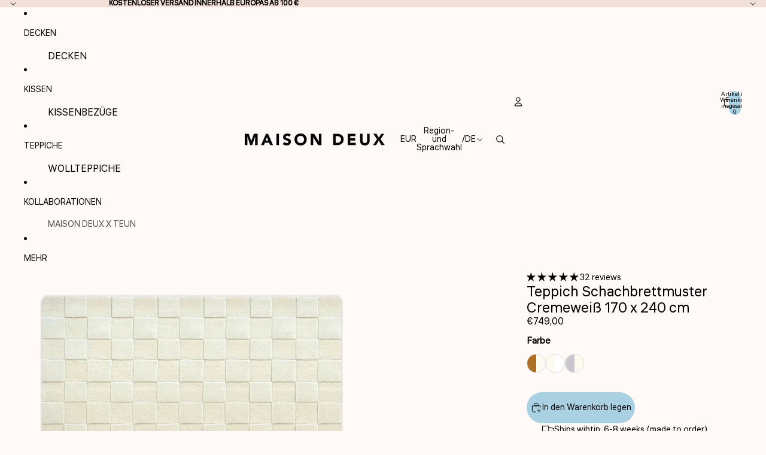

--- FILE ---
content_type: text/html; charset=utf-8
request_url: https://maisondeux.com/de/products/teppich-schachbrettmuster-cremeweiss-170-x-240-cm
body_size: 70146
content:
<!doctype html>
<html
  class="no-js"
  lang="de"
>
  <head>
    <link
      rel="expect"
      href="#MainContent"
      blocking="render"
      id="view-transition-render-blocker"
    ><meta charset="utf-8">
<meta
  http-equiv="X-UA-Compatible"
  content="IE=edge"
>
<meta
  name="viewport"
  content="width=device-width,initial-scale=1"
>
<meta
  name="view-transition"
  content="same-origin"
>
<meta
  name="theme-color"
  content=""
>

<meta
  property="og:site_name"
  content="Maison Deux"
>
<meta
  property="og:url"
  content="https://maisondeux.com/de/products/teppich-schachbrettmuster-cremeweiss-170-x-240-cm"
>
<meta
  property="og:title"
  content="Teppich Schachbrettmuster Cremeweiß 170 x 240 cm"
>
<meta
  property="og:type"
  content="product"
>
<meta
  property="og:description"
  content="Sind Sie auf der Suche nach einem natürlichen Teppich aus Wolle, der super weich und langlebig ist? Der Teppich Schachbrettmuster Cremeweiß 170 x 240 cm ist die perfekte Ergänzung für jeden Raum, der eine warme Note in Ihr Zuhause bringt. Dieser hochwertige Teppich wurde aus 100 % Neuseeland-Wolle handgemacht."
><meta
    property="og:image"
    content="http://maisondeux.com/cdn/shop/files/Checkerboard_Rug_Off_White_170x240_09d07525-6e64-4903-8aea-61f8b7476238.webp?v=1753779163"
  >
  <meta
    property="og:image:secure_url"
    content="https://maisondeux.com/cdn/shop/files/Checkerboard_Rug_Off_White_170x240_09d07525-6e64-4903-8aea-61f8b7476238.webp?v=1753779163"
  >
  <meta
    property="og:image:width"
    content="1200"
  >
  <meta
    property="og:image:height"
    content="1500"
  ><meta
    property="og:price:amount"
    content="749,00"
  >
  <meta
    property="og:price:currency"
    content="EUR"
  ><meta
  name="twitter:card"
  content="summary_large_image"
>
<meta
  name="twitter:title"
  content="Teppich Schachbrettmuster Cremeweiß 170 x 240 cm"
>
<meta
  name="twitter:description"
  content="Sind Sie auf der Suche nach einem natürlichen Teppich aus Wolle, der super weich und langlebig ist? Der Teppich Schachbrettmuster Cremeweiß 170 x 240 cm ist die perfekte Ergänzung für jeden Raum, der eine warme Note in Ihr Zuhause bringt. Dieser hochwertige Teppich wurde aus 100 % Neuseeland-Wolle handgemacht."
>

<title>
  Teppich Schachbrettmuster Cremeweiß 170 x 240 cm
 &ndash; Maison Deux</title>

<link
  rel="canonical"
  href="https://maisondeux.com/de/products/teppich-schachbrettmuster-cremeweiss-170-x-240-cm"
>


  <meta
    name="description"
    content="Sind Sie auf der Suche nach einem natürlichen Teppich aus Wolle, der super weich und langlebig ist? Der Teppich Schachbrettmuster Cremeweiß 170 x 240 cm ist die perfekte Ergänzung für jeden Raum, der eine warme Note in Ihr Zuhause bringt. Dieser hochwertige Teppich wurde aus 100 % Neuseeland-Wolle handgemacht."
  >

<link href="//maisondeux.com/cdn/shop/t/118/assets/overflow-list.css?v=101911674359793798601765915038" as="style" rel="preload">
<link href="//maisondeux.com/cdn/shop/t/118/assets/base.css?v=33833953556123505411767792319" rel="stylesheet" type="text/css" media="all" />

<link
    rel="preload"
    as="font"
    href="//maisondeux.com/cdn/fonts/liter/liter_n4.1d4e771facbd1b72f39dcb161d397bc89d04da09.woff2"
    type="font/woff2"
    crossorigin
    fetchpriority="low"
  ><link
    rel="preload"
    as="font"
    href="//maisondeux.com/cdn/fonts/liter/liter_n4.1d4e771facbd1b72f39dcb161d397bc89d04da09.woff2"
    type="font/woff2"
    crossorigin
    fetchpriority="low"
  ><link
    rel="preload"
    as="font"
    href="//maisondeux.com/cdn/fonts/liter/liter_n4.1d4e771facbd1b72f39dcb161d397bc89d04da09.woff2"
    type="font/woff2"
    crossorigin
    fetchpriority="low"
  ><link
    rel="preload"
    as="font"
    href="//maisondeux.com/cdn/fonts/liter/liter_n4.1d4e771facbd1b72f39dcb161d397bc89d04da09.woff2"
    type="font/woff2"
    crossorigin
    fetchpriority="low"
  >
<script async crossorigin fetchpriority="high" src="/cdn/shopifycloud/importmap-polyfill/es-modules-shim.2.4.0.js"></script>
<script type="importmap">
  {
    "imports": {
      "@theme/overflow-list": "//maisondeux.com/cdn/shop/t/118/assets/overflow-list.js?v=118229646772888945001765915039",
      "@theme/product-title": "//maisondeux.com/cdn/shop/t/118/assets/product-title-truncation.js?v=81744426891537421781765915049",
      "@theme/component": "//maisondeux.com/cdn/shop/t/118/assets/component.js?v=184240237101443119871765915004",
      "@theme/dialog": "//maisondeux.com/cdn/shop/t/118/assets/dialog.js?v=122984339961420548111765915005",
      "@theme/events": "//maisondeux.com/cdn/shop/t/118/assets/events.js?v=147926035229139604561765915007",
      "@theme/focus": "//maisondeux.com/cdn/shop/t/118/assets/focus.js?v=60436577539430446401765915010",
      "@theme/morph": "//maisondeux.com/cdn/shop/t/118/assets/morph.js?v=92630016404903954311765915038",
      "@theme/paginated-list": "//maisondeux.com/cdn/shop/t/118/assets/paginated-list.js?v=95298315036233333871765915040",
      "@theme/performance": "//maisondeux.com/cdn/shop/t/118/assets/performance.js?v=171015751390534793081765915041",
      "@theme/product-form": "//maisondeux.com/cdn/shop/t/118/assets/product-form.js?v=101553355218818713941765915045",
      "@theme/recently-viewed-products": "//maisondeux.com/cdn/shop/t/118/assets/recently-viewed-products.js?v=94729125001750262651765915052",
      "@theme/scrolling": "//maisondeux.com/cdn/shop/t/118/assets/scrolling.js?v=10957690925586738441765915054",
      "@theme/section-renderer": "//maisondeux.com/cdn/shop/t/118/assets/section-renderer.js?v=117273408521114569061765915055",
      "@theme/section-hydration": "//maisondeux.com/cdn/shop/t/118/assets/section-hydration.js?v=177651605160027701221765915055",
      "@theme/utilities": "//maisondeux.com/cdn/shop/t/118/assets/utilities.js?v=74239430246599389161765915059",
      "@theme/variant-picker": "//maisondeux.com/cdn/shop/t/118/assets/variant-picker.js?v=149675540490105388771765915059",
      "@theme/media-gallery": "//maisondeux.com/cdn/shop/t/118/assets/media-gallery.js?v=111441960308641931071765915036",
      "@theme/quick-add": "//maisondeux.com/cdn/shop/t/118/assets/quick-add.js?v=70755858003216883121765915051",
      "@theme/paginated-list-aspect-ratio": "//maisondeux.com/cdn/shop/t/118/assets/paginated-list-aspect-ratio.js?v=25254270272143792451765915039",
      "@theme/popover-polyfill": "//maisondeux.com/cdn/shop/t/118/assets/popover-polyfill.js?v=119029313658895111201765915041",
      "@theme/component-quantity-selector": "//maisondeux.com/cdn/shop/t/118/assets/component-quantity-selector.js?v=67906657287482036641765915003",
      "@theme/comparison-slider": "//maisondeux.com/cdn/shop/t/118/assets/comparison-slider.js?v=106705562947035711941765915001",
      "@theme/sticky-add-to-cart": "//maisondeux.com/cdn/shop/t/118/assets/sticky-add-to-cart.js?v=154911430820401916441765915057",
      "@theme/fly-to-cart": "//maisondeux.com/cdn/shop/t/118/assets/fly-to-cart.js?v=155804937177242853651765915009"
    }
  }
</script>


  
  <script
    src="//maisondeux.com/cdn/shop/t/118/assets/view-transitions.js?v=84877080446900032951765915061"
    async
    blocking="render"
  ></script>
  


<link
  rel="modulepreload"
  href="//maisondeux.com/cdn/shop/t/118/assets/utilities.js?v=74239430246599389161765915059"
  fetchpriority="low"
>
<link
  rel="modulepreload"
  href="//maisondeux.com/cdn/shop/t/118/assets/component.js?v=184240237101443119871765915004"
  fetchpriority="low"
>
<link
  rel="modulepreload"
  href="//maisondeux.com/cdn/shop/t/118/assets/section-renderer.js?v=117273408521114569061765915055"
  fetchpriority="low"
>
<link
  rel="modulepreload"
  href="//maisondeux.com/cdn/shop/t/118/assets/section-hydration.js?v=177651605160027701221765915055"
  fetchpriority="low"
>
<link
  rel="modulepreload"
  href="//maisondeux.com/cdn/shop/t/118/assets/morph.js?v=92630016404903954311765915038"
  fetchpriority="low"
>



<link
  rel="modulepreload"
  href="//maisondeux.com/cdn/shop/t/118/assets/focus.js?v=60436577539430446401765915010"
  fetchpriority="low"
>
<link
  rel="modulepreload"
  href="//maisondeux.com/cdn/shop/t/118/assets/recently-viewed-products.js?v=94729125001750262651765915052"
  fetchpriority="low"
>
<link
  rel="modulepreload"
  href="//maisondeux.com/cdn/shop/t/118/assets/scrolling.js?v=10957690925586738441765915054"
  fetchpriority="low"
>
<link
  rel="modulepreload"
  href="//maisondeux.com/cdn/shop/t/118/assets/events.js?v=147926035229139604561765915007"
  fetchpriority="low"
>
<script
  src="//maisondeux.com/cdn/shop/t/118/assets/popover-polyfill.js?v=119029313658895111201765915041"
  type="module"
  fetchpriority="low"
></script>
<script
  src="//maisondeux.com/cdn/shop/t/118/assets/overflow-list.js?v=118229646772888945001765915039"
  type="module"
  fetchpriority="low"
></script>
<script
  src="//maisondeux.com/cdn/shop/t/118/assets/quick-add.js?v=70755858003216883121765915051"
  type="module"
  fetchpriority="low"
></script>

  <script
    src="//maisondeux.com/cdn/shop/t/118/assets/cart-discount.js?v=107077853990124422021765914998"
    type="module"
    fetchpriority="low"
  ></script>


<script
  src="//maisondeux.com/cdn/shop/t/118/assets/dialog.js?v=122984339961420548111765915005"
  type="module"
  fetchpriority="low"
></script>
<script
  src="//maisondeux.com/cdn/shop/t/118/assets/variant-picker.js?v=149675540490105388771765915059"
  type="module"
  fetchpriority="low"
></script>
<script
  src="//maisondeux.com/cdn/shop/t/118/assets/product-card.js?v=84479636789602760481765915044"
  type="module"
  fetchpriority="low"
></script>
<script
  src="//maisondeux.com/cdn/shop/t/118/assets/product-form.js?v=101553355218818713941765915045"
  type="module"
  fetchpriority="low"
></script>
<script
  src="//maisondeux.com/cdn/shop/t/118/assets/fly-to-cart.js?v=155804937177242853651765915009"
  type="module"
  fetchpriority="low"
></script>
<script
  src="//maisondeux.com/cdn/shop/t/118/assets/accordion-custom.js?v=99000499017714805851765914994"
  type="module"
  fetchpriority="low"
></script>
<script
  src="//maisondeux.com/cdn/shop/t/118/assets/disclosure-custom.js?v=168050880623268140331765915005"
  type="module"
  fetchpriority="low"
></script>
<script
  src="//maisondeux.com/cdn/shop/t/118/assets/media.js?v=37825095869491791421765915037"
  type="module"
  fetchpriority="low"
></script>
<script
  src="//maisondeux.com/cdn/shop/t/118/assets/product-price.js?v=117989390664188536191765915047"
  type="module"
  fetchpriority="low"
></script>
<script
  src="//maisondeux.com/cdn/shop/t/118/assets/product-sku.js?v=121804655373531320511765915048"
  type="module"
  fetchpriority="low"
></script>
<script
  src="//maisondeux.com/cdn/shop/t/118/assets/product-title-truncation.js?v=81744426891537421781765915049"
  type="module"
  fetchpriority="low"
></script>
<script
  src="//maisondeux.com/cdn/shop/t/118/assets/product-inventory.js?v=16343734458933704981765915046"
  type="module"
  fetchpriority="low"
></script>
<script
  src="//maisondeux.com/cdn/shop/t/118/assets/show-more.js?v=94563802205717136101765915056"
  type="module"
  fetchpriority="low"
></script>
<script
  src="//maisondeux.com/cdn/shop/t/118/assets/slideshow.js?v=154015486816472108841765915056"
  type="module"
  fetchpriority="low"
></script>
<script
  src="//maisondeux.com/cdn/shop/t/118/assets/layered-slideshow.js?v=30135417790894624731765915034"
  type="module"
  fetchpriority="low"
></script>
<script
  src="//maisondeux.com/cdn/shop/t/118/assets/anchored-popover.js?v=95953304814728754461765914995"
  type="module"
  fetchpriority="low"
></script>
<script
  src="//maisondeux.com/cdn/shop/t/118/assets/floating-panel.js?v=128677600744947036551765915008"
  type="module"
  fetchpriority="low"
></script>
<script
  src="//maisondeux.com/cdn/shop/t/118/assets/video-background.js?v=25237992823806706551765915060"
  type="module"
  fetchpriority="low"
></script>
<script
  src="//maisondeux.com/cdn/shop/t/118/assets/component-quantity-selector.js?v=67906657287482036641765915003"
  type="module"
  fetchpriority="low"
></script>
<script
  src="//maisondeux.com/cdn/shop/t/118/assets/media-gallery.js?v=111441960308641931071765915036"
  type="module"
  fetchpriority="low"
></script>
<script
  src="//maisondeux.com/cdn/shop/t/118/assets/rte-formatter.js?v=101420294193111439321765915053"
  type="module"
  fetchpriority="low"
></script>
<script
  src="//maisondeux.com/cdn/shop/t/118/assets/volume-pricing.js?v=15442793518842484731765915062"
  type="module"
  fetchpriority="low"
></script>
<script
  src="//maisondeux.com/cdn/shop/t/118/assets/price-per-item.js?v=144512917617120124431765915043"
  type="module"
  fetchpriority="low"
></script>
<script
  src="//maisondeux.com/cdn/shop/t/118/assets/volume-pricing-info.js?v=94479640769665442661765915061"
  type="module"
  fetchpriority="low"
></script>


  <script
    src="//maisondeux.com/cdn/shop/t/118/assets/localization.js?v=15585934801240115691765915035"
    type="module"
    fetchpriority="low"
  ></script>



  <script
    src="//maisondeux.com/cdn/shop/t/118/assets/fly-to-cart.js?v=155804937177242853651765915009"
    type="module"
    fetchpriority="low"
  ></script>
  <script
    src="//maisondeux.com/cdn/shop/t/118/assets/sticky-add-to-cart.js?v=154911430820401916441765915057"
    type="module"
    fetchpriority="low"
  ></script>
  <script type="module">
    import { RecentlyViewed } from '@theme/recently-viewed-products';
    RecentlyViewed.addProduct('8589233455437');
  </script>



  <script
    src="//maisondeux.com/cdn/shop/t/118/assets/product-card-link.js?v=97122579314620396511765915043"
    type="module"
    fetchpriority="low"
  ></script>


<script
  src="//maisondeux.com/cdn/shop/t/118/assets/auto-close-details.js?v=58350291535404441581765914996"
  defer="defer"
></script>

<script>
  const Theme = {
    translations: {
      placeholder_image: `Platzhalterbild`,
      added: `Hinzugefügt`,
      recipient_form_fields_visible: `Empfängerformularfelder sind jetzt sichtbar.`,
      recipient_form_fields_hidden: `Empfängerformularfelder sind jetzt ausgeblendet.`,
      recipient_form_error: `Beim Absenden des Formulars ist ein Fehler aufgetreten.`,
      items_added_to_cart_one: `1 Artikel zum Warenkorb hinzugefügt`,
      items_added_to_cart_other: `{{ count }} Artikel zum Warenkorb hinzugefügt`,
    },
    routes: {
      cart_add_url: '/de/cart/add.js',
      cart_change_url: '/de/cart/change',
      cart_update_url: '/de/cart/update',
      cart_url: '/de/cart',
      predictive_search_url: '/de/search/suggest',
      search_url: '/de/search',
    },
    template: {
      name: 'product.wool-rugs',
    },
  };
</script>
<style data-shopify>
@font-face {
  font-family: Liter;
  font-weight: 400;
  font-style: normal;
  font-display: swap;
  src: url("//maisondeux.com/cdn/fonts/liter/liter_n4.1d4e771facbd1b72f39dcb161d397bc89d04da09.woff2") format("woff2"),
       url("//maisondeux.com/cdn/fonts/liter/liter_n4.87cdcb2fc65e957cd7d40573bb3bb01ed2caddf3.woff") format("woff");
}


  :root {
    /* Page Layout */
    --sidebar-width: 25rem;
    --narrow-content-width: 36rem;
    --normal-content-width: 42rem;
    --wide-content-width: 46rem;
    --narrow-page-width: 90rem;
    --normal-page-width: 120rem;
    --wide-page-width: 150rem;

    /* Section Heights */
    --section-height-small: 15rem;
    --section-height-medium: 25rem;
    --section-height-large: 35rem;

    @media screen and (min-width: 40em) {
      --section-height-small: 40svh;
      --section-height-medium: 55svh;
      --section-height-large: 70svh;
    }

    @media screen and (min-width: 60em) {
      --section-height-small: 50svh;
      --section-height-medium: 65svh;
      --section-height-large: 80svh;
    }

    /* Letter spacing */
    --letter-spacing-sm: 0.06em;
    --letter-spacing-md: 0.13em;

    /* Font families */
    --font-body--family: Liter, sans-serif;
    --font-body--style: normal;
    --font-body--weight: 400;
    --font-subheading--family: Liter, sans-serif;
    --font-subheading--style: normal;
    --font-subheading--weight: 400;
    --font-heading--family: Liter, sans-serif;
    --font-heading--style: normal;
    --font-heading--weight: 400;
    --font-accent--family: Liter, sans-serif;
    --font-accent--style: normal;
    --font-accent--weight: 400;

    /* Margin sizes */
    --font-h1--spacing: 0.25em;
    --font-h2--spacing: 0.25em;
    --font-h3--spacing: 0.25em;
    --font-h4--spacing: 0.25em;
    --font-h5--spacing: 0.25em;
    --font-h6--spacing: 0.25em;
    --font-paragraph--spacing: 0.5em;

    /* Heading colors */
    --font-h1--color: var(--color-foreground-heading);
    --font-h2--color: var(--color-foreground-heading);
    --font-h3--color: var(--color-foreground-heading);
    --font-h4--color: var(--color-foreground-heading);
    --font-h5--color: var(--color-foreground-heading);
    --font-h6--color: var(--color-foreground-heading);

    /** Z-Index / Layering */
    --layer-section-background: -2;
    --layer-lowest: -1;
    --layer-base: 0;
    --layer-flat: 1;
    --layer-raised: 2;
    --layer-heightened: 4;
    --layer-sticky: 8;
    --layer-window-overlay: 10;
    --layer-header-menu: 12;
    --layer-overlay: 16;
    --layer-menu-drawer: 18;
    --layer-temporary: 20;

    /* Max-width / Measure */
    --max-width--body-normal: 32.5em;
    --max-width--body-narrow: 22.75em;

    --max-width--heading-normal: 32.5em;
    --max-width--heading-narrow: 19.5em;

    --max-width--display-normal: 13em;
    --max-width--display-narrow: 9.75em;
    --max-width--display-tight: 3.25em;

    /* Letter-spacing / Tracking */
    --letter-spacing--display-tight: -0.03em;
    --letter-spacing--display-normal: 0em;
    --letter-spacing--display-loose: 0.03em;

    --letter-spacing--heading-tight: -0.03em;
    --letter-spacing--heading-normal: 0em;
    --letter-spacing--heading-loose: 0.03em;

    --letter-spacing--body-tight: -0.03em;
    --letter-spacing--body-normal: 0em;
    --letter-spacing--body-loose: 0.03em;

    /* Line height / Leading */
    --line-height: 1;

    --line-height--display-tight: 1;
    --line-height--display-normal: 1.1;
    --line-height--display-loose: 1.2;

    --line-height--heading-tight: 1.15;
    --line-height--heading-normal: 1.25;
    --line-height--heading-loose: 1.35;

    --line-height--body-tight: 1.2;
    --line-height--body-normal: 1.4;
    --line-height--body-loose: 1.6;

    /* Typography presets */
    --font-size--paragraph: 0.875rem;--font-size--h1: clamp(3.0rem, 7.2vw, 4.5rem);--font-size--h2: clamp(1.75rem, 4.8vw, 3.0rem);--font-size--h3: 1.5rem;--font-size--h4: 1.5rem;--font-size--h5: 1.0rem;--font-size--h6: 0.875rem;--font-paragraph--weight: 400;--font-paragraph--letter-spacing: var(--letter-spacing--body-normal);--font-paragraph--size: var(--font-size--paragraph);--font-paragraph--family: var(--font-body--family);--font-paragraph--style: var(--font-body--style);--font-paragraph--case: ;--font-paragraph--line-height: var(--line-height--body-loose);--font-h1--weight: var(--font-primary--weight);--font-h1--letter-spacing: var(--letter-spacing--heading-normal);--font-h1--size: var(--font-size--h1);--font-h1--family: var(--font-primary--family);--font-h1--style: var(--font-primary--style);--font-h1--case: none;--font-h1--line-height: var(--line-height--display-tight);--font-h2--weight: var(--font-heading--weight);--font-h2--letter-spacing: var(--letter-spacing--heading-normal);--font-h2--size: var(--font-size--h2);--font-h2--family: var(--font-heading--family);--font-h2--style: var(--font-heading--style);--font-h2--case: none;--font-h2--line-height: var(--line-height--display-tight);--font-h3--weight: var(--font-heading--weight);--font-h3--letter-spacing: var(--letter-spacing--heading-normal);--font-h3--size: var(--font-size--h3);--font-h3--family: var(--font-heading--family);--font-h3--style: var(--font-heading--style);--font-h3--case: none;--font-h3--line-height: var(--line-height--heading-tight);--font-h4--weight: var(--font-subheading--weight);--font-h4--letter-spacing: var(--letter-spacing--heading-normal);--font-h4--size: var(--font-size--h4);--font-h4--family: var(--font-subheading--family);--font-h4--style: var(--font-subheading--style);--font-h4--case: none;--font-h4--line-height: var(--line-height--heading-tight);--font-h5--weight: var(--font-primary--weight);--font-h5--letter-spacing: var(--letter-spacing--heading-normal);--font-h5--size: var(--font-size--h5);--font-h5--family: var(--font-primary--family);--font-h5--style: var(--font-primary--style);--font-h5--case: none;--font-h5--line-height: var(--line-height--heading-tight);--font-h6--weight: var(--font-subheading--weight);--font-h6--letter-spacing: var(--letter-spacing--heading-normal);--font-h6--size: var(--font-size--h6);--font-h6--family: var(--font-subheading--family);--font-h6--style: var(--font-subheading--style);--font-h6--case: none;--font-h6--line-height: var(--line-height--heading-tight);

    /* Hardcoded font sizes */
    --font-size--2xs: 0.625rem;
    --font-size--xs: 0.8125rem;
    --font-size--sm: 0.875rem;
    --font-size--md: 1rem;
    --font-size--lg: 1.125rem;
    --font-size--xl: 1.25rem;
    --font-size--2xl: 1.5rem;
    --font-size--3xl: 2rem;
    --font-size--4xl: 2.5rem;
    --font-size--5xl: 3rem;
    --font-size--6xl: 3.5rem;

    /* Menu font sizes */
    --menu-font-sm--size: 0.875rem;
    --menu-font-sm--line-height: calc(1.1 + 0.5 * min(16 / 14));
    --menu-font-md--size: 1rem;
    --menu-font-md--line-height: calc(1.1 + 0.5 * min(16 / 16));
    --menu-font-lg--size: 1.125rem;
    --menu-font-lg--line-height: calc(1.1 + 0.5 * min(16 / 18));
    --menu-font-xl--size: 1.25rem;
    --menu-font-xl--line-height: calc(1.1 + 0.5 * min(16 / 20));
    --menu-font-2xl--size: 1.75rem;
    --menu-font-2xl--line-height: calc(1.1 + 0.5 * min(16 / 28));

    /* Colors */
    --color-error: #8B0000;
    --color-success: #006400;
    --color-white: #FFFFFF;
    --color-white-rgb: 255 255 255;
    --color-black: #000000;
    --color-instock: #3ED660;
    --color-lowstock: #EE9441;
    --color-outofstock: #C8C8C8;

    /* Opacity */
    --opacity-5: 0.05;
    --opacity-8: 0.08;
    --opacity-10: 0.1;
    --opacity-15: 0.15;
    --opacity-20: 0.2;
    --opacity-25: 0.25;
    --opacity-30: 0.3;
    --opacity-40: 0.4;
    --opacity-50: 0.5;
    --opacity-60: 0.6;
    --opacity-70: 0.7;
    --opacity-80: 0.8;
    --opacity-85: 0.85;
    --opacity-90: 0.9;
    --opacity-subdued-text: var(--opacity-70);

    --shadow-button: 0 2px 3px rgb(0 0 0 / 20%);
    --gradient-image-overlay: linear-gradient(to top, rgb(0 0 0 / 0.5), transparent);

    /* Spacing */
    --margin-3xs: 0.125rem;
    --margin-2xs: 0.3rem;
    --margin-xs: 0.5rem;
    --margin-sm: 0.7rem;
    --margin-md: 0.8rem;
    --margin-lg: 1rem;
    --margin-xl: 1.25rem;
    --margin-2xl: 1.5rem;
    --margin-3xl: 1.75rem;
    --margin-4xl: 2rem;
    --margin-5xl: 3rem;
    --margin-6xl: 5rem;

    --scroll-margin: 50px;

    --padding-3xs: 0.125rem;
    --padding-2xs: 0.25rem;
    --padding-xs: 0.5rem;
    --padding-sm: 0.7rem;
    --padding-md: 0.8rem;
    --padding-lg: 1rem;
    --padding-xl: 1.25rem;
    --padding-2xl: 1.5rem;
    --padding-3xl: 1.75rem;
    --padding-4xl: 2rem;
    --padding-5xl: 3rem;
    --padding-6xl: 4rem;

    --gap-3xs: 0.125rem;
    --gap-2xs: 0.3rem;
    --gap-xs: 0.5rem;
    --gap-sm: 0.7rem;
    --gap-md: 0.9rem;
    --gap-lg: 1rem;
    --gap-xl: 1.25rem;
    --gap-2xl: 2rem;
    --gap-3xl: 3rem;

    --spacing-scale-sm: 0.6;
    --spacing-scale-md: 0.7;
    --spacing-scale-default: 1.0;

    /* Checkout buttons gap */
    --checkout-button-gap: 10px;

    /* Borders */
    --style-border-width: 1px;
    --style-border-radius-xs: 0.2rem;
    --style-border-radius-sm: 0.6rem;
    --style-border-radius-md: 0.8rem;
    --style-border-radius-50: 50%;
    --style-border-radius-lg: 1rem;
    --style-border-radius-pills: 40px;
    --style-border-radius-inputs: 8px;
    --style-border-radius-buttons-primary: 100px;
    --style-border-radius-buttons-secondary: 100px;
    --style-border-width-primary: 0px;
    --style-border-width-secondary: 1px;
    --style-border-width-inputs: 1px;
    --style-border-radius-popover: 0px;
    --style-border-popover: 1px none rgb(var(--color-border-rgb) / 50%);
    --style-border-drawer: 1px none rgb(var(--color-border-rgb) / 50%);
    --style-border-swatch-opacity: 10%;
    --style-border-swatch-width: 1px;
    --style-border-swatch-style: solid;

    /* Animation */
    --ease-out-cubic: cubic-bezier(0.33, 1, 0.68, 1);
    --ease-out-quad: cubic-bezier(0.32, 0.72, 0, 1);
    --animation-speed-fast: 0.0625s;
    --animation-speed: 0.125s;
    --animation-speed-slow: 0.2s;
    --animation-speed-medium: 0.15s;
    --animation-easing: ease-in-out;
    --animation-slideshow-easing: cubic-bezier(0.4, 0, 0.2, 1);
    --drawer-animation-speed: 0.2s;
    --animation-values-slow: var(--animation-speed-slow) var(--animation-easing);
    --animation-values: var(--animation-speed) var(--animation-easing);
    --animation-values-fast: var(--animation-speed-fast) var(--animation-easing);
    --animation-values-allow-discrete: var(--animation-speed) var(--animation-easing) allow-discrete;
    --animation-timing-hover: cubic-bezier(0.25, 0.46, 0.45, 0.94);
    --animation-timing-active: cubic-bezier(0.5, 0, 0.75, 0);
    --animation-timing-bounce: cubic-bezier(0.34, 1.56, 0.64, 1);
    --animation-timing-default: cubic-bezier(0, 0, 0.2, 1);
    --animation-timing-fade-in: cubic-bezier(0.16, 1, 0.3, 1);
    --animation-timing-fade-out: cubic-bezier(0.4, 0, 0.2, 1);

    /* View transitions */
    /* View transition old */
    --view-transition-old-main-content: var(--animation-speed) var(--animation-easing) both fadeOut;

    /* View transition new */
    --view-transition-new-main-content: var(--animation-speed) var(--animation-easing) both fadeIn, var(--animation-speed) var(--animation-easing) both slideInTopViewTransition;

    /* Focus */
    --focus-outline-width: 0.09375rem;
    --focus-outline-offset: 0.2em;

    /* Badges */
    --badge-blob-padding-block: 1px;
    --badge-blob-padding-inline: 12px 8px;
    --badge-rectangle-padding-block: 1px;
    --badge-rectangle-padding-inline: 6px;
    @media screen and (min-width: 750px) {
      --badge-blob-padding-block: 4px;
      --badge-blob-padding-inline: 16px 12px;
      --badge-rectangle-padding-block: 4px;
      --badge-rectangle-padding-inline: 10px;
    }

    /* Icons */
    --icon-size-2xs: 0.6rem;
    --icon-size-xs: 0.85rem;
    --icon-size-sm: 1.25rem;
    --icon-size-md: 1.375rem;
    --icon-size-lg: 1.5rem;
    --icon-stroke-width: 1px;

    /* Input */
    --input-email-min-width: 200px;
    --input-search-max-width: 650px;
    --input-padding-y: 0.8rem;
    --input-padding-x: 0.8rem;
    --input-padding: var(--input-padding-y) var(--input-padding-x);
    --input-box-shadow-width: var(--style-border-width-inputs);
    --input-box-shadow: 0 0 0 var(--input-box-shadow-width) var(--color-input-border);
    --input-box-shadow-focus: 0 0 0 calc(var(--input-box-shadow-width) + 0.5px) var(--color-input-border);
    --input-disabled-background-color: rgb(var(--color-foreground-rgb) / var(--opacity-10));
    --input-disabled-border-color: rgb(var(--color-foreground-rgb) / var(--opacity-5));
    --input-disabled-text-color: rgb(var(--color-foreground-rgb) / var(--opacity-50));
    --input-textarea-min-height: 55px;

    /* Button size */
    --button-size-sm: 30px;
    --button-size-md: 36px;
    --button-size: var(--minimum-touch-target);
    --button-padding-inline: 24px;
    --button-padding-block: 16px;

    /* Button font-family */
    --button-font-family-primary: var(--font-body--family);
    --button-font-family-secondary: var(--font-body--family);

    /* Button text case */
    --button-text-case: ;
    --button-text-case-primary: default;
    --button-text-case-secondary: default;

    /* Borders */
    --border-color: rgb(var(--color-border-rgb) / var(--opacity-50));
    --border-width-sm: 1px;
    --border-width-md: 2px;
    --border-width-lg: 5px;
    --border-radius-sm: 0.25rem;

    /* Drawers */
    --drawer-inline-padding: 25px;
    --drawer-menu-inline-padding: 2.5rem;
    --drawer-header-block-padding: 20px;
    --drawer-content-block-padding: 10px;
    --drawer-header-desktop-top: 0rem;
    --drawer-padding: calc(var(--padding-sm) + 7px);
    --drawer-height: 100dvh;
    --drawer-width: 95vw;
    --drawer-max-width: 500px;

    /* Variant Picker Swatches */
    --variant-picker-swatch-width-unitless: 30;
    --variant-picker-swatch-height-unitless: 30;
    --variant-picker-swatch-width: 30px;
    --variant-picker-swatch-height: 30px;
    --variant-picker-swatch-radius: 100px;
    --variant-picker-border-width: 1px;
    --variant-picker-border-style: solid;
    --variant-picker-border-opacity: 10%;

    /* Variant Picker Buttons */
    --variant-picker-button-radius: 100px;
    --variant-picker-button-border-width: 1px;

    /* Slideshow */
    --slideshow-controls-size: 3.5rem;
    --slideshow-controls-icon: 2rem;
    --peek-next-slide-size: 3rem;

    /* Utilities */
    --backdrop-opacity: 0.15;
    --backdrop-color-rgb: var(--color-shadow-rgb);
    --minimum-touch-target: 44px;
    --disabled-opacity: 0.5;
    --skeleton-opacity: 0.025;

    /* Shapes */
    --shape--circle: circle(50% at center);
    --shape--sunburst: polygon(100% 50%,94.62% 55.87%,98.3% 62.94%,91.57% 67.22%,93.3% 75%,85.7% 77.39%,85.36% 85.36%,77.39% 85.7%,75% 93.3%,67.22% 91.57%,62.94% 98.3%,55.87% 94.62%,50% 100%,44.13% 94.62%,37.06% 98.3%,32.78% 91.57%,25% 93.3%,22.61% 85.7%,14.64% 85.36%,14.3% 77.39%,6.7% 75%,8.43% 67.22%,1.7% 62.94%,5.38% 55.87%,0% 50%,5.38% 44.13%,1.7% 37.06%,8.43% 32.78%,6.7% 25%,14.3% 22.61%,14.64% 14.64%,22.61% 14.3%,25% 6.7%,32.78% 8.43%,37.06% 1.7%,44.13% 5.38%,50% 0%,55.87% 5.38%,62.94% 1.7%,67.22% 8.43%,75% 6.7%,77.39% 14.3%,85.36% 14.64%,85.7% 22.61%,93.3% 25%,91.57% 32.78%,98.3% 37.06%,94.62% 44.13%);
    --shape--diamond: polygon(50% 0%, 100% 50%, 50% 100%, 0% 50%);
    --shape--blob: polygon(85.349% 11.712%, 87.382% 13.587%, 89.228% 15.647%, 90.886% 17.862%, 92.359% 20.204%, 93.657% 22.647%, 94.795% 25.169%, 95.786% 27.752%, 96.645% 30.382%, 97.387% 33.048%, 98.025% 35.740%, 98.564% 38.454%, 99.007% 41.186%, 99.358% 43.931%, 99.622% 46.685%, 99.808% 49.446%, 99.926% 52.210%, 99.986% 54.977%, 99.999% 57.744%, 99.975% 60.511%, 99.923% 63.278%, 99.821% 66.043%, 99.671% 68.806%, 99.453% 71.565%, 99.145% 74.314%, 98.724% 77.049%, 98.164% 79.759%, 97.433% 82.427%, 96.495% 85.030%, 95.311% 87.529%, 93.841% 89.872%, 92.062% 91.988%, 89.972% 93.796%, 87.635% 95.273%, 85.135% 96.456%, 82.532% 97.393%, 79.864% 98.127%, 77.156% 98.695%, 74.424% 99.129%, 71.676% 99.452%, 68.918% 99.685%, 66.156% 99.844%, 63.390% 99.942%, 60.624% 99.990%, 57.856% 99.999%, 55.089% 99.978%, 52.323% 99.929%, 49.557% 99.847%, 46.792% 99.723%, 44.031% 99.549%, 41.273% 99.317%, 38.522% 99.017%, 35.781% 98.639%, 33.054% 98.170%, 30.347% 97.599%, 27.667% 96.911%, 25.024% 96.091%, 22.432% 95.123%, 19.907% 93.994%, 17.466% 92.690%, 15.126% 91.216%, 12.902% 89.569%, 10.808% 87.761%, 8.854% 85.803%, 7.053% 83.703%, 5.418% 81.471%, 3.962% 79.119%, 2.702% 76.656%, 1.656% 74.095%, 0.846% 71.450%, 0.294% 68.740%, 0.024% 65.987%, 0.050% 63.221%, 0.343% 60.471%, 0.858% 57.752%, 1.548% 55.073%, 2.370% 52.431%, 3.283% 49.819%, 4.253% 47.227%, 5.249% 44.646%, 6.244% 42.063%, 7.211% 39.471%, 8.124% 36.858%, 8.958% 34.220%, 9.711% 31.558%, 10.409% 28.880%, 11.083% 26.196%, 11.760% 23.513%, 12.474% 20.839%, 13.259% 18.186%, 14.156% 15.569%, 15.214% 13.012%, 16.485% 10.556%, 18.028% 8.261%, 19.883% 6.211%, 22.041% 4.484%, 24.440% 3.110%, 26.998% 2.057%, 29.651% 1.275%, 32.360% 0.714%, 35.101% 0.337%, 37.859% 0.110%, 40.624% 0.009%, 43.391% 0.016%, 46.156% 0.113%, 48.918% 0.289%, 51.674% 0.533%, 54.425% 0.837%, 57.166% 1.215%, 59.898% 1.654%, 62.618% 2.163%, 65.322% 2.750%, 68.006% 3.424%, 70.662% 4.197%, 73.284% 5.081%, 75.860% 6.091%, 78.376% 7.242%, 80.813% 8.551%, 83.148% 10.036%, 85.349% 11.712%);

    /* Buy buttons */
    --height-buy-buttons: calc(var(--padding-lg) * 2 + var(--icon-size-sm));

    /* Card image width and height variables */
    --card-width-small: 10rem;

    --height-small: 10rem;
    --height-medium: 11.5rem;
    --height-large: 13rem;
    --height-full: 100vh;

    @media screen and (min-width: 750px) {
      --height-small: 17.5rem;
      --height-medium: 21.25rem;
      --height-large: 25rem;
    }

    /* Modal */
    --modal-max-height: 65dvh;

    /* Card styles for search */
    --card-bg-hover: rgb(var(--color-foreground-rgb) / var(--opacity-5));
    --card-border-hover: rgb(var(--color-foreground-rgb) / var(--opacity-30));
    --card-border-focus: rgb(var(--color-foreground-rgb) / var(--opacity-10));

    /* Cart */
    --cart-primary-font-family: var(--font-body--family);
    --cart-primary-font-style: var(--font-body--style);
    --cart-primary-font-weight: var(--font-body--weight);
    --cart-secondary-font-family: var(--font-subheading--family);
    --cart-secondary-font-style: var(--font-subheading--style);
    --cart-secondary-font-weight: var(--font-subheading--weight);
  }
</style>
<style data-shopify>
  
    
      :root,
    
    
    
    .color-scheme-1 {
        --color-background: rgb(255 250 247 / 1.0);
        /* RGB values only to apply different opacities - Relative color values are not supported in iOS < 16.4 */
        --color-background-rgb: 255 250 247;
        --opacity-5-15: 0.05;
        --opacity-10-25: 0.1;
        --opacity-35-55: 0.35;
        --opacity-40-60: 0.4;
        --opacity-30-60: 0.3;
        --color-foreground: rgb(0 0 0 / 1.0);
        --color-foreground-rgb: 0 0 0;
        --color-foreground-heading: rgb(158 158 158 / 1.0);
        --color-foreground-heading-rgb: 158 158 158;
        --color-primary: rgb(37 37 37 / 1.0);
        --color-primary-rgb: 37 37 37;
        --color-primary-hover: rgb(0 0 0 / 1.0);
        --color-primary-hover-rgb: 0 0 0;
        --color-border: rgb(171 171 171 / 1.0);
        --color-border-rgb: 171 171 171;
        --color-shadow: rgb(0 0 0 / 0.0);
        --color-shadow-rgb: 0 0 0;
        --color-primary-button-text: rgb(0 0 0 / 1.0);
        --color-primary-button-background: rgb(170 209 226 / 1.0);
        --color-primary-button-border: rgb(34 67 113 / 1.0);
        --color-primary-button-hover-text: rgb(255 255 255 / 1.0);
        --color-primary-button-hover-background: rgb(34 67 113 / 1.0);
        --color-primary-button-hover-border: rgb(34 67 113 / 1.0);
        --color-secondary-button-text: rgb(255 255 255 / 1.0);
        --color-secondary-button-background: rgb(0 0 0 / 1.0);
        --color-secondary-button-border: rgb(118 30 11 / 1.0);
        --color-secondary-button-hover-text: rgb(0 0 0 / 1.0);
        --color-secondary-button-hover-background: rgb(118 30 11 / 1.0);
        --color-secondary-button-hover-border: rgb(118 30 11 / 1.0);
        --color-input-background: rgb(255 255 255 / 1.0);
        --color-input-text: rgb(0 0 0 / 1.0);
        --color-input-text-rgb: 0 0 0;
        --color-input-border: rgb(118 30 11 / 0.12);
        --color-input-hover-background: rgb(255 255 255 / 1.0);
        --color-variant-background: rgb(109 37 20 / 0.08);
        --color-variant-border: rgb(109 37 20 / 0.08);
        --color-variant-text: rgb(34 67 113 / 1.0);
        --color-variant-text-rgb: 34 67 113;
        --color-variant-hover-background: rgb(241 230 228 / 1.0);
        --color-variant-hover-text: rgb(34 67 113 / 1.0);
        --color-variant-hover-border: rgb(109 37 20 / 0.12);
        --color-selected-variant-background: rgb(34 67 113 / 1.0);
        --color-selected-variant-border: rgb(34 67 113 / 1.0);
        --color-selected-variant-text: rgb(255 255 255 / 1.0);
        --color-selected-variant-hover-background: rgb(34 67 113 / 1.0);
        --color-selected-variant-hover-text: rgb(255 255 255 / 1.0);
        --color-selected-variant-hover-border: rgb(34 67 113 / 1.0);

        --input-disabled-background-color: rgb(var(--color-foreground-rgb) / var(--opacity-10));
        --input-disabled-border-color: rgb(var(--color-foreground-rgb) / var(--opacity-5-15));
        --input-disabled-text-color: rgb(var(--color-foreground-rgb) / var(--opacity-50));
        --color-foreground-muted: rgb(var(--color-foreground-rgb) / var(--opacity-60));
        --font-h1--color: var(--color-foreground-heading);
        --font-h2--color: var(--color-foreground-heading);
        --font-h3--color: var(--color-foreground-heading);
        --font-h4--color: var(--color-foreground-heading);
        --font-h5--color: var(--color-foreground-heading);
        --font-h6--color: var(--color-foreground-heading);

        /* Shadows */
        
        
          --shadow-blur: 20px;
          --shadow-popover: 0px 4px 20px rgb(var(--color-shadow-rgb) / var(--opacity-15));
        
      }
  
    
    
    
    .color-scheme-2 {
        --color-background: rgb(223 255 0 / 1.0);
        /* RGB values only to apply different opacities - Relative color values are not supported in iOS < 16.4 */
        --color-background-rgb: 223 255 0;
        --opacity-5-15: 0.05;
        --opacity-10-25: 0.1;
        --opacity-35-55: 0.35;
        --opacity-40-60: 0.4;
        --opacity-30-60: 0.3;
        --color-foreground: rgb(0 0 0 / 1.0);
        --color-foreground-rgb: 0 0 0;
        --color-foreground-heading: rgb(0 0 0 / 1.0);
        --color-foreground-heading-rgb: 0 0 0;
        --color-primary: rgb(0 0 0 / 1.0);
        --color-primary-rgb: 0 0 0;
        --color-primary-hover: rgb(0 0 0 / 1.0);
        --color-primary-hover-rgb: 0 0 0;
        --color-border: rgb(85 33 118 / 0.16);
        --color-border-rgb: 85 33 118;
        --color-shadow: rgb(0 0 0 / 1.0);
        --color-shadow-rgb: 0 0 0;
        --color-primary-button-text: rgb(0 0 0 / 1.0);
        --color-primary-button-background: rgb(255 255 255 / 1.0);
        --color-primary-button-border: rgb(0 0 0 / 0.0);
        --color-primary-button-hover-text: rgb(255 255 255 / 1.0);
        --color-primary-button-hover-background: rgb(255 255 255 / 1.0);
        --color-primary-button-hover-border: rgb(255 255 255 / 1.0);
        --color-secondary-button-text: rgb(118 30 11 / 1.0);
        --color-secondary-button-background: rgb(0 0 0 / 0.0);
        --color-secondary-button-border: rgb(118 30 11 / 1.0);
        --color-secondary-button-hover-text: rgb(255 255 255 / 1.0);
        --color-secondary-button-hover-background: rgb(118 30 11 / 1.0);
        --color-secondary-button-hover-border: rgb(118 30 11 / 1.0);
        --color-input-background: rgb(0 0 0 / 0.0);
        --color-input-text: rgb(118 30 11 / 1.0);
        --color-input-text-rgb: 118 30 11;
        --color-input-border: rgb(118 30 11 / 1.0);
        --color-input-hover-background: rgb(118 30 11 / 0.03);
        --color-variant-background: rgb(0 0 0 / 0.0);
        --color-variant-border: rgb(230 230 230 / 1.0);
        --color-variant-text: rgb(0 0 0 / 1.0);
        --color-variant-text-rgb: 0 0 0;
        --color-variant-hover-background: rgb(245 245 245 / 1.0);
        --color-variant-hover-text: rgb(0 0 0 / 1.0);
        --color-variant-hover-border: rgb(230 230 230 / 1.0);
        --color-selected-variant-background: rgb(118 30 11 / 1.0);
        --color-selected-variant-border: rgb(118 30 11 / 1.0);
        --color-selected-variant-text: rgb(255 255 255 / 1.0);
        --color-selected-variant-hover-background: rgb(107 31 13 / 1.0);
        --color-selected-variant-hover-text: rgb(255 255 255 / 1.0);
        --color-selected-variant-hover-border: rgb(107 31 13 / 1.0);

        --input-disabled-background-color: rgb(var(--color-foreground-rgb) / var(--opacity-10));
        --input-disabled-border-color: rgb(var(--color-foreground-rgb) / var(--opacity-5-15));
        --input-disabled-text-color: rgb(var(--color-foreground-rgb) / var(--opacity-50));
        --color-foreground-muted: rgb(var(--color-foreground-rgb) / var(--opacity-60));
        --font-h1--color: var(--color-foreground-heading);
        --font-h2--color: var(--color-foreground-heading);
        --font-h3--color: var(--color-foreground-heading);
        --font-h4--color: var(--color-foreground-heading);
        --font-h5--color: var(--color-foreground-heading);
        --font-h6--color: var(--color-foreground-heading);

        /* Shadows */
        
        
          --shadow-blur: 20px;
          --shadow-popover: 0px 4px 20px rgb(var(--color-shadow-rgb) / var(--opacity-15));
        
      }
  
    
    
    
    .color-scheme-3 {
        --color-background: rgb(8 34 99 / 1.0);
        /* RGB values only to apply different opacities - Relative color values are not supported in iOS < 16.4 */
        --color-background-rgb: 8 34 99;
        --opacity-5-15: 0.15;
        --opacity-10-25: 0.25;
        --opacity-35-55: 0.55;
        --opacity-40-60: 0.6;
        --opacity-30-60: 0.6;
        --color-foreground: rgb(255 255 255 / 1.0);
        --color-foreground-rgb: 255 255 255;
        --color-foreground-heading: rgb(226 200 243 / 1.0);
        --color-foreground-heading-rgb: 226 200 243;
        --color-primary: rgb(255 255 255 / 1.0);
        --color-primary-rgb: 255 255 255;
        --color-primary-hover: rgb(226 200 243 / 1.0);
        --color-primary-hover-rgb: 226 200 243;
        --color-border: rgb(255 255 255 / 1.0);
        --color-border-rgb: 255 255 255;
        --color-shadow: rgb(0 0 0 / 1.0);
        --color-shadow-rgb: 0 0 0;
        --color-primary-button-text: rgb(100 83 167 / 1.0);
        --color-primary-button-background: rgb(255 255 255 / 1.0);
        --color-primary-button-border: rgb(255 255 255 / 1.0);
        --color-primary-button-hover-text: rgb(255 255 255 / 1.0);
        --color-primary-button-hover-background: rgb(255 67 21 / 1.0);
        --color-primary-button-hover-border: rgb(255 67 21 / 1.0);
        --color-secondary-button-text: rgb(255 255 255 / 1.0);
        --color-secondary-button-background: rgb(0 0 0 / 0.0);
        --color-secondary-button-border: rgb(255 255 255 / 1.0);
        --color-secondary-button-hover-text: rgb(255 255 255 / 1.0);
        --color-secondary-button-hover-background: rgb(255 67 21 / 1.0);
        --color-secondary-button-hover-border: rgb(255 67 21 / 1.0);
        --color-input-background: rgb(0 0 0 / 0.0);
        --color-input-text: rgb(255 255 255 / 1.0);
        --color-input-text-rgb: 255 255 255;
        --color-input-border: rgb(255 255 255 / 1.0);
        --color-input-hover-background: rgb(245 245 245 / 0.03);
        --color-variant-background: rgb(255 255 255 / 1.0);
        --color-variant-border: rgb(230 230 230 / 1.0);
        --color-variant-text: rgb(0 0 0 / 1.0);
        --color-variant-text-rgb: 0 0 0;
        --color-variant-hover-background: rgb(245 245 245 / 1.0);
        --color-variant-hover-text: rgb(0 0 0 / 1.0);
        --color-variant-hover-border: rgb(230 230 230 / 1.0);
        --color-selected-variant-background: rgb(0 0 0 / 1.0);
        --color-selected-variant-border: rgb(0 0 0 / 1.0);
        --color-selected-variant-text: rgb(255 255 255 / 1.0);
        --color-selected-variant-hover-background: rgb(26 26 26 / 1.0);
        --color-selected-variant-hover-text: rgb(255 255 255 / 1.0);
        --color-selected-variant-hover-border: rgb(26 26 26 / 1.0);

        --input-disabled-background-color: rgb(var(--color-foreground-rgb) / var(--opacity-10));
        --input-disabled-border-color: rgb(var(--color-foreground-rgb) / var(--opacity-5-15));
        --input-disabled-text-color: rgb(var(--color-foreground-rgb) / var(--opacity-50));
        --color-foreground-muted: rgb(var(--color-foreground-rgb) / var(--opacity-60));
        --font-h1--color: var(--color-foreground-heading);
        --font-h2--color: var(--color-foreground-heading);
        --font-h3--color: var(--color-foreground-heading);
        --font-h4--color: var(--color-foreground-heading);
        --font-h5--color: var(--color-foreground-heading);
        --font-h6--color: var(--color-foreground-heading);

        /* Shadows */
        
        
          --shadow-blur: 20px;
          --shadow-popover: 0px 4px 20px rgb(var(--color-shadow-rgb) / var(--opacity-15));
        
      }
  
    
    
    
    .color-scheme-4 {
        --color-background: rgb(114 104 135 / 1.0);
        /* RGB values only to apply different opacities - Relative color values are not supported in iOS < 16.4 */
        --color-background-rgb: 114 104 135;
        --opacity-5-15: 0.05;
        --opacity-10-25: 0.1;
        --opacity-35-55: 0.35;
        --opacity-40-60: 0.4;
        --opacity-30-60: 0.3;
        --color-foreground: rgb(255 255 255 / 1.0);
        --color-foreground-rgb: 255 255 255;
        --color-foreground-heading: rgb(255 255 255 / 1.0);
        --color-foreground-heading-rgb: 255 255 255;
        --color-primary: rgb(255 255 255 / 1.0);
        --color-primary-rgb: 255 255 255;
        --color-primary-hover: rgb(255 250 247 / 1.0);
        --color-primary-hover-rgb: 255 250 247;
        --color-border: rgb(255 255 255 / 0.38);
        --color-border-rgb: 255 255 255;
        --color-shadow: rgb(0 0 0 / 1.0);
        --color-shadow-rgb: 0 0 0;
        --color-primary-button-text: rgb(255 255 255 / 1.0);
        --color-primary-button-background: rgb(118 30 11 / 1.0);
        --color-primary-button-border: rgb(118 30 11 / 1.0);
        --color-primary-button-hover-text: rgb(118 30 11 / 1.0);
        --color-primary-button-hover-background: rgb(255 255 255 / 1.0);
        --color-primary-button-hover-border: rgb(255 255 255 / 1.0);
        --color-secondary-button-text: rgb(255 255 255 / 1.0);
        --color-secondary-button-background: rgb(0 0 0 / 0.0);
        --color-secondary-button-border: rgb(255 255 255 / 1.0);
        --color-secondary-button-hover-text: rgb(255 67 21 / 1.0);
        --color-secondary-button-hover-background: rgb(255 255 255 / 1.0);
        --color-secondary-button-hover-border: rgb(255 255 255 / 1.0);
        --color-input-background: rgb(0 0 0 / 0.0);
        --color-input-text: rgb(255 255 255 / 1.0);
        --color-input-text-rgb: 255 255 255;
        --color-input-border: rgb(255 255 255 / 1.0);
        --color-input-hover-background: rgb(255 255 255 / 0.12);
        --color-variant-background: rgb(255 255 255 / 1.0);
        --color-variant-border: rgb(230 230 230 / 1.0);
        --color-variant-text: rgb(118 30 11 / 1.0);
        --color-variant-text-rgb: 118 30 11;
        --color-variant-hover-background: rgb(245 245 245 / 1.0);
        --color-variant-hover-text: rgb(118 30 11 / 1.0);
        --color-variant-hover-border: rgb(230 230 230 / 1.0);
        --color-selected-variant-background: rgb(118 30 11 / 1.0);
        --color-selected-variant-border: rgb(118 30 11 / 1.0);
        --color-selected-variant-text: rgb(255 255 255 / 1.0);
        --color-selected-variant-hover-background: rgb(89 23 9 / 1.0);
        --color-selected-variant-hover-text: rgb(255 255 255 / 1.0);
        --color-selected-variant-hover-border: rgb(89 23 9 / 1.0);

        --input-disabled-background-color: rgb(var(--color-foreground-rgb) / var(--opacity-10));
        --input-disabled-border-color: rgb(var(--color-foreground-rgb) / var(--opacity-5-15));
        --input-disabled-text-color: rgb(var(--color-foreground-rgb) / var(--opacity-50));
        --color-foreground-muted: rgb(var(--color-foreground-rgb) / var(--opacity-60));
        --font-h1--color: var(--color-foreground-heading);
        --font-h2--color: var(--color-foreground-heading);
        --font-h3--color: var(--color-foreground-heading);
        --font-h4--color: var(--color-foreground-heading);
        --font-h5--color: var(--color-foreground-heading);
        --font-h6--color: var(--color-foreground-heading);

        /* Shadows */
        
        
          --shadow-blur: 20px;
          --shadow-popover: 0px 4px 20px rgb(var(--color-shadow-rgb) / var(--opacity-15));
        
      }
  
    
    
    
    .color-scheme-5 {
        --color-background: rgb(83 16 3 / 1.0);
        /* RGB values only to apply different opacities - Relative color values are not supported in iOS < 16.4 */
        --color-background-rgb: 83 16 3;
        --opacity-5-15: 0.15;
        --opacity-10-25: 0.25;
        --opacity-35-55: 0.55;
        --opacity-40-60: 0.6;
        --opacity-30-60: 0.6;
        --color-foreground: rgb(226 200 243 / 1.0);
        --color-foreground-rgb: 226 200 243;
        --color-foreground-heading: rgb(226 200 243 / 1.0);
        --color-foreground-heading-rgb: 226 200 243;
        --color-primary: rgb(255 255 255 / 1.0);
        --color-primary-rgb: 255 255 255;
        --color-primary-hover: rgb(255 255 255 / 1.0);
        --color-primary-hover-rgb: 255 255 255;
        --color-border: rgb(226 200 243 / 1.0);
        --color-border-rgb: 226 200 243;
        --color-shadow: rgb(0 0 0 / 1.0);
        --color-shadow-rgb: 0 0 0;
        --color-primary-button-text: rgb(255 255 255 / 1.0);
        --color-primary-button-background: rgb(255 67 21 / 1.0);
        --color-primary-button-border: rgb(255 67 21 / 1.0);
        --color-primary-button-hover-text: rgb(255 67 21 / 1.0);
        --color-primary-button-hover-background: rgb(255 255 255 / 1.0);
        --color-primary-button-hover-border: rgb(255 255 255 / 1.0);
        --color-secondary-button-text: rgb(255 255 255 / 1.0);
        --color-secondary-button-background: rgb(0 0 0 / 0.0);
        --color-secondary-button-border: rgb(255 255 255 / 1.0);
        --color-secondary-button-hover-text: rgb(83 16 3 / 1.0);
        --color-secondary-button-hover-background: rgb(255 255 255 / 1.0);
        --color-secondary-button-hover-border: rgb(83 16 3 / 1.0);
        --color-input-background: rgb(0 0 0 / 0.0);
        --color-input-text: rgb(226 200 243 / 1.0);
        --color-input-text-rgb: 226 200 243;
        --color-input-border: rgb(226 200 243 / 1.0);
        --color-input-hover-background: rgb(226 200 243 / 0.09);
        --color-variant-background: rgb(255 255 255 / 1.0);
        --color-variant-border: rgb(230 230 230 / 1.0);
        --color-variant-text: rgb(83 16 3 / 1.0);
        --color-variant-text-rgb: 83 16 3;
        --color-variant-hover-background: rgb(245 245 245 / 1.0);
        --color-variant-hover-text: rgb(83 16 3 / 1.0);
        --color-variant-hover-border: rgb(230 230 230 / 1.0);
        --color-selected-variant-background: rgb(255 67 21 / 1.0);
        --color-selected-variant-border: rgb(255 67 21 / 1.0);
        --color-selected-variant-text: rgb(255 255 255 / 1.0);
        --color-selected-variant-hover-background: rgb(118 30 11 / 1.0);
        --color-selected-variant-hover-text: rgb(255 255 255 / 1.0);
        --color-selected-variant-hover-border: rgb(118 30 11 / 1.0);

        --input-disabled-background-color: rgb(var(--color-foreground-rgb) / var(--opacity-10));
        --input-disabled-border-color: rgb(var(--color-foreground-rgb) / var(--opacity-5-15));
        --input-disabled-text-color: rgb(var(--color-foreground-rgb) / var(--opacity-50));
        --color-foreground-muted: rgb(var(--color-foreground-rgb) / var(--opacity-60));
        --font-h1--color: var(--color-foreground-heading);
        --font-h2--color: var(--color-foreground-heading);
        --font-h3--color: var(--color-foreground-heading);
        --font-h4--color: var(--color-foreground-heading);
        --font-h5--color: var(--color-foreground-heading);
        --font-h6--color: var(--color-foreground-heading);

        /* Shadows */
        
        
          --shadow-blur: 20px;
          --shadow-popover: 0px 4px 20px rgb(var(--color-shadow-rgb) / var(--opacity-15));
        
      }
  
    
    
    
    .color-scheme-6 {
        --color-background: rgb(0 0 0 / 0.0);
        /* RGB values only to apply different opacities - Relative color values are not supported in iOS < 16.4 */
        --color-background-rgb: 0 0 0;
        --opacity-5-15: 0.15;
        --opacity-10-25: 0.25;
        --opacity-35-55: 0.55;
        --opacity-40-60: 0.6;
        --opacity-30-60: 0.6;
        --color-foreground: rgb(255 255 255 / 1.0);
        --color-foreground-rgb: 255 255 255;
        --color-foreground-heading: rgb(255 255 255 / 1.0);
        --color-foreground-heading-rgb: 255 255 255;
        --color-primary: rgb(255 255 255 / 1.0);
        --color-primary-rgb: 255 255 255;
        --color-primary-hover: rgb(255 67 21 / 1.0);
        --color-primary-hover-rgb: 255 67 21;
        --color-border: rgb(255 255 255 / 1.0);
        --color-border-rgb: 255 255 255;
        --color-shadow: rgb(0 0 0 / 0.0);
        --color-shadow-rgb: 0 0 0;
        --color-primary-button-text: rgb(118 30 11 / 1.0);
        --color-primary-button-background: rgb(255 255 255 / 1.0);
        --color-primary-button-border: rgb(255 255 255 / 1.0);
        --color-primary-button-hover-text: rgb(255 255 255 / 1.0);
        --color-primary-button-hover-background: rgb(255 67 21 / 1.0);
        --color-primary-button-hover-border: rgb(255 67 21 / 1.0);
        --color-secondary-button-text: rgb(255 255 255 / 1.0);
        --color-secondary-button-background: rgb(0 0 0 / 0.0);
        --color-secondary-button-border: rgb(255 255 255 / 1.0);
        --color-secondary-button-hover-text: rgb(255 255 255 / 1.0);
        --color-secondary-button-hover-background: rgb(255 67 21 / 1.0);
        --color-secondary-button-hover-border: rgb(255 67 21 / 1.0);
        --color-input-background: rgb(255 255 255 / 1.0);
        --color-input-text: rgb(118 30 11 / 1.0);
        --color-input-text-rgb: 118 30 11;
        --color-input-border: rgb(239 232 227 / 1.0);
        --color-input-hover-background: rgb(255 255 255 / 0.78);
        --color-variant-background: rgb(255 255 255 / 1.0);
        --color-variant-border: rgb(239 232 227 / 1.0);
        --color-variant-text: rgb(118 30 11 / 1.0);
        --color-variant-text-rgb: 118 30 11;
        --color-variant-hover-background: rgb(239 232 227 / 1.0);
        --color-variant-hover-text: rgb(118 30 11 / 1.0);
        --color-variant-hover-border: rgb(239 232 227 / 1.0);
        --color-selected-variant-background: rgb(118 30 11 / 1.0);
        --color-selected-variant-border: rgb(118 30 11 / 1.0);
        --color-selected-variant-text: rgb(255 255 255 / 1.0);
        --color-selected-variant-hover-background: rgb(83 16 3 / 1.0);
        --color-selected-variant-hover-text: rgb(255 255 255 / 1.0);
        --color-selected-variant-hover-border: rgb(83 16 3 / 1.0);

        --input-disabled-background-color: rgb(var(--color-foreground-rgb) / var(--opacity-10));
        --input-disabled-border-color: rgb(var(--color-foreground-rgb) / var(--opacity-5-15));
        --input-disabled-text-color: rgb(var(--color-foreground-rgb) / var(--opacity-50));
        --color-foreground-muted: rgb(var(--color-foreground-rgb) / var(--opacity-60));
        --font-h1--color: var(--color-foreground-heading);
        --font-h2--color: var(--color-foreground-heading);
        --font-h3--color: var(--color-foreground-heading);
        --font-h4--color: var(--color-foreground-heading);
        --font-h5--color: var(--color-foreground-heading);
        --font-h6--color: var(--color-foreground-heading);

        /* Shadows */
        
        
          --shadow-blur: 20px;
          --shadow-popover: 0px 4px 20px rgb(var(--color-shadow-rgb) / var(--opacity-15));
        
      }
  
    
    
    
    .color-scheme-7 {
        --color-background: rgb(0 0 0 / 0.0);
        /* RGB values only to apply different opacities - Relative color values are not supported in iOS < 16.4 */
        --color-background-rgb: 0 0 0;
        --opacity-5-15: 0.15;
        --opacity-10-25: 0.25;
        --opacity-35-55: 0.55;
        --opacity-40-60: 0.6;
        --opacity-30-60: 0.6;
        --color-foreground: rgb(83 16 3 / 1.0);
        --color-foreground-rgb: 83 16 3;
        --color-foreground-heading: rgb(83 16 3 / 1.0);
        --color-foreground-heading-rgb: 83 16 3;
        --color-primary: rgb(83 16 3 / 1.0);
        --color-primary-rgb: 83 16 3;
        --color-primary-hover: rgb(255 67 21 / 1.0);
        --color-primary-hover-rgb: 255 67 21;
        --color-border: rgb(83 16 3 / 1.0);
        --color-border-rgb: 83 16 3;
        --color-shadow: rgb(0 0 0 / 1.0);
        --color-shadow-rgb: 0 0 0;
        --color-primary-button-text: rgb(255 255 255 / 1.0);
        --color-primary-button-background: rgb(255 67 21 / 1.0);
        --color-primary-button-border: rgb(255 67 21 / 1.0);
        --color-primary-button-hover-text: rgb(255 255 255 / 1.0);
        --color-primary-button-hover-background: rgb(83 16 3 / 1.0);
        --color-primary-button-hover-border: rgb(83 16 3 / 1.0);
        --color-secondary-button-text: rgb(83 16 3 / 1.0);
        --color-secondary-button-background: rgb(0 0 0 / 0.0);
        --color-secondary-button-border: rgb(83 16 3 / 1.0);
        --color-secondary-button-hover-text: rgb(255 255 255 / 1.0);
        --color-secondary-button-hover-background: rgb(83 16 3 / 1.0);
        --color-secondary-button-hover-border: rgb(83 16 3 / 1.0);
        --color-input-background: rgb(255 255 255 / 1.0);
        --color-input-text: rgb(83 16 3 / 1.0);
        --color-input-text-rgb: 83 16 3;
        --color-input-border: rgb(239 232 227 / 1.0);
        --color-input-hover-background: rgb(255 255 255 / 0.78);
        --color-variant-background: rgb(255 255 255 / 1.0);
        --color-variant-border: rgb(239 232 227 / 1.0);
        --color-variant-text: rgb(83 16 3 / 1.0);
        --color-variant-text-rgb: 83 16 3;
        --color-variant-hover-background: rgb(239 232 227 / 1.0);
        --color-variant-hover-text: rgb(83 16 3 / 1.0);
        --color-variant-hover-border: rgb(239 232 227 / 1.0);
        --color-selected-variant-background: rgb(83 16 3 / 1.0);
        --color-selected-variant-border: rgb(83 16 3 / 1.0);
        --color-selected-variant-text: rgb(255 255 255 / 1.0);
        --color-selected-variant-hover-background: rgb(118 30 11 / 1.0);
        --color-selected-variant-hover-text: rgb(255 255 255 / 1.0);
        --color-selected-variant-hover-border: rgb(118 30 11 / 1.0);

        --input-disabled-background-color: rgb(var(--color-foreground-rgb) / var(--opacity-10));
        --input-disabled-border-color: rgb(var(--color-foreground-rgb) / var(--opacity-5-15));
        --input-disabled-text-color: rgb(var(--color-foreground-rgb) / var(--opacity-50));
        --color-foreground-muted: rgb(var(--color-foreground-rgb) / var(--opacity-60));
        --font-h1--color: var(--color-foreground-heading);
        --font-h2--color: var(--color-foreground-heading);
        --font-h3--color: var(--color-foreground-heading);
        --font-h4--color: var(--color-foreground-heading);
        --font-h5--color: var(--color-foreground-heading);
        --font-h6--color: var(--color-foreground-heading);

        /* Shadows */
        
        
          --shadow-blur: 20px;
          --shadow-popover: 0px 4px 20px rgb(var(--color-shadow-rgb) / var(--opacity-15));
        
      }
  
    
    
    
    .color-scheme-ac43f414-c09f-4c89-b249-a556d07282c9 {
        --color-background: rgb(170 209 226 / 1.0);
        /* RGB values only to apply different opacities - Relative color values are not supported in iOS < 16.4 */
        --color-background-rgb: 170 209 226;
        --opacity-5-15: 0.05;
        --opacity-10-25: 0.1;
        --opacity-35-55: 0.35;
        --opacity-40-60: 0.4;
        --opacity-30-60: 0.3;
        --color-foreground: rgb(255 255 255 / 1.0);
        --color-foreground-rgb: 255 255 255;
        --color-foreground-heading: rgb(255 255 255 / 1.0);
        --color-foreground-heading-rgb: 255 255 255;
        --color-primary: rgb(255 255 255 / 1.0);
        --color-primary-rgb: 255 255 255;
        --color-primary-hover: rgb(255 255 255 / 1.0);
        --color-primary-hover-rgb: 255 255 255;
        --color-border: rgb(255 255 255 / 1.0);
        --color-border-rgb: 255 255 255;
        --color-shadow: rgb(255 255 255 / 1.0);
        --color-shadow-rgb: 255 255 255;
        --color-primary-button-text: rgb(0 0 0 / 1.0);
        --color-primary-button-background: rgb(255 255 255 / 1.0);
        --color-primary-button-border: rgb(255 255 255 / 1.0);
        --color-primary-button-hover-text: rgb(255 255 255 / 1.0);
        --color-primary-button-hover-background: rgb(0 0 0 / 1.0);
        --color-primary-button-hover-border: rgb(170 209 226 / 1.0);
        --color-secondary-button-text: rgb(255 255 255 / 1.0);
        --color-secondary-button-background: rgb(255 255 255 / 1.0);
        --color-secondary-button-border: rgb(255 255 255 / 1.0);
        --color-secondary-button-hover-text: rgb(255 255 255 / 1.0);
        --color-secondary-button-hover-background: rgb(255 255 255 / 1.0);
        --color-secondary-button-hover-border: rgb(255 255 255 / 1.0);
        --color-input-background: rgb(255 255 255 / 1.0);
        --color-input-text: rgb(255 255 255 / 1.0);
        --color-input-text-rgb: 255 255 255;
        --color-input-border: rgb(255 255 255 / 1.0);
        --color-input-hover-background: rgb(255 255 255 / 1.0);
        --color-variant-background: rgb(255 255 255 / 1.0);
        --color-variant-border: rgb(255 255 255 / 1.0);
        --color-variant-text: rgb(255 255 255 / 1.0);
        --color-variant-text-rgb: 255 255 255;
        --color-variant-hover-background: rgb(255 255 255 / 1.0);
        --color-variant-hover-text: rgb(255 255 255 / 1.0);
        --color-variant-hover-border: rgb(255 255 255 / 1.0);
        --color-selected-variant-background: rgb(255 255 255 / 1.0);
        --color-selected-variant-border: rgb(255 255 255 / 1.0);
        --color-selected-variant-text: rgb(255 255 255 / 1.0);
        --color-selected-variant-hover-background: rgb(255 255 255 / 1.0);
        --color-selected-variant-hover-text: rgb(255 255 255 / 1.0);
        --color-selected-variant-hover-border: rgb(255 255 255 / 1.0);

        --input-disabled-background-color: rgb(var(--color-foreground-rgb) / var(--opacity-10));
        --input-disabled-border-color: rgb(var(--color-foreground-rgb) / var(--opacity-5-15));
        --input-disabled-text-color: rgb(var(--color-foreground-rgb) / var(--opacity-50));
        --color-foreground-muted: rgb(var(--color-foreground-rgb) / var(--opacity-60));
        --font-h1--color: var(--color-foreground-heading);
        --font-h2--color: var(--color-foreground-heading);
        --font-h3--color: var(--color-foreground-heading);
        --font-h4--color: var(--color-foreground-heading);
        --font-h5--color: var(--color-foreground-heading);
        --font-h6--color: var(--color-foreground-heading);

        /* Shadows */
        
        
          --shadow-blur: 20px;
          --shadow-popover: 0px 4px 20px rgb(var(--color-shadow-rgb) / var(--opacity-15));
        
      }
  
    
    
    
    .color-scheme-5adc19f3-a128-425f-bae3-71a3e2e5fb51 {
        --color-background: rgb(242 224 216 / 1.0);
        /* RGB values only to apply different opacities - Relative color values are not supported in iOS < 16.4 */
        --color-background-rgb: 242 224 216;
        --opacity-5-15: 0.05;
        --opacity-10-25: 0.1;
        --opacity-35-55: 0.35;
        --opacity-40-60: 0.4;
        --opacity-30-60: 0.3;
        --color-foreground: rgb(0 0 0 / 1.0);
        --color-foreground-rgb: 0 0 0;
        --color-foreground-heading: rgb(0 0 0 / 1.0);
        --color-foreground-heading-rgb: 0 0 0;
        --color-primary: rgb(0 0 0 / 0.0);
        --color-primary-rgb: 0 0 0;
        --color-primary-hover: rgb(255 67 21 / 1.0);
        --color-primary-hover-rgb: 255 67 21;
        --color-border: rgb(118 30 11 / 0.35);
        --color-border-rgb: 118 30 11;
        --color-shadow: rgb(0 0 0 / 1.0);
        --color-shadow-rgb: 0 0 0;
        --color-primary-button-text: rgb(255 255 255 / 1.0);
        --color-primary-button-background: rgb(170 209 226 / 1.0);
        --color-primary-button-border: rgb(242 228 220 / 1.0);
        --color-primary-button-hover-text: rgb(255 255 255 / 1.0);
        --color-primary-button-hover-background: rgb(118 30 11 / 1.0);
        --color-primary-button-hover-border: rgb(118 30 11 / 1.0);
        --color-secondary-button-text: rgb(118 30 11 / 1.0);
        --color-secondary-button-background: rgb(0 0 0 / 0.0);
        --color-secondary-button-border: rgb(118 30 11 / 1.0);
        --color-secondary-button-hover-text: rgb(255 255 255 / 1.0);
        --color-secondary-button-hover-background: rgb(118 30 11 / 1.0);
        --color-secondary-button-hover-border: rgb(118 30 11 / 1.0);
        --color-input-background: rgb(255 255 255 / 1.0);
        --color-input-text: rgb(118 30 11 / 1.0);
        --color-input-text-rgb: 118 30 11;
        --color-input-border: rgb(118 30 11 / 0.12);
        --color-input-hover-background: rgb(255 255 255 / 1.0);
        --color-variant-background: rgb(109 37 20 / 0.08);
        --color-variant-border: rgb(109 37 20 / 0.08);
        --color-variant-text: rgb(109 37 20 / 1.0);
        --color-variant-text-rgb: 109 37 20;
        --color-variant-hover-background: rgb(241 230 228 / 1.0);
        --color-variant-hover-text: rgb(109 37 20 / 1.0);
        --color-variant-hover-border: rgb(109 37 20 / 0.12);
        --color-selected-variant-background: rgb(238 84 47 / 1.0);
        --color-selected-variant-border: rgb(238 84 47 / 1.0);
        --color-selected-variant-text: rgb(255 255 255 / 1.0);
        --color-selected-variant-hover-background: rgb(109 37 20 / 1.0);
        --color-selected-variant-hover-text: rgb(255 255 255 / 1.0);
        --color-selected-variant-hover-border: rgb(109 37 20 / 1.0);

        --input-disabled-background-color: rgb(var(--color-foreground-rgb) / var(--opacity-10));
        --input-disabled-border-color: rgb(var(--color-foreground-rgb) / var(--opacity-5-15));
        --input-disabled-text-color: rgb(var(--color-foreground-rgb) / var(--opacity-50));
        --color-foreground-muted: rgb(var(--color-foreground-rgb) / var(--opacity-60));
        --font-h1--color: var(--color-foreground-heading);
        --font-h2--color: var(--color-foreground-heading);
        --font-h3--color: var(--color-foreground-heading);
        --font-h4--color: var(--color-foreground-heading);
        --font-h5--color: var(--color-foreground-heading);
        --font-h6--color: var(--color-foreground-heading);

        /* Shadows */
        
        
          --shadow-blur: 20px;
          --shadow-popover: 0px 4px 20px rgb(var(--color-shadow-rgb) / var(--opacity-15));
        
      }
  
    
    
    
    .color-scheme-ce7e6763-e62f-457d-ab64-4bea4d5057ab {
        --color-background: rgb(204 219 119 / 1.0);
        /* RGB values only to apply different opacities - Relative color values are not supported in iOS < 16.4 */
        --color-background-rgb: 204 219 119;
        --opacity-5-15: 0.05;
        --opacity-10-25: 0.1;
        --opacity-35-55: 0.35;
        --opacity-40-60: 0.4;
        --opacity-30-60: 0.3;
        --color-foreground: rgb(255 255 255 / 1.0);
        --color-foreground-rgb: 255 255 255;
        --color-foreground-heading: rgb(255 255 255 / 1.0);
        --color-foreground-heading-rgb: 255 255 255;
        --color-primary: rgb(118 30 11 / 1.0);
        --color-primary-rgb: 118 30 11;
        --color-primary-hover: rgb(15 99 60 / 1.0);
        --color-primary-hover-rgb: 15 99 60;
        --color-border: rgb(118 30 11 / 0.35);
        --color-border-rgb: 118 30 11;
        --color-shadow: rgb(0 0 0 / 1.0);
        --color-shadow-rgb: 0 0 0;
        --color-primary-button-text: rgb(255 255 255 / 1.0);
        --color-primary-button-background: rgb(15 99 60 / 1.0);
        --color-primary-button-border: rgb(255 67 21 / 1.0);
        --color-primary-button-hover-text: rgb(255 255 255 / 1.0);
        --color-primary-button-hover-background: rgb(118 30 11 / 1.0);
        --color-primary-button-hover-border: rgb(118 30 11 / 1.0);
        --color-secondary-button-text: rgb(118 30 11 / 1.0);
        --color-secondary-button-background: rgb(0 0 0 / 0.0);
        --color-secondary-button-border: rgb(118 30 11 / 1.0);
        --color-secondary-button-hover-text: rgb(255 255 255 / 1.0);
        --color-secondary-button-hover-background: rgb(118 30 11 / 1.0);
        --color-secondary-button-hover-border: rgb(118 30 11 / 1.0);
        --color-input-background: rgb(255 255 255 / 1.0);
        --color-input-text: rgb(118 30 11 / 1.0);
        --color-input-text-rgb: 118 30 11;
        --color-input-border: rgb(118 30 11 / 0.12);
        --color-input-hover-background: rgb(255 255 255 / 1.0);
        --color-variant-background: rgb(109 37 20 / 0.08);
        --color-variant-border: rgb(109 37 20 / 0.08);
        --color-variant-text: rgb(109 37 20 / 1.0);
        --color-variant-text-rgb: 109 37 20;
        --color-variant-hover-background: rgb(241 230 228 / 1.0);
        --color-variant-hover-text: rgb(109 37 20 / 1.0);
        --color-variant-hover-border: rgb(109 37 20 / 0.12);
        --color-selected-variant-background: rgb(238 84 47 / 1.0);
        --color-selected-variant-border: rgb(238 84 47 / 1.0);
        --color-selected-variant-text: rgb(255 255 255 / 1.0);
        --color-selected-variant-hover-background: rgb(109 37 20 / 1.0);
        --color-selected-variant-hover-text: rgb(255 255 255 / 1.0);
        --color-selected-variant-hover-border: rgb(109 37 20 / 1.0);

        --input-disabled-background-color: rgb(var(--color-foreground-rgb) / var(--opacity-10));
        --input-disabled-border-color: rgb(var(--color-foreground-rgb) / var(--opacity-5-15));
        --input-disabled-text-color: rgb(var(--color-foreground-rgb) / var(--opacity-50));
        --color-foreground-muted: rgb(var(--color-foreground-rgb) / var(--opacity-60));
        --font-h1--color: var(--color-foreground-heading);
        --font-h2--color: var(--color-foreground-heading);
        --font-h3--color: var(--color-foreground-heading);
        --font-h4--color: var(--color-foreground-heading);
        --font-h5--color: var(--color-foreground-heading);
        --font-h6--color: var(--color-foreground-heading);

        /* Shadows */
        
        
          --shadow-blur: 20px;
          --shadow-popover: 0px 4px 20px rgb(var(--color-shadow-rgb) / var(--opacity-15));
        
      }
  
    
    
    
    .color-scheme-52a691bd-cafb-4d48-be71-4197e2ae413f {
        --color-background: rgb(255 251 238 / 1.0);
        /* RGB values only to apply different opacities - Relative color values are not supported in iOS < 16.4 */
        --color-background-rgb: 255 251 238;
        --opacity-5-15: 0.05;
        --opacity-10-25: 0.1;
        --opacity-35-55: 0.35;
        --opacity-40-60: 0.4;
        --opacity-30-60: 0.3;
        --color-foreground: rgb(0 35 97 / 1.0);
        --color-foreground-rgb: 0 35 97;
        --color-foreground-heading: rgb(158 158 158 / 1.0);
        --color-foreground-heading-rgb: 158 158 158;
        --color-primary: rgb(0 35 97 / 1.0);
        --color-primary-rgb: 0 35 97;
        --color-primary-hover: rgb(0 35 97 / 1.0);
        --color-primary-hover-rgb: 0 35 97;
        --color-border: rgb(171 171 171 / 1.0);
        --color-border-rgb: 171 171 171;
        --color-shadow: rgb(0 0 0 / 0.0);
        --color-shadow-rgb: 0 0 0;
        --color-primary-button-text: rgb(255 255 255 / 1.0);
        --color-primary-button-background: rgb(0 35 97 / 1.0);
        --color-primary-button-border: rgb(255 67 21 / 1.0);
        --color-primary-button-hover-text: rgb(0 35 97 / 1.0);
        --color-primary-button-hover-background: rgb(255 255 255 / 1.0);
        --color-primary-button-hover-border: rgb(0 0 0 / 1.0);
        --color-secondary-button-text: rgb(255 255 255 / 1.0);
        --color-secondary-button-background: rgb(0 0 0 / 1.0);
        --color-secondary-button-border: rgb(118 30 11 / 1.0);
        --color-secondary-button-hover-text: rgb(0 0 0 / 1.0);
        --color-secondary-button-hover-background: rgb(255 255 255 / 1.0);
        --color-secondary-button-hover-border: rgb(118 30 11 / 1.0);
        --color-input-background: rgb(255 255 255 / 1.0);
        --color-input-text: rgb(255 255 255 / 1.0);
        --color-input-text-rgb: 255 255 255;
        --color-input-border: rgb(118 30 11 / 0.12);
        --color-input-hover-background: rgb(255 255 255 / 1.0);
        --color-variant-background: rgb(109 37 20 / 0.08);
        --color-variant-border: rgb(109 37 20 / 0.08);
        --color-variant-text: rgb(109 37 20 / 1.0);
        --color-variant-text-rgb: 109 37 20;
        --color-variant-hover-background: rgb(241 230 228 / 1.0);
        --color-variant-hover-text: rgb(109 37 20 / 1.0);
        --color-variant-hover-border: rgb(109 37 20 / 0.12);
        --color-selected-variant-background: rgb(238 84 47 / 1.0);
        --color-selected-variant-border: rgb(238 84 47 / 1.0);
        --color-selected-variant-text: rgb(255 255 255 / 1.0);
        --color-selected-variant-hover-background: rgb(109 37 20 / 1.0);
        --color-selected-variant-hover-text: rgb(255 255 255 / 1.0);
        --color-selected-variant-hover-border: rgb(109 37 20 / 1.0);

        --input-disabled-background-color: rgb(var(--color-foreground-rgb) / var(--opacity-10));
        --input-disabled-border-color: rgb(var(--color-foreground-rgb) / var(--opacity-5-15));
        --input-disabled-text-color: rgb(var(--color-foreground-rgb) / var(--opacity-50));
        --color-foreground-muted: rgb(var(--color-foreground-rgb) / var(--opacity-60));
        --font-h1--color: var(--color-foreground-heading);
        --font-h2--color: var(--color-foreground-heading);
        --font-h3--color: var(--color-foreground-heading);
        --font-h4--color: var(--color-foreground-heading);
        --font-h5--color: var(--color-foreground-heading);
        --font-h6--color: var(--color-foreground-heading);

        /* Shadows */
        
        
          --shadow-blur: 20px;
          --shadow-popover: 0px 4px 20px rgb(var(--color-shadow-rgb) / var(--opacity-15));
        
      }
  
    
    
    
    .color-scheme-7f1758c8-fdd9-4fb0-b9a8-e07950827c2a {
        --color-background: rgb(255 250 247 / 1.0);
        /* RGB values only to apply different opacities - Relative color values are not supported in iOS < 16.4 */
        --color-background-rgb: 255 250 247;
        --opacity-5-15: 0.05;
        --opacity-10-25: 0.1;
        --opacity-35-55: 0.35;
        --opacity-40-60: 0.4;
        --opacity-30-60: 0.3;
        --color-foreground: rgb(0 0 0 / 1.0);
        --color-foreground-rgb: 0 0 0;
        --color-foreground-heading: rgb(158 158 158 / 1.0);
        --color-foreground-heading-rgb: 158 158 158;
        --color-primary: rgb(37 37 37 / 1.0);
        --color-primary-rgb: 37 37 37;
        --color-primary-hover: rgb(0 0 0 / 1.0);
        --color-primary-hover-rgb: 0 0 0;
        --color-border: rgb(171 171 171 / 1.0);
        --color-border-rgb: 171 171 171;
        --color-shadow: rgb(0 0 0 / 0.0);
        --color-shadow-rgb: 0 0 0;
        --color-primary-button-text: rgb(255 255 255 / 1.0);
        --color-primary-button-background: rgb(199 214 114 / 1.0);
        --color-primary-button-border: rgb(0 0 0 / 0.0);
        --color-primary-button-hover-text: rgb(255 255 255 / 1.0);
        --color-primary-button-hover-background: rgb(34 67 113 / 1.0);
        --color-primary-button-hover-border: rgb(118 30 11 / 1.0);
        --color-secondary-button-text: rgb(255 255 255 / 1.0);
        --color-secondary-button-background: rgb(0 0 0 / 1.0);
        --color-secondary-button-border: rgb(118 30 11 / 1.0);
        --color-secondary-button-hover-text: rgb(0 0 0 / 1.0);
        --color-secondary-button-hover-background: rgb(118 30 11 / 1.0);
        --color-secondary-button-hover-border: rgb(118 30 11 / 1.0);
        --color-input-background: rgb(255 255 255 / 1.0);
        --color-input-text: rgb(255 255 255 / 1.0);
        --color-input-text-rgb: 255 255 255;
        --color-input-border: rgb(118 30 11 / 0.12);
        --color-input-hover-background: rgb(255 255 255 / 1.0);
        --color-variant-background: rgb(109 37 20 / 0.08);
        --color-variant-border: rgb(109 37 20 / 0.08);
        --color-variant-text: rgb(109 37 20 / 1.0);
        --color-variant-text-rgb: 109 37 20;
        --color-variant-hover-background: rgb(241 230 228 / 1.0);
        --color-variant-hover-text: rgb(109 37 20 / 1.0);
        --color-variant-hover-border: rgb(109 37 20 / 0.12);
        --color-selected-variant-background: rgb(238 84 47 / 1.0);
        --color-selected-variant-border: rgb(238 84 47 / 1.0);
        --color-selected-variant-text: rgb(255 255 255 / 1.0);
        --color-selected-variant-hover-background: rgb(109 37 20 / 1.0);
        --color-selected-variant-hover-text: rgb(255 255 255 / 1.0);
        --color-selected-variant-hover-border: rgb(109 37 20 / 1.0);

        --input-disabled-background-color: rgb(var(--color-foreground-rgb) / var(--opacity-10));
        --input-disabled-border-color: rgb(var(--color-foreground-rgb) / var(--opacity-5-15));
        --input-disabled-text-color: rgb(var(--color-foreground-rgb) / var(--opacity-50));
        --color-foreground-muted: rgb(var(--color-foreground-rgb) / var(--opacity-60));
        --font-h1--color: var(--color-foreground-heading);
        --font-h2--color: var(--color-foreground-heading);
        --font-h3--color: var(--color-foreground-heading);
        --font-h4--color: var(--color-foreground-heading);
        --font-h5--color: var(--color-foreground-heading);
        --font-h6--color: var(--color-foreground-heading);

        /* Shadows */
        
        
          --shadow-blur: 20px;
          --shadow-popover: 0px 4px 20px rgb(var(--color-shadow-rgb) / var(--opacity-15));
        
      }
  
    
    
    
    .color-scheme-a5df49bd-2daf-4a0e-9bb5-a6a867aa375e {
        --color-background: rgb(251 233 226 / 1.0);
        /* RGB values only to apply different opacities - Relative color values are not supported in iOS < 16.4 */
        --color-background-rgb: 251 233 226;
        --opacity-5-15: 0.05;
        --opacity-10-25: 0.1;
        --opacity-35-55: 0.35;
        --opacity-40-60: 0.4;
        --opacity-30-60: 0.3;
        --color-foreground: rgb(0 0 0 / 1.0);
        --color-foreground-rgb: 0 0 0;
        --color-foreground-heading: rgb(255 250 247 / 1.0);
        --color-foreground-heading-rgb: 255 250 247;
        --color-primary: rgb(255 250 247 / 1.0);
        --color-primary-rgb: 255 250 247;
        --color-primary-hover: rgb(255 250 247 / 1.0);
        --color-primary-hover-rgb: 255 250 247;
        --color-border: rgb(171 171 171 / 1.0);
        --color-border-rgb: 171 171 171;
        --color-shadow: rgb(0 0 0 / 0.0);
        --color-shadow-rgb: 0 0 0;
        --color-primary-button-text: rgb(255 255 255 / 1.0);
        --color-primary-button-background: rgb(0 35 97 / 1.0);
        --color-primary-button-border: rgb(255 67 21 / 1.0);
        --color-primary-button-hover-text: rgb(0 0 0 / 1.0);
        --color-primary-button-hover-background: rgb(118 30 11 / 1.0);
        --color-primary-button-hover-border: rgb(118 30 11 / 1.0);
        --color-secondary-button-text: rgb(255 255 255 / 1.0);
        --color-secondary-button-background: rgb(0 0 0 / 1.0);
        --color-secondary-button-border: rgb(118 30 11 / 1.0);
        --color-secondary-button-hover-text: rgb(0 0 0 / 1.0);
        --color-secondary-button-hover-background: rgb(118 30 11 / 1.0);
        --color-secondary-button-hover-border: rgb(118 30 11 / 1.0);
        --color-input-background: rgb(255 255 255 / 1.0);
        --color-input-text: rgb(255 255 255 / 1.0);
        --color-input-text-rgb: 255 255 255;
        --color-input-border: rgb(118 30 11 / 0.12);
        --color-input-hover-background: rgb(255 255 255 / 1.0);
        --color-variant-background: rgb(109 37 20 / 0.08);
        --color-variant-border: rgb(109 37 20 / 0.08);
        --color-variant-text: rgb(109 37 20 / 1.0);
        --color-variant-text-rgb: 109 37 20;
        --color-variant-hover-background: rgb(241 230 228 / 1.0);
        --color-variant-hover-text: rgb(109 37 20 / 1.0);
        --color-variant-hover-border: rgb(109 37 20 / 0.12);
        --color-selected-variant-background: rgb(238 84 47 / 1.0);
        --color-selected-variant-border: rgb(238 84 47 / 1.0);
        --color-selected-variant-text: rgb(255 255 255 / 1.0);
        --color-selected-variant-hover-background: rgb(109 37 20 / 1.0);
        --color-selected-variant-hover-text: rgb(255 255 255 / 1.0);
        --color-selected-variant-hover-border: rgb(109 37 20 / 1.0);

        --input-disabled-background-color: rgb(var(--color-foreground-rgb) / var(--opacity-10));
        --input-disabled-border-color: rgb(var(--color-foreground-rgb) / var(--opacity-5-15));
        --input-disabled-text-color: rgb(var(--color-foreground-rgb) / var(--opacity-50));
        --color-foreground-muted: rgb(var(--color-foreground-rgb) / var(--opacity-60));
        --font-h1--color: var(--color-foreground-heading);
        --font-h2--color: var(--color-foreground-heading);
        --font-h3--color: var(--color-foreground-heading);
        --font-h4--color: var(--color-foreground-heading);
        --font-h5--color: var(--color-foreground-heading);
        --font-h6--color: var(--color-foreground-heading);

        /* Shadows */
        
        
          --shadow-blur: 20px;
          --shadow-popover: 0px 4px 20px rgb(var(--color-shadow-rgb) / var(--opacity-15));
        
      }
  
    
    
    
    .color-scheme-5433c577-c8fb-44e0-b1f9-cbf9ad572b15 {
        --color-background: rgb(58 100 168 / 1.0);
        /* RGB values only to apply different opacities - Relative color values are not supported in iOS < 16.4 */
        --color-background-rgb: 58 100 168;
        --opacity-5-15: 0.05;
        --opacity-10-25: 0.1;
        --opacity-35-55: 0.35;
        --opacity-40-60: 0.4;
        --opacity-30-60: 0.3;
        --color-foreground: rgb(255 255 255 / 1.0);
        --color-foreground-rgb: 255 255 255;
        --color-foreground-heading: rgb(255 255 255 / 1.0);
        --color-foreground-heading-rgb: 255 255 255;
        --color-primary: rgb(37 37 37 / 1.0);
        --color-primary-rgb: 37 37 37;
        --color-primary-hover: rgb(0 0 0 / 1.0);
        --color-primary-hover-rgb: 0 0 0;
        --color-border: rgb(171 171 171 / 1.0);
        --color-border-rgb: 171 171 171;
        --color-shadow: rgb(0 0 0 / 0.0);
        --color-shadow-rgb: 0 0 0;
        --color-primary-button-text: rgb(255 255 255 / 1.0);
        --color-primary-button-background: rgb(170 209 226 / 1.0);
        --color-primary-button-border: rgb(34 67 113 / 1.0);
        --color-primary-button-hover-text: rgb(255 255 255 / 1.0);
        --color-primary-button-hover-background: rgb(34 67 113 / 1.0);
        --color-primary-button-hover-border: rgb(34 67 113 / 1.0);
        --color-secondary-button-text: rgb(255 255 255 / 1.0);
        --color-secondary-button-background: rgb(0 0 0 / 1.0);
        --color-secondary-button-border: rgb(118 30 11 / 1.0);
        --color-secondary-button-hover-text: rgb(0 0 0 / 1.0);
        --color-secondary-button-hover-background: rgb(118 30 11 / 1.0);
        --color-secondary-button-hover-border: rgb(118 30 11 / 1.0);
        --color-input-background: rgb(255 255 255 / 1.0);
        --color-input-text: rgb(255 255 255 / 1.0);
        --color-input-text-rgb: 255 255 255;
        --color-input-border: rgb(118 30 11 / 0.12);
        --color-input-hover-background: rgb(255 255 255 / 1.0);
        --color-variant-background: rgb(109 37 20 / 0.08);
        --color-variant-border: rgb(109 37 20 / 0.08);
        --color-variant-text: rgb(34 67 113 / 1.0);
        --color-variant-text-rgb: 34 67 113;
        --color-variant-hover-background: rgb(241 230 228 / 1.0);
        --color-variant-hover-text: rgb(34 67 113 / 1.0);
        --color-variant-hover-border: rgb(109 37 20 / 0.12);
        --color-selected-variant-background: rgb(34 67 113 / 1.0);
        --color-selected-variant-border: rgb(34 67 113 / 1.0);
        --color-selected-variant-text: rgb(255 255 255 / 1.0);
        --color-selected-variant-hover-background: rgb(34 67 113 / 1.0);
        --color-selected-variant-hover-text: rgb(255 255 255 / 1.0);
        --color-selected-variant-hover-border: rgb(34 67 113 / 1.0);

        --input-disabled-background-color: rgb(var(--color-foreground-rgb) / var(--opacity-10));
        --input-disabled-border-color: rgb(var(--color-foreground-rgb) / var(--opacity-5-15));
        --input-disabled-text-color: rgb(var(--color-foreground-rgb) / var(--opacity-50));
        --color-foreground-muted: rgb(var(--color-foreground-rgb) / var(--opacity-60));
        --font-h1--color: var(--color-foreground-heading);
        --font-h2--color: var(--color-foreground-heading);
        --font-h3--color: var(--color-foreground-heading);
        --font-h4--color: var(--color-foreground-heading);
        --font-h5--color: var(--color-foreground-heading);
        --font-h6--color: var(--color-foreground-heading);

        /* Shadows */
        
        
          --shadow-blur: 20px;
          --shadow-popover: 0px 4px 20px rgb(var(--color-shadow-rgb) / var(--opacity-15));
        
      }
  
    
    
    
    .color-scheme-5908a063-4046-4a9a-ad14-26f01bdb926a {
        --color-background: rgb(255 253 238 / 1.0);
        /* RGB values only to apply different opacities - Relative color values are not supported in iOS < 16.4 */
        --color-background-rgb: 255 253 238;
        --opacity-5-15: 0.05;
        --opacity-10-25: 0.1;
        --opacity-35-55: 0.35;
        --opacity-40-60: 0.4;
        --opacity-30-60: 0.3;
        --color-foreground: rgb(0 0 0 / 1.0);
        --color-foreground-rgb: 0 0 0;
        --color-foreground-heading: rgb(0 0 0 / 1.0);
        --color-foreground-heading-rgb: 0 0 0;
        --color-primary: rgb(37 37 37 / 1.0);
        --color-primary-rgb: 37 37 37;
        --color-primary-hover: rgb(0 0 0 / 1.0);
        --color-primary-hover-rgb: 0 0 0;
        --color-border: rgb(171 171 171 / 1.0);
        --color-border-rgb: 171 171 171;
        --color-shadow: rgb(0 0 0 / 0.0);
        --color-shadow-rgb: 0 0 0;
        --color-primary-button-text: rgb(255 255 255 / 1.0);
        --color-primary-button-background: rgb(170 209 226 / 1.0);
        --color-primary-button-border: rgb(34 67 113 / 1.0);
        --color-primary-button-hover-text: rgb(255 255 255 / 1.0);
        --color-primary-button-hover-background: rgb(34 67 113 / 1.0);
        --color-primary-button-hover-border: rgb(34 67 113 / 1.0);
        --color-secondary-button-text: rgb(255 255 255 / 1.0);
        --color-secondary-button-background: rgb(0 0 0 / 1.0);
        --color-secondary-button-border: rgb(118 30 11 / 1.0);
        --color-secondary-button-hover-text: rgb(0 0 0 / 1.0);
        --color-secondary-button-hover-background: rgb(118 30 11 / 1.0);
        --color-secondary-button-hover-border: rgb(118 30 11 / 1.0);
        --color-input-background: rgb(255 255 255 / 1.0);
        --color-input-text: rgb(255 255 255 / 1.0);
        --color-input-text-rgb: 255 255 255;
        --color-input-border: rgb(118 30 11 / 0.12);
        --color-input-hover-background: rgb(255 255 255 / 1.0);
        --color-variant-background: rgb(109 37 20 / 0.08);
        --color-variant-border: rgb(109 37 20 / 0.08);
        --color-variant-text: rgb(34 67 113 / 1.0);
        --color-variant-text-rgb: 34 67 113;
        --color-variant-hover-background: rgb(241 230 228 / 1.0);
        --color-variant-hover-text: rgb(34 67 113 / 1.0);
        --color-variant-hover-border: rgb(109 37 20 / 0.12);
        --color-selected-variant-background: rgb(34 67 113 / 1.0);
        --color-selected-variant-border: rgb(34 67 113 / 1.0);
        --color-selected-variant-text: rgb(255 255 255 / 1.0);
        --color-selected-variant-hover-background: rgb(34 67 113 / 1.0);
        --color-selected-variant-hover-text: rgb(255 255 255 / 1.0);
        --color-selected-variant-hover-border: rgb(34 67 113 / 1.0);

        --input-disabled-background-color: rgb(var(--color-foreground-rgb) / var(--opacity-10));
        --input-disabled-border-color: rgb(var(--color-foreground-rgb) / var(--opacity-5-15));
        --input-disabled-text-color: rgb(var(--color-foreground-rgb) / var(--opacity-50));
        --color-foreground-muted: rgb(var(--color-foreground-rgb) / var(--opacity-60));
        --font-h1--color: var(--color-foreground-heading);
        --font-h2--color: var(--color-foreground-heading);
        --font-h3--color: var(--color-foreground-heading);
        --font-h4--color: var(--color-foreground-heading);
        --font-h5--color: var(--color-foreground-heading);
        --font-h6--color: var(--color-foreground-heading);

        /* Shadows */
        
        
          --shadow-blur: 20px;
          --shadow-popover: 0px 4px 20px rgb(var(--color-shadow-rgb) / var(--opacity-15));
        
      }
  
    
    
    
    .color-scheme-2361ec08-6044-4bb3-9fe0-95d62fd10506 {
        --color-background: rgb(59 110 57 / 1.0);
        /* RGB values only to apply different opacities - Relative color values are not supported in iOS < 16.4 */
        --color-background-rgb: 59 110 57;
        --opacity-5-15: 0.05;
        --opacity-10-25: 0.1;
        --opacity-35-55: 0.35;
        --opacity-40-60: 0.4;
        --opacity-30-60: 0.3;
        --color-foreground: rgb(255 255 255 / 1.0);
        --color-foreground-rgb: 255 255 255;
        --color-foreground-heading: rgb(255 255 255 / 1.0);
        --color-foreground-heading-rgb: 255 255 255;
        --color-primary: rgb(37 37 37 / 1.0);
        --color-primary-rgb: 37 37 37;
        --color-primary-hover: rgb(0 0 0 / 1.0);
        --color-primary-hover-rgb: 0 0 0;
        --color-border: rgb(171 171 171 / 1.0);
        --color-border-rgb: 171 171 171;
        --color-shadow: rgb(0 0 0 / 0.0);
        --color-shadow-rgb: 0 0 0;
        --color-primary-button-text: rgb(255 255 255 / 1.0);
        --color-primary-button-background: rgb(170 209 226 / 1.0);
        --color-primary-button-border: rgb(34 67 113 / 1.0);
        --color-primary-button-hover-text: rgb(255 255 255 / 1.0);
        --color-primary-button-hover-background: rgb(34 67 113 / 1.0);
        --color-primary-button-hover-border: rgb(34 67 113 / 1.0);
        --color-secondary-button-text: rgb(255 255 255 / 1.0);
        --color-secondary-button-background: rgb(0 0 0 / 1.0);
        --color-secondary-button-border: rgb(118 30 11 / 1.0);
        --color-secondary-button-hover-text: rgb(0 0 0 / 1.0);
        --color-secondary-button-hover-background: rgb(118 30 11 / 1.0);
        --color-secondary-button-hover-border: rgb(118 30 11 / 1.0);
        --color-input-background: rgb(255 255 255 / 1.0);
        --color-input-text: rgb(255 255 255 / 1.0);
        --color-input-text-rgb: 255 255 255;
        --color-input-border: rgb(118 30 11 / 0.12);
        --color-input-hover-background: rgb(255 255 255 / 1.0);
        --color-variant-background: rgb(109 37 20 / 0.08);
        --color-variant-border: rgb(109 37 20 / 0.08);
        --color-variant-text: rgb(34 67 113 / 1.0);
        --color-variant-text-rgb: 34 67 113;
        --color-variant-hover-background: rgb(241 230 228 / 1.0);
        --color-variant-hover-text: rgb(34 67 113 / 1.0);
        --color-variant-hover-border: rgb(109 37 20 / 0.12);
        --color-selected-variant-background: rgb(34 67 113 / 1.0);
        --color-selected-variant-border: rgb(34 67 113 / 1.0);
        --color-selected-variant-text: rgb(255 255 255 / 1.0);
        --color-selected-variant-hover-background: rgb(34 67 113 / 1.0);
        --color-selected-variant-hover-text: rgb(255 255 255 / 1.0);
        --color-selected-variant-hover-border: rgb(34 67 113 / 1.0);

        --input-disabled-background-color: rgb(var(--color-foreground-rgb) / var(--opacity-10));
        --input-disabled-border-color: rgb(var(--color-foreground-rgb) / var(--opacity-5-15));
        --input-disabled-text-color: rgb(var(--color-foreground-rgb) / var(--opacity-50));
        --color-foreground-muted: rgb(var(--color-foreground-rgb) / var(--opacity-60));
        --font-h1--color: var(--color-foreground-heading);
        --font-h2--color: var(--color-foreground-heading);
        --font-h3--color: var(--color-foreground-heading);
        --font-h4--color: var(--color-foreground-heading);
        --font-h5--color: var(--color-foreground-heading);
        --font-h6--color: var(--color-foreground-heading);

        /* Shadows */
        
        
          --shadow-blur: 20px;
          --shadow-popover: 0px 4px 20px rgb(var(--color-shadow-rgb) / var(--opacity-15));
        
      }
  
    
    
    
    .color-scheme-bfe466fc-b394-4195-9e2a-af8d4fe70d49 {
        --color-background: rgb(189 211 223 / 1.0);
        /* RGB values only to apply different opacities - Relative color values are not supported in iOS < 16.4 */
        --color-background-rgb: 189 211 223;
        --opacity-5-15: 0.05;
        --opacity-10-25: 0.1;
        --opacity-35-55: 0.35;
        --opacity-40-60: 0.4;
        --opacity-30-60: 0.3;
        --color-foreground: rgb(0 0 0 / 1.0);
        --color-foreground-rgb: 0 0 0;
        --color-foreground-heading: rgb(158 158 158 / 1.0);
        --color-foreground-heading-rgb: 158 158 158;
        --color-primary: rgb(37 37 37 / 1.0);
        --color-primary-rgb: 37 37 37;
        --color-primary-hover: rgb(0 0 0 / 1.0);
        --color-primary-hover-rgb: 0 0 0;
        --color-border: rgb(171 171 171 / 1.0);
        --color-border-rgb: 171 171 171;
        --color-shadow: rgb(0 0 0 / 0.0);
        --color-shadow-rgb: 0 0 0;
        --color-primary-button-text: rgb(255 255 255 / 1.0);
        --color-primary-button-background: rgb(170 209 226 / 1.0);
        --color-primary-button-border: rgb(34 67 113 / 1.0);
        --color-primary-button-hover-text: rgb(255 255 255 / 1.0);
        --color-primary-button-hover-background: rgb(34 67 113 / 1.0);
        --color-primary-button-hover-border: rgb(34 67 113 / 1.0);
        --color-secondary-button-text: rgb(255 255 255 / 1.0);
        --color-secondary-button-background: rgb(0 0 0 / 1.0);
        --color-secondary-button-border: rgb(118 30 11 / 1.0);
        --color-secondary-button-hover-text: rgb(0 0 0 / 1.0);
        --color-secondary-button-hover-background: rgb(118 30 11 / 1.0);
        --color-secondary-button-hover-border: rgb(118 30 11 / 1.0);
        --color-input-background: rgb(255 255 255 / 1.0);
        --color-input-text: rgb(255 255 255 / 1.0);
        --color-input-text-rgb: 255 255 255;
        --color-input-border: rgb(118 30 11 / 0.12);
        --color-input-hover-background: rgb(255 255 255 / 1.0);
        --color-variant-background: rgb(109 37 20 / 0.08);
        --color-variant-border: rgb(109 37 20 / 0.08);
        --color-variant-text: rgb(34 67 113 / 1.0);
        --color-variant-text-rgb: 34 67 113;
        --color-variant-hover-background: rgb(241 230 228 / 1.0);
        --color-variant-hover-text: rgb(34 67 113 / 1.0);
        --color-variant-hover-border: rgb(109 37 20 / 0.12);
        --color-selected-variant-background: rgb(34 67 113 / 1.0);
        --color-selected-variant-border: rgb(34 67 113 / 1.0);
        --color-selected-variant-text: rgb(255 255 255 / 1.0);
        --color-selected-variant-hover-background: rgb(34 67 113 / 1.0);
        --color-selected-variant-hover-text: rgb(255 255 255 / 1.0);
        --color-selected-variant-hover-border: rgb(34 67 113 / 1.0);

        --input-disabled-background-color: rgb(var(--color-foreground-rgb) / var(--opacity-10));
        --input-disabled-border-color: rgb(var(--color-foreground-rgb) / var(--opacity-5-15));
        --input-disabled-text-color: rgb(var(--color-foreground-rgb) / var(--opacity-50));
        --color-foreground-muted: rgb(var(--color-foreground-rgb) / var(--opacity-60));
        --font-h1--color: var(--color-foreground-heading);
        --font-h2--color: var(--color-foreground-heading);
        --font-h3--color: var(--color-foreground-heading);
        --font-h4--color: var(--color-foreground-heading);
        --font-h5--color: var(--color-foreground-heading);
        --font-h6--color: var(--color-foreground-heading);

        /* Shadows */
        
        
          --shadow-blur: 20px;
          --shadow-popover: 0px 4px 20px rgb(var(--color-shadow-rgb) / var(--opacity-15));
        
      }
  
    
    
    
    .color-scheme-aebf942d-b66b-48cb-946e-e3db94f61fdc {
        --color-background: rgb(17 150 88 / 1.0);
        /* RGB values only to apply different opacities - Relative color values are not supported in iOS < 16.4 */
        --color-background-rgb: 17 150 88;
        --opacity-5-15: 0.05;
        --opacity-10-25: 0.1;
        --opacity-35-55: 0.35;
        --opacity-40-60: 0.4;
        --opacity-30-60: 0.3;
        --color-foreground: rgb(255 255 255 / 1.0);
        --color-foreground-rgb: 255 255 255;
        --color-foreground-heading: rgb(255 255 255 / 1.0);
        --color-foreground-heading-rgb: 255 255 255;
        --color-primary: rgb(37 37 37 / 1.0);
        --color-primary-rgb: 37 37 37;
        --color-primary-hover: rgb(0 0 0 / 1.0);
        --color-primary-hover-rgb: 0 0 0;
        --color-border: rgb(171 171 171 / 1.0);
        --color-border-rgb: 171 171 171;
        --color-shadow: rgb(0 0 0 / 0.0);
        --color-shadow-rgb: 0 0 0;
        --color-primary-button-text: rgb(255 255 255 / 1.0);
        --color-primary-button-background: rgb(170 209 226 / 1.0);
        --color-primary-button-border: rgb(34 67 113 / 1.0);
        --color-primary-button-hover-text: rgb(255 255 255 / 1.0);
        --color-primary-button-hover-background: rgb(34 67 113 / 1.0);
        --color-primary-button-hover-border: rgb(34 67 113 / 1.0);
        --color-secondary-button-text: rgb(255 255 255 / 1.0);
        --color-secondary-button-background: rgb(0 0 0 / 1.0);
        --color-secondary-button-border: rgb(118 30 11 / 1.0);
        --color-secondary-button-hover-text: rgb(0 0 0 / 1.0);
        --color-secondary-button-hover-background: rgb(118 30 11 / 1.0);
        --color-secondary-button-hover-border: rgb(118 30 11 / 1.0);
        --color-input-background: rgb(255 255 255 / 1.0);
        --color-input-text: rgb(255 255 255 / 1.0);
        --color-input-text-rgb: 255 255 255;
        --color-input-border: rgb(118 30 11 / 0.12);
        --color-input-hover-background: rgb(255 255 255 / 1.0);
        --color-variant-background: rgb(109 37 20 / 0.08);
        --color-variant-border: rgb(109 37 20 / 0.08);
        --color-variant-text: rgb(34 67 113 / 1.0);
        --color-variant-text-rgb: 34 67 113;
        --color-variant-hover-background: rgb(241 230 228 / 1.0);
        --color-variant-hover-text: rgb(34 67 113 / 1.0);
        --color-variant-hover-border: rgb(109 37 20 / 0.12);
        --color-selected-variant-background: rgb(34 67 113 / 1.0);
        --color-selected-variant-border: rgb(34 67 113 / 1.0);
        --color-selected-variant-text: rgb(255 255 255 / 1.0);
        --color-selected-variant-hover-background: rgb(34 67 113 / 1.0);
        --color-selected-variant-hover-text: rgb(255 255 255 / 1.0);
        --color-selected-variant-hover-border: rgb(34 67 113 / 1.0);

        --input-disabled-background-color: rgb(var(--color-foreground-rgb) / var(--opacity-10));
        --input-disabled-border-color: rgb(var(--color-foreground-rgb) / var(--opacity-5-15));
        --input-disabled-text-color: rgb(var(--color-foreground-rgb) / var(--opacity-50));
        --color-foreground-muted: rgb(var(--color-foreground-rgb) / var(--opacity-60));
        --font-h1--color: var(--color-foreground-heading);
        --font-h2--color: var(--color-foreground-heading);
        --font-h3--color: var(--color-foreground-heading);
        --font-h4--color: var(--color-foreground-heading);
        --font-h5--color: var(--color-foreground-heading);
        --font-h6--color: var(--color-foreground-heading);

        /* Shadows */
        
        
          --shadow-blur: 20px;
          --shadow-popover: 0px 4px 20px rgb(var(--color-shadow-rgb) / var(--opacity-15));
        
      }
  
    
    
    
    .color-scheme-49d852a1-a967-4b59-af39-acb83a4f968f {
        --color-background: rgb(222 214 233 / 1.0);
        /* RGB values only to apply different opacities - Relative color values are not supported in iOS < 16.4 */
        --color-background-rgb: 222 214 233;
        --opacity-5-15: 0.05;
        --opacity-10-25: 0.1;
        --opacity-35-55: 0.35;
        --opacity-40-60: 0.4;
        --opacity-30-60: 0.3;
        --color-foreground: rgb(255 255 255 / 1.0);
        --color-foreground-rgb: 255 255 255;
        --color-foreground-heading: rgb(255 255 255 / 1.0);
        --color-foreground-heading-rgb: 255 255 255;
        --color-primary: rgb(37 37 37 / 1.0);
        --color-primary-rgb: 37 37 37;
        --color-primary-hover: rgb(0 0 0 / 1.0);
        --color-primary-hover-rgb: 0 0 0;
        --color-border: rgb(171 171 171 / 1.0);
        --color-border-rgb: 171 171 171;
        --color-shadow: rgb(0 0 0 / 0.0);
        --color-shadow-rgb: 0 0 0;
        --color-primary-button-text: rgb(255 255 255 / 1.0);
        --color-primary-button-background: rgb(170 209 226 / 1.0);
        --color-primary-button-border: rgb(34 67 113 / 1.0);
        --color-primary-button-hover-text: rgb(255 255 255 / 1.0);
        --color-primary-button-hover-background: rgb(34 67 113 / 1.0);
        --color-primary-button-hover-border: rgb(34 67 113 / 1.0);
        --color-secondary-button-text: rgb(255 255 255 / 1.0);
        --color-secondary-button-background: rgb(0 0 0 / 1.0);
        --color-secondary-button-border: rgb(118 30 11 / 1.0);
        --color-secondary-button-hover-text: rgb(0 0 0 / 1.0);
        --color-secondary-button-hover-background: rgb(118 30 11 / 1.0);
        --color-secondary-button-hover-border: rgb(118 30 11 / 1.0);
        --color-input-background: rgb(255 255 255 / 1.0);
        --color-input-text: rgb(255 255 255 / 1.0);
        --color-input-text-rgb: 255 255 255;
        --color-input-border: rgb(118 30 11 / 0.12);
        --color-input-hover-background: rgb(255 255 255 / 1.0);
        --color-variant-background: rgb(109 37 20 / 0.08);
        --color-variant-border: rgb(109 37 20 / 0.08);
        --color-variant-text: rgb(34 67 113 / 1.0);
        --color-variant-text-rgb: 34 67 113;
        --color-variant-hover-background: rgb(241 230 228 / 1.0);
        --color-variant-hover-text: rgb(34 67 113 / 1.0);
        --color-variant-hover-border: rgb(109 37 20 / 0.12);
        --color-selected-variant-background: rgb(34 67 113 / 1.0);
        --color-selected-variant-border: rgb(34 67 113 / 1.0);
        --color-selected-variant-text: rgb(255 255 255 / 1.0);
        --color-selected-variant-hover-background: rgb(34 67 113 / 1.0);
        --color-selected-variant-hover-text: rgb(255 255 255 / 1.0);
        --color-selected-variant-hover-border: rgb(34 67 113 / 1.0);

        --input-disabled-background-color: rgb(var(--color-foreground-rgb) / var(--opacity-10));
        --input-disabled-border-color: rgb(var(--color-foreground-rgb) / var(--opacity-5-15));
        --input-disabled-text-color: rgb(var(--color-foreground-rgb) / var(--opacity-50));
        --color-foreground-muted: rgb(var(--color-foreground-rgb) / var(--opacity-60));
        --font-h1--color: var(--color-foreground-heading);
        --font-h2--color: var(--color-foreground-heading);
        --font-h3--color: var(--color-foreground-heading);
        --font-h4--color: var(--color-foreground-heading);
        --font-h5--color: var(--color-foreground-heading);
        --font-h6--color: var(--color-foreground-heading);

        /* Shadows */
        
        
          --shadow-blur: 20px;
          --shadow-popover: 0px 4px 20px rgb(var(--color-shadow-rgb) / var(--opacity-15));
        
      }
  
    
    
    
    .color-scheme-9695a52e-fd85-44e8-aff9-9e136754dc2d {
        --color-background: rgb(255 250 247 / 1.0);
        /* RGB values only to apply different opacities - Relative color values are not supported in iOS < 16.4 */
        --color-background-rgb: 255 250 247;
        --opacity-5-15: 0.05;
        --opacity-10-25: 0.1;
        --opacity-35-55: 0.35;
        --opacity-40-60: 0.4;
        --opacity-30-60: 0.3;
        --color-foreground: rgb(0 0 0 / 1.0);
        --color-foreground-rgb: 0 0 0;
        --color-foreground-heading: rgb(158 158 158 / 1.0);
        --color-foreground-heading-rgb: 158 158 158;
        --color-primary: rgb(37 37 37 / 1.0);
        --color-primary-rgb: 37 37 37;
        --color-primary-hover: rgb(0 0 0 / 1.0);
        --color-primary-hover-rgb: 0 0 0;
        --color-border: rgb(171 171 171 / 1.0);
        --color-border-rgb: 171 171 171;
        --color-shadow: rgb(0 0 0 / 0.0);
        --color-shadow-rgb: 0 0 0;
        --color-primary-button-text: rgb(255 255 255 / 1.0);
        --color-primary-button-background: rgb(0 0 0 / 1.0);
        --color-primary-button-border: rgb(0 0 0 / 0.0);
        --color-primary-button-hover-text: rgb(255 255 255 / 1.0);
        --color-primary-button-hover-background: rgb(86 86 86 / 1.0);
        --color-primary-button-hover-border: rgb(0 0 0 / 0.0);
        --color-secondary-button-text: rgb(255 255 255 / 1.0);
        --color-secondary-button-background: rgb(0 0 0 / 1.0);
        --color-secondary-button-border: rgb(118 30 11 / 1.0);
        --color-secondary-button-hover-text: rgb(0 0 0 / 1.0);
        --color-secondary-button-hover-background: rgb(118 30 11 / 1.0);
        --color-secondary-button-hover-border: rgb(118 30 11 / 1.0);
        --color-input-background: rgb(255 255 255 / 1.0);
        --color-input-text: rgb(255 255 255 / 1.0);
        --color-input-text-rgb: 255 255 255;
        --color-input-border: rgb(118 30 11 / 0.12);
        --color-input-hover-background: rgb(255 255 255 / 1.0);
        --color-variant-background: rgb(109 37 20 / 0.08);
        --color-variant-border: rgb(109 37 20 / 0.08);
        --color-variant-text: rgb(34 67 113 / 1.0);
        --color-variant-text-rgb: 34 67 113;
        --color-variant-hover-background: rgb(241 230 228 / 1.0);
        --color-variant-hover-text: rgb(34 67 113 / 1.0);
        --color-variant-hover-border: rgb(109 37 20 / 0.12);
        --color-selected-variant-background: rgb(34 67 113 / 1.0);
        --color-selected-variant-border: rgb(34 67 113 / 1.0);
        --color-selected-variant-text: rgb(255 255 255 / 1.0);
        --color-selected-variant-hover-background: rgb(34 67 113 / 1.0);
        --color-selected-variant-hover-text: rgb(255 255 255 / 1.0);
        --color-selected-variant-hover-border: rgb(34 67 113 / 1.0);

        --input-disabled-background-color: rgb(var(--color-foreground-rgb) / var(--opacity-10));
        --input-disabled-border-color: rgb(var(--color-foreground-rgb) / var(--opacity-5-15));
        --input-disabled-text-color: rgb(var(--color-foreground-rgb) / var(--opacity-50));
        --color-foreground-muted: rgb(var(--color-foreground-rgb) / var(--opacity-60));
        --font-h1--color: var(--color-foreground-heading);
        --font-h2--color: var(--color-foreground-heading);
        --font-h3--color: var(--color-foreground-heading);
        --font-h4--color: var(--color-foreground-heading);
        --font-h5--color: var(--color-foreground-heading);
        --font-h6--color: var(--color-foreground-heading);

        /* Shadows */
        
        
          --shadow-blur: 20px;
          --shadow-popover: 0px 4px 20px rgb(var(--color-shadow-rgb) / var(--opacity-15));
        
      }
  
    
    
    
    .color-scheme-9461af9d-3c41-40dd-b5a4-c44a3123541e {
        --color-background: rgb(255 253 238 / 1.0);
        /* RGB values only to apply different opacities - Relative color values are not supported in iOS < 16.4 */
        --color-background-rgb: 255 253 238;
        --opacity-5-15: 0.05;
        --opacity-10-25: 0.1;
        --opacity-35-55: 0.35;
        --opacity-40-60: 0.4;
        --opacity-30-60: 0.3;
        --color-foreground: rgb(0 0 0 / 1.0);
        --color-foreground-rgb: 0 0 0;
        --color-foreground-heading: rgb(158 158 158 / 1.0);
        --color-foreground-heading-rgb: 158 158 158;
        --color-primary: rgb(37 37 37 / 1.0);
        --color-primary-rgb: 37 37 37;
        --color-primary-hover: rgb(0 0 0 / 1.0);
        --color-primary-hover-rgb: 0 0 0;
        --color-border: rgb(171 171 171 / 1.0);
        --color-border-rgb: 171 171 171;
        --color-shadow: rgb(0 0 0 / 0.0);
        --color-shadow-rgb: 0 0 0;
        --color-primary-button-text: rgb(255 255 255 / 1.0);
        --color-primary-button-background: rgb(0 0 0 / 1.0);
        --color-primary-button-border: rgb(0 0 0 / 0.0);
        --color-primary-button-hover-text: rgb(255 255 255 / 1.0);
        --color-primary-button-hover-background: rgb(61 61 61 / 1.0);
        --color-primary-button-hover-border: rgb(0 0 0 / 0.0);
        --color-secondary-button-text: rgb(255 255 255 / 1.0);
        --color-secondary-button-background: rgb(0 0 0 / 1.0);
        --color-secondary-button-border: rgb(118 30 11 / 1.0);
        --color-secondary-button-hover-text: rgb(0 0 0 / 1.0);
        --color-secondary-button-hover-background: rgb(118 30 11 / 1.0);
        --color-secondary-button-hover-border: rgb(118 30 11 / 1.0);
        --color-input-background: rgb(255 255 255 / 1.0);
        --color-input-text: rgb(255 255 255 / 1.0);
        --color-input-text-rgb: 255 255 255;
        --color-input-border: rgb(118 30 11 / 0.12);
        --color-input-hover-background: rgb(255 255 255 / 1.0);
        --color-variant-background: rgb(109 37 20 / 0.08);
        --color-variant-border: rgb(109 37 20 / 0.08);
        --color-variant-text: rgb(34 67 113 / 1.0);
        --color-variant-text-rgb: 34 67 113;
        --color-variant-hover-background: rgb(241 230 228 / 1.0);
        --color-variant-hover-text: rgb(34 67 113 / 1.0);
        --color-variant-hover-border: rgb(109 37 20 / 0.12);
        --color-selected-variant-background: rgb(34 67 113 / 1.0);
        --color-selected-variant-border: rgb(34 67 113 / 1.0);
        --color-selected-variant-text: rgb(255 255 255 / 1.0);
        --color-selected-variant-hover-background: rgb(34 67 113 / 1.0);
        --color-selected-variant-hover-text: rgb(255 255 255 / 1.0);
        --color-selected-variant-hover-border: rgb(34 67 113 / 1.0);

        --input-disabled-background-color: rgb(var(--color-foreground-rgb) / var(--opacity-10));
        --input-disabled-border-color: rgb(var(--color-foreground-rgb) / var(--opacity-5-15));
        --input-disabled-text-color: rgb(var(--color-foreground-rgb) / var(--opacity-50));
        --color-foreground-muted: rgb(var(--color-foreground-rgb) / var(--opacity-60));
        --font-h1--color: var(--color-foreground-heading);
        --font-h2--color: var(--color-foreground-heading);
        --font-h3--color: var(--color-foreground-heading);
        --font-h4--color: var(--color-foreground-heading);
        --font-h5--color: var(--color-foreground-heading);
        --font-h6--color: var(--color-foreground-heading);

        /* Shadows */
        
        
          --shadow-blur: 20px;
          --shadow-popover: 0px 4px 20px rgb(var(--color-shadow-rgb) / var(--opacity-15));
        
      }
  

  body, .color-scheme-1, .color-scheme-2, .color-scheme-3, .color-scheme-4, .color-scheme-5, .color-scheme-6, .color-scheme-7, .color-scheme-ac43f414-c09f-4c89-b249-a556d07282c9, .color-scheme-5adc19f3-a128-425f-bae3-71a3e2e5fb51, .color-scheme-ce7e6763-e62f-457d-ab64-4bea4d5057ab, .color-scheme-52a691bd-cafb-4d48-be71-4197e2ae413f, .color-scheme-7f1758c8-fdd9-4fb0-b9a8-e07950827c2a, .color-scheme-a5df49bd-2daf-4a0e-9bb5-a6a867aa375e, .color-scheme-5433c577-c8fb-44e0-b1f9-cbf9ad572b15, .color-scheme-5908a063-4046-4a9a-ad14-26f01bdb926a, .color-scheme-2361ec08-6044-4bb3-9fe0-95d62fd10506, .color-scheme-bfe466fc-b394-4195-9e2a-af8d4fe70d49, .color-scheme-aebf942d-b66b-48cb-946e-e3db94f61fdc, .color-scheme-49d852a1-a967-4b59-af39-acb83a4f968f, .color-scheme-9695a52e-fd85-44e8-aff9-9e136754dc2d, .color-scheme-9461af9d-3c41-40dd-b5a4-c44a3123541e {
    color: var(--color-foreground);
    background-color: var(--color-background);
  }
</style>


    <script>window.performance && window.performance.mark && window.performance.mark('shopify.content_for_header.start');</script><meta id="shopify-digital-wallet" name="shopify-digital-wallet" content="/32177717293/digital_wallets/dialog">
<meta name="shopify-checkout-api-token" content="c2434e22a1c3fe8f5679589c485c582e">
<meta id="in-context-paypal-metadata" data-shop-id="32177717293" data-venmo-supported="false" data-environment="production" data-locale="de_DE" data-paypal-v4="true" data-currency="EUR">
<link rel="alternate" hreflang="x-default" href="https://maisondeux.com/products/checkerboard-rug-off-white-170-x-240-cm">
<link rel="alternate" hreflang="en" href="https://maisondeux.com/products/checkerboard-rug-off-white-170-x-240-cm">
<link rel="alternate" hreflang="de" href="https://maisondeux.com/de/products/teppich-schachbrettmuster-cremeweiss-170-x-240-cm">
<link rel="alternate" hreflang="fr" href="https://maisondeux.com/fr/products/tapis-damier-blanc-ecru-170-x-240-cm">
<link rel="alternate" hreflang="nl" href="https://maisondeux.com/nl/products/checkerboard-vloerkleed-creme-wit-170x240">
<link rel="alternate" type="application/json+oembed" href="https://maisondeux.com/de/products/teppich-schachbrettmuster-cremeweiss-170-x-240-cm.oembed">
<script async="async" src="/checkouts/internal/preloads.js?locale=de-NL"></script>
<script id="apple-pay-shop-capabilities" type="application/json">{"shopId":32177717293,"countryCode":"NL","currencyCode":"EUR","merchantCapabilities":["supports3DS"],"merchantId":"gid:\/\/shopify\/Shop\/32177717293","merchantName":"Maison Deux","requiredBillingContactFields":["postalAddress","email","phone"],"requiredShippingContactFields":["postalAddress","email","phone"],"shippingType":"shipping","supportedNetworks":["visa","maestro","masterCard","amex"],"total":{"type":"pending","label":"Maison Deux","amount":"1.00"},"shopifyPaymentsEnabled":true,"supportsSubscriptions":true}</script>
<script id="shopify-features" type="application/json">{"accessToken":"c2434e22a1c3fe8f5679589c485c582e","betas":["rich-media-storefront-analytics"],"domain":"maisondeux.com","predictiveSearch":true,"shopId":32177717293,"locale":"de"}</script>
<script>var Shopify = Shopify || {};
Shopify.shop = "maison-deux.myshopify.com";
Shopify.locale = "de";
Shopify.currency = {"active":"EUR","rate":"1.0"};
Shopify.country = "NL";
Shopify.theme = {"name":"PITCH 2026","id":185545720141,"schema_name":"Pitch","schema_version":"3.2.0","theme_store_id":3620,"role":"main"};
Shopify.theme.handle = "null";
Shopify.theme.style = {"id":null,"handle":null};
Shopify.cdnHost = "maisondeux.com/cdn";
Shopify.routes = Shopify.routes || {};
Shopify.routes.root = "/de/";</script>
<script type="module">!function(o){(o.Shopify=o.Shopify||{}).modules=!0}(window);</script>
<script>!function(o){function n(){var o=[];function n(){o.push(Array.prototype.slice.apply(arguments))}return n.q=o,n}var t=o.Shopify=o.Shopify||{};t.loadFeatures=n(),t.autoloadFeatures=n()}(window);</script>
<script id="shop-js-analytics" type="application/json">{"pageType":"product"}</script>
<script defer="defer" async type="module" src="//maisondeux.com/cdn/shopifycloud/shop-js/modules/v2/client.init-shop-cart-sync_BH0MO3MH.de.esm.js"></script>
<script defer="defer" async type="module" src="//maisondeux.com/cdn/shopifycloud/shop-js/modules/v2/chunk.common_BErAfWaM.esm.js"></script>
<script defer="defer" async type="module" src="//maisondeux.com/cdn/shopifycloud/shop-js/modules/v2/chunk.modal_DqzNaksh.esm.js"></script>
<script type="module">
  await import("//maisondeux.com/cdn/shopifycloud/shop-js/modules/v2/client.init-shop-cart-sync_BH0MO3MH.de.esm.js");
await import("//maisondeux.com/cdn/shopifycloud/shop-js/modules/v2/chunk.common_BErAfWaM.esm.js");
await import("//maisondeux.com/cdn/shopifycloud/shop-js/modules/v2/chunk.modal_DqzNaksh.esm.js");

  window.Shopify.SignInWithShop?.initShopCartSync?.({"fedCMEnabled":true,"windoidEnabled":true});

</script>
<script>(function() {
  var isLoaded = false;
  function asyncLoad() {
    if (isLoaded) return;
    isLoaded = true;
    var urls = ["https:\/\/chimpstatic.com\/mcjs-connected\/js\/users\/01bb15b08dc4e287b167716bd\/8641f2e2a3390577a412614ac.js?shop=maison-deux.myshopify.com"];
    for (var i = 0; i < urls.length; i++) {
      var s = document.createElement('script');
      s.type = 'text/javascript';
      s.async = true;
      s.src = urls[i];
      var x = document.getElementsByTagName('script')[0];
      x.parentNode.insertBefore(s, x);
    }
  };
  if(window.attachEvent) {
    window.attachEvent('onload', asyncLoad);
  } else {
    window.addEventListener('load', asyncLoad, false);
  }
})();</script>
<script id="__st">var __st={"a":32177717293,"offset":3600,"reqid":"9c25749e-109d-4c0b-924d-a3ace0613120-1769752833","pageurl":"maisondeux.com\/de\/products\/teppich-schachbrettmuster-cremeweiss-170-x-240-cm","u":"2b722a9c7f0d","p":"product","rtyp":"product","rid":8589233455437};</script>
<script>window.ShopifyPaypalV4VisibilityTracking = true;</script>
<script id="captcha-bootstrap">!function(){'use strict';const t='contact',e='account',n='new_comment',o=[[t,t],['blogs',n],['comments',n],[t,'customer']],c=[[e,'customer_login'],[e,'guest_login'],[e,'recover_customer_password'],[e,'create_customer']],r=t=>t.map((([t,e])=>`form[action*='/${t}']:not([data-nocaptcha='true']) input[name='form_type'][value='${e}']`)).join(','),a=t=>()=>t?[...document.querySelectorAll(t)].map((t=>t.form)):[];function s(){const t=[...o],e=r(t);return a(e)}const i='password',u='form_key',d=['recaptcha-v3-token','g-recaptcha-response','h-captcha-response',i],f=()=>{try{return window.sessionStorage}catch{return}},m='__shopify_v',_=t=>t.elements[u];function p(t,e,n=!1){try{const o=window.sessionStorage,c=JSON.parse(o.getItem(e)),{data:r}=function(t){const{data:e,action:n}=t;return t[m]||n?{data:e,action:n}:{data:t,action:n}}(c);for(const[e,n]of Object.entries(r))t.elements[e]&&(t.elements[e].value=n);n&&o.removeItem(e)}catch(o){console.error('form repopulation failed',{error:o})}}const l='form_type',E='cptcha';function T(t){t.dataset[E]=!0}const w=window,h=w.document,L='Shopify',v='ce_forms',y='captcha';let A=!1;((t,e)=>{const n=(g='f06e6c50-85a8-45c8-87d0-21a2b65856fe',I='https://cdn.shopify.com/shopifycloud/storefront-forms-hcaptcha/ce_storefront_forms_captcha_hcaptcha.v1.5.2.iife.js',D={infoText:'Durch hCaptcha geschützt',privacyText:'Datenschutz',termsText:'Allgemeine Geschäftsbedingungen'},(t,e,n)=>{const o=w[L][v],c=o.bindForm;if(c)return c(t,g,e,D).then(n);var r;o.q.push([[t,g,e,D],n]),r=I,A||(h.body.append(Object.assign(h.createElement('script'),{id:'captcha-provider',async:!0,src:r})),A=!0)});var g,I,D;w[L]=w[L]||{},w[L][v]=w[L][v]||{},w[L][v].q=[],w[L][y]=w[L][y]||{},w[L][y].protect=function(t,e){n(t,void 0,e),T(t)},Object.freeze(w[L][y]),function(t,e,n,w,h,L){const[v,y,A,g]=function(t,e,n){const i=e?o:[],u=t?c:[],d=[...i,...u],f=r(d),m=r(i),_=r(d.filter((([t,e])=>n.includes(e))));return[a(f),a(m),a(_),s()]}(w,h,L),I=t=>{const e=t.target;return e instanceof HTMLFormElement?e:e&&e.form},D=t=>v().includes(t);t.addEventListener('submit',(t=>{const e=I(t);if(!e)return;const n=D(e)&&!e.dataset.hcaptchaBound&&!e.dataset.recaptchaBound,o=_(e),c=g().includes(e)&&(!o||!o.value);(n||c)&&t.preventDefault(),c&&!n&&(function(t){try{if(!f())return;!function(t){const e=f();if(!e)return;const n=_(t);if(!n)return;const o=n.value;o&&e.removeItem(o)}(t);const e=Array.from(Array(32),(()=>Math.random().toString(36)[2])).join('');!function(t,e){_(t)||t.append(Object.assign(document.createElement('input'),{type:'hidden',name:u})),t.elements[u].value=e}(t,e),function(t,e){const n=f();if(!n)return;const o=[...t.querySelectorAll(`input[type='${i}']`)].map((({name:t})=>t)),c=[...d,...o],r={};for(const[a,s]of new FormData(t).entries())c.includes(a)||(r[a]=s);n.setItem(e,JSON.stringify({[m]:1,action:t.action,data:r}))}(t,e)}catch(e){console.error('failed to persist form',e)}}(e),e.submit())}));const S=(t,e)=>{t&&!t.dataset[E]&&(n(t,e.some((e=>e===t))),T(t))};for(const o of['focusin','change'])t.addEventListener(o,(t=>{const e=I(t);D(e)&&S(e,y())}));const B=e.get('form_key'),M=e.get(l),P=B&&M;t.addEventListener('DOMContentLoaded',(()=>{const t=y();if(P)for(const e of t)e.elements[l].value===M&&p(e,B);[...new Set([...A(),...v().filter((t=>'true'===t.dataset.shopifyCaptcha))])].forEach((e=>S(e,t)))}))}(h,new URLSearchParams(w.location.search),n,t,e,['guest_login'])})(!0,!0)}();</script>
<script integrity="sha256-4kQ18oKyAcykRKYeNunJcIwy7WH5gtpwJnB7kiuLZ1E=" data-source-attribution="shopify.loadfeatures" defer="defer" src="//maisondeux.com/cdn/shopifycloud/storefront/assets/storefront/load_feature-a0a9edcb.js" crossorigin="anonymous"></script>
<script data-source-attribution="shopify.dynamic_checkout.dynamic.init">var Shopify=Shopify||{};Shopify.PaymentButton=Shopify.PaymentButton||{isStorefrontPortableWallets:!0,init:function(){window.Shopify.PaymentButton.init=function(){};var t=document.createElement("script");t.src="https://maisondeux.com/cdn/shopifycloud/portable-wallets/latest/portable-wallets.de.js",t.type="module",document.head.appendChild(t)}};
</script>
<script data-source-attribution="shopify.dynamic_checkout.buyer_consent">
  function portableWalletsHideBuyerConsent(e){var t=document.getElementById("shopify-buyer-consent"),n=document.getElementById("shopify-subscription-policy-button");t&&n&&(t.classList.add("hidden"),t.setAttribute("aria-hidden","true"),n.removeEventListener("click",e))}function portableWalletsShowBuyerConsent(e){var t=document.getElementById("shopify-buyer-consent"),n=document.getElementById("shopify-subscription-policy-button");t&&n&&(t.classList.remove("hidden"),t.removeAttribute("aria-hidden"),n.addEventListener("click",e))}window.Shopify?.PaymentButton&&(window.Shopify.PaymentButton.hideBuyerConsent=portableWalletsHideBuyerConsent,window.Shopify.PaymentButton.showBuyerConsent=portableWalletsShowBuyerConsent);
</script>
<script data-source-attribution="shopify.dynamic_checkout.cart.bootstrap">document.addEventListener("DOMContentLoaded",(function(){function t(){return document.querySelector("shopify-accelerated-checkout-cart, shopify-accelerated-checkout")}if(t())Shopify.PaymentButton.init();else{new MutationObserver((function(e,n){t()&&(Shopify.PaymentButton.init(),n.disconnect())})).observe(document.body,{childList:!0,subtree:!0})}}));
</script>
<link id="shopify-accelerated-checkout-styles" rel="stylesheet" media="screen" href="https://maisondeux.com/cdn/shopifycloud/portable-wallets/latest/accelerated-checkout-backwards-compat.css" crossorigin="anonymous">
<style id="shopify-accelerated-checkout-cart">
        #shopify-buyer-consent {
  margin-top: 1em;
  display: inline-block;
  width: 100%;
}

#shopify-buyer-consent.hidden {
  display: none;
}

#shopify-subscription-policy-button {
  background: none;
  border: none;
  padding: 0;
  text-decoration: underline;
  font-size: inherit;
  cursor: pointer;
}

#shopify-subscription-policy-button::before {
  box-shadow: none;
}

      </style>
<link rel="stylesheet" media="screen" href="//maisondeux.com/cdn/shop/t/118/compiled_assets/styles.css?v=15373">
<script>window.performance && window.performance.mark && window.performance.mark('shopify.content_for_header.end');</script>
<!-- BEGIN app block: shopify://apps/langify/blocks/langify/b50c2edb-8c63-4e36-9e7c-a7fdd62ddb8f --><!-- BEGIN app snippet: ly-switcher-factory -->




<style>
  .ly-switcher-wrapper.ly-hide, .ly-recommendation.ly-hide, .ly-recommendation .ly-submit-btn {
    display: none !important;
  }

  #ly-switcher-factory-template {
    display: none;
  }.ly-languages-switcher ul > li[key="en"] {
        order: 1 !important;
      }
      .ly-popup-modal .ly-popup-modal-content ul > li[key="en"],
      .ly-languages-switcher.ly-links a[data-language-code="en"] {
        order: 1 !important;
      }.ly-languages-switcher ul > li[key="de"] {
        order: 2 !important;
      }
      .ly-popup-modal .ly-popup-modal-content ul > li[key="de"],
      .ly-languages-switcher.ly-links a[data-language-code="de"] {
        order: 2 !important;
      }.ly-languages-switcher ul > li[key="fr"] {
        order: 3 !important;
      }
      .ly-popup-modal .ly-popup-modal-content ul > li[key="fr"],
      .ly-languages-switcher.ly-links a[data-language-code="fr"] {
        order: 3 !important;
      }.ly-languages-switcher ul > li[key="nl"] {
        order: 4 !important;
      }
      .ly-popup-modal .ly-popup-modal-content ul > li[key="nl"],
      .ly-languages-switcher.ly-links a[data-language-code="nl"] {
        order: 4 !important;
      }
      .ly-breakpoint-1 { display: none; }
      @media (min-width:0px) and (max-width: 999px ) {
        .ly-breakpoint-1 { display: flex; }

        .ly-recommendation .ly-banner-content, 
        .ly-recommendation .ly-popup-modal-content {
          font-size: 14px !important;
          color: #000 !important;
          background: #fff !important;
          border-radius: 0px !important;
          border-width: 0px !important;
          border-color: #000 !important;
        }
        .ly-recommendation-form button[type="submit"] {
          font-size: 14px !important;
          color: #fff !important;
          background: #999 !important;
        }
      }
      .ly-breakpoint-2 { display: none; }
      @media (min-width:1000px)  {
        .ly-breakpoint-2 { display: flex; }

        .ly-recommendation .ly-banner-content, 
        .ly-recommendation .ly-popup-modal-content {
          font-size: 14px !important;
          color: #000 !important;
          background: #fff !important;
          border-radius: 0px !important;
          border-width: 0px !important;
          border-color: #000 !important;
        }
        .ly-recommendation-form button[type="submit"] {
          font-size: 14px !important;
          color: #fff !important;
          background: #999 !important;
        }
      }


  
</style>


<template id="ly-switcher-factory-template">
<div data-breakpoint="0" class="ly-switcher-wrapper ly-breakpoint-1 fixed bottom_right ly-hide" style="font-size: 14px; margin: 0px 0px; "></div>

<div data-breakpoint="1000" class="ly-switcher-wrapper ly-breakpoint-2 fixed bottom_right ly-hide" style="font-size: 14px; margin: 0px 0px; "></div>
</template><!-- END app snippet -->

<script>
  var langify = window.langify || {};
  var customContents = {};
  var customContents_image = {};
  var langifySettingsOverwrites = {};
  var defaultSettings = {
    debug: false,               // BOOL : Enable/disable console logs
    observe: true,              // BOOL : Enable/disable the entire mutation observer (off switch)
    observeLinks: false,
    observeImages: true,
    observeCustomContents: true,
    maxMutations: 5,
    timeout: 100,               // INT : Milliseconds to wait after a mutation, before the next mutation event will be allowed for the element
    linksBlacklist: [],
    usePlaceholderMatching: false
  };

  if(langify.settings) { 
    langifySettingsOverwrites = Object.assign({}, langify.settings);
    langify.settings = Object.assign(defaultSettings, langify.settings); 
  } else { 
    langify.settings = defaultSettings; 
  }

  langify.settings.theme = null;
  langify.settings.switcher = {"customCSS":"","languageDetection":false,"languageDetectionDefault":"en","enableDefaultLanguage":false,"breakpoints":[{"key":0,"label":"0px","config":{"type":"none","corner":"bottom_right","position":"fixed","show_flags":true,"rectangle_icons":true,"square_icons":false,"round_icons":false,"show_label":true,"show_custom_name":true,"show_name":false,"show_iso_code":false,"is_dark":false,"is_transparent":false,"is_dropup":false,"arrow_size":100,"arrow_width":1,"arrow_filled":false,"h_space":0,"v_space":0,"h_item_space":0,"v_item_space":0,"h_item_padding":0,"v_item_padding":0,"text_color":"#000","link_color":"#000","arrow_color":"#000","bg_color":"#fff","border_color":"#000","border_width":0,"border_radius":0,"fontsize":14,"button_bg_color":"#999","button_text_color":"#fff","recommendation_fontsize":14,"recommendation_border_width":0,"recommendation_border_radius":0,"recommendation_text_color":"#000","recommendation_link_color":"#000","recommendation_button_bg_color":"#999","recommendation_button_text_color":"#fff","recommendation_bg_color":"#fff","recommendation_border_color":"#000","currency_switcher_enabled":false,"show_currency_selector":false,"show_country_selector_inside_popup":false,"show_currency_selector_inside_popup":false,"country_switcher_enabled":false,"country_switcher_format":"[[country_name]] ([[country_currency_code]] [[country_currency_symbol]])","popup_switcher_type":"links_list","popup_show_world_icon":false,"use_submit_button":false,"switcherLabel":"show_custom_name","switcherIcons":"rectangle_icons"}},{"key":1000,"label":"1000px","config":{"type":"none","corner":"bottom_right","position":"fixed","show_flags":true,"rectangle_icons":true,"square_icons":false,"round_icons":false,"show_label":true,"show_custom_name":true,"show_name":false,"show_iso_code":false,"is_dark":false,"is_transparent":false,"is_dropup":false,"arrow_size":100,"arrow_width":1,"arrow_filled":false,"h_space":0,"v_space":0,"h_item_space":0,"v_item_space":0,"h_item_padding":0,"v_item_padding":0,"text_color":"#000","link_color":"#000","arrow_color":"#000","bg_color":"#fff","border_color":"#000","border_width":0,"border_radius":0,"fontsize":14,"button_bg_color":"#999","button_text_color":"#fff","recommendation_fontsize":14,"recommendation_border_width":0,"recommendation_border_radius":0,"recommendation_text_color":"#000","recommendation_link_color":"#000","recommendation_button_bg_color":"#999","recommendation_button_text_color":"#fff","recommendation_bg_color":"#fff","recommendation_border_color":"#000","currency_switcher_enabled":false,"show_currency_selector":false,"show_country_selector_inside_popup":false,"show_currency_selector_inside_popup":false,"country_switcher_enabled":false,"country_switcher_format":"[[country_name]] ([[country_currency_code]] [[country_currency_symbol]])","popup_switcher_type":"links_list","popup_show_world_icon":false,"use_submit_button":false,"switcherLabel":"show_custom_name","switcherIcons":"rectangle_icons"}}],"languages":[{"iso_code":"en","country_code":null,"currency_code":null,"root_url":"\/","name":"English","primary":true,"domain":"maisondeux.com","published":true,"custom_name":false},{"iso_code":"de","country_code":null,"currency_code":null,"root_url":"\/de","name":"German","primary":false,"domain":false,"published":true,"custom_name":false},{"iso_code":"fr","country_code":null,"currency_code":null,"root_url":"\/fr","name":"French","primary":false,"domain":false,"published":true,"custom_name":false},{"iso_code":"nl","country_code":null,"currency_code":null,"root_url":"\/nl","name":"Dutch","primary":false,"domain":false,"published":true,"custom_name":false}],"marketLanguages":[{"iso_code":"en","country_code":null,"currency_code":null,"root_url":"\/","name":"English","primary":true,"domain":"maisondeux.com","published":true,"custom_name":false},{"iso_code":"de","country_code":null,"currency_code":null,"root_url":"\/de","name":"German","primary":false,"domain":false,"published":true,"custom_name":false},{"iso_code":"fr","country_code":null,"currency_code":null,"root_url":"\/fr","name":"French","primary":false,"domain":false,"published":true,"custom_name":false},{"iso_code":"nl","country_code":null,"currency_code":null,"root_url":"\/nl","name":"Dutch","primary":false,"domain":false,"published":true,"custom_name":false}],"recommendation_enabled":false,"recommendation_type":"popup","recommendation_switcher_key":-1,"recommendation_strings":{},"switcher_strings":{},"recommendation":{"recommendation_backdrop_show":true,"recommendation_corner":"center_center","recommendation_banner_corner":"top","recommendation_fontsize":14,"recommendation_border_width":0,"recommendation_border_radius":0,"recommendation_text_color":"#000","recommendation_link_color":"#000","recommendation_button_bg_color":"#999","recommendation_button_text_color":"#fff","recommendation_bg_color":"#fff","recommendation_border_color":"#000"}};
  if(langify.settings.switcher === null) {
    langify.settings.switcher = {};
  }
  langify.settings.switcher.customIcons = null;

  langify.locale = langify.locale || {
    country_code: "NL",
    language_code: "de",
    currency_code: null,
    primary: false,
    iso_code: "de",
    root_url: "\/de",
    language_id: "ly138736",
    shop_url: "https:\/\/maisondeux.com",
    domain_feature_enabled: {"maisondeux.com":[]},
    languages: [{
        iso_code: "en",
        root_url: "\/",
        domain: "maisondeux.com",
      },{
        iso_code: "de",
        root_url: "\/de",
        domain: false,
      },{
        iso_code: "fr",
        root_url: "\/fr",
        domain: false,
      },{
        iso_code: "nl",
        root_url: "\/nl",
        domain: false,
      },]
  };

  langify.localization = {
    available_countries: ["Belgien","Dänemark","Deutschland","Estland","Finnland","Frankreich","Griechenland","Irland","Island","Italien","Kroatien","Lettland","Litauen","Luxemburg","Monaco","Niederlande","Norwegen","Österreich","Polen","Portugal","Schweden","Schweiz","Slowakei","Spanien","Tschechien","Ungarn","Zypern"],
    available_languages: [{"shop_locale":{"locale":"en","enabled":true,"primary":true,"published":true}},{"shop_locale":{"locale":"de","enabled":true,"primary":false,"published":true}},{"shop_locale":{"locale":"fr","enabled":true,"primary":false,"published":true}},{"shop_locale":{"locale":"nl","enabled":true,"primary":false,"published":true}}],
    country: "Niederlande",
    language: {"shop_locale":{"locale":"de","enabled":true,"primary":false,"published":true}},
    market: {
      handle: "nl",
      id: 60883121,
      metafields: {"error":"json not allowed for this object"},
    }
  };

  // Disable link correction ALWAYS on languages with mapped domains
  
  if(langify.locale.root_url == '/') {
    langify.settings.observeLinks = false;
  }


  function extractImageObject(val) {
  if (!val || val === '') return false;

  // Handle src-sets (e.g., "image_600x600.jpg 1x, image_1200x1200.jpg 2x")
  if (val.search(/([0-9]+w?h?x?,)/gi) > -1) {
    val = val.split(/([0-9]+w?h?x?,)/gi)[0];
  }

  const hostBegin = val.indexOf('//') !== -1 ? val.indexOf('//') : 0;
  const hostEnd = val.lastIndexOf('/') + 1;
  const host = val.substring(hostBegin, hostEnd);
  let afterHost = val.substring(hostEnd);

  // Remove query/hash fragments
  afterHost = afterHost.split('#')[0].split('?')[0];

  // Extract name before any Shopify modifiers or file extension
  // e.g., "photo_600x600_crop_center@2x.jpg" → "photo"
  const name = afterHost.replace(
    /(_[0-9]+x[0-9]*|_{width}x|_{size})?(_crop_(top|center|bottom|left|right))?(@[0-9]*x)?(\.progressive)?(\.(png\.jpg|jpe?g|png|gif|webp))?$/i,
    ''
  );

  // Extract file extension (if any)
  let type = '';
  const match = afterHost.match(/\.(png\.jpg|jpe?g|png|gif|webp)$/i);
  if (match) {
    type = match[1].replace('png.jpg', 'jpg'); // fix weird double-extension cases
  }

  // Clean file name with extension or suffixes normalized
  const file = afterHost.replace(
    /(_[0-9]+x[0-9]*|_{width}x|_{size})?(_crop_(top|center|bottom|left|right))?(@[0-9]*x)?(\.progressive)?(\.(png\.jpg|jpe?g|png|gif|webp))?$/i,
    type ? '.' + type : ''
  );

  return { host, name, type, file };
}



  /* Custom Contents Section*/
  var customContents = {};

customContents["My account"
          .toLowerCase()
          .trim()
          .replace(/\s+/g, " ")] = 'Mein Konto';
customContents["Blankets"
          .toLowerCase()
          .trim()
          .replace(/\s+/g, " ")] = 'Decken';
customContents["Rugs"
          .toLowerCase()
          .trim()
          .replace(/\s+/g, " ")] = 'Teppiche';
customContents["Cushions"
          .toLowerCase()
          .trim()
          .replace(/\s+/g, " ")] = 'Kissen';
customContents["Collaborations"
          .toLowerCase()
          .trim()
          .replace(/\s+/g, " ")] = 'Kollaborationen';
customContents["100% New Zealand wool"
          .toLowerCase()
          .trim()
          .replace(/\s+/g, " ")] = '100% neuseeländische Wolle';
customContents["Woolmark Certified"
          .toLowerCase()
          .trim()
          .replace(/\s+/g, " ")] = 'Woolmark-zertifiziert';
customContents["OEKO-TEX Label"
          .toLowerCase()
          .trim()
          .replace(/\s+/g, " ")] = 'OEKO-TEX-zertifiziert';
customContents["Made in Europe"
          .toLowerCase()
          .trim()
          .replace(/\s+/g, " ")] = 'Hergestellt in Europa';
customContents["Color"
          .toLowerCase()
          .trim()
          .replace(/\s+/g, " ")] = 'Farbe';
customContents["Details"
          .toLowerCase()
          .trim()
          .replace(/\s+/g, " ")] = 'Details';
customContents["in stock"
          .toLowerCase()
          .trim()
          .replace(/\s+/g, " ")] = 'auf Lager';
customContents["Made in Sweden"
          .toLowerCase()
          .trim()
          .replace(/\s+/g, " ")] = 'Hergestellt in Schweden';
customContents["Recyclable plastic rug"
          .toLowerCase()
          .trim()
          .replace(/\s+/g, " ")] = 'Recycelbarer Kunststoffteppich';
customContents["Machine washable 30˚C"
          .toLowerCase()
          .trim()
          .replace(/\s+/g, " ")] = 'Maschinenwaschbar bis 30˚C';
customContents["Free shipping over €100:"
          .toLowerCase()
          .trim()
          .replace(/\s+/g, " ")] = 'Kostenloser Versand ab 100 €:';

  // Images Section
  

  customContents_image[extractImageObject("https:\/\/cdn.shopify.com\/s\/files\/1\/0321\/7771\/7293\/products\/EyesRugFunKidsRug.jpg?v=1614935982".toLowerCase()).file] = extractImageObject("https:\/\/cdn.shopify.com\/s\/files\/1\/0321\/7771\/7293\/t\/24\/assets\/Teppich_Augen_Kinderteppich_Rund_jpg.jpg?v=1615490562");
  

  customContents_image[extractImageObject("https:\/\/cdn.shopify.com\/s\/files\/1\/0321\/7771\/7293\/products\/Candy-Heart-Rug-Kids-Rug-Maison-Deux.jpg?v=1615806995".toLowerCase()).file] = extractImageObject("https:\/\/cdn.shopify.com\/s\/files\/1\/0321\/7771\/7293\/t\/24\/assets\/Teppic-Zuckerherz-Maison-Deux_jpg.jpg?v=1615809846");
  

</script><link rel="preload stylesheet" href="https://cdn.shopify.com/extensions/019a5e5e-a484-720d-b1ab-d37a963e7bba/extension-langify-79/assets/langify-lib.css" as="style" media="print" onload="this.media='all'; this.onload=null;"><!-- END app block --><!-- BEGIN app block: shopify://apps/simprosys-google-shopping-feed/blocks/core_settings_block/1f0b859e-9fa6-4007-97e8-4513aff5ff3b --><!-- BEGIN: GSF App Core Tags & Scripts by Simprosys Google Shopping Feed -->









<!-- END: GSF App Core Tags & Scripts by Simprosys Google Shopping Feed -->
<!-- END app block --><!-- BEGIN app block: shopify://apps/tinycookie/blocks/cookie-embed/b65baef5-7248-4353-8fd9-b676240311dc --><script id="tiny-cookie-data" type="application/json">{"translations":{"language":"default","locale":"en","boxTitle":"We respect your privacy.","boxDescription":"By clicking “Accept all”, you agree that our website can store cookies on your device and disclose information in accordance with our Cookie Policy.","acceptButtonText":"Accept all","acceptRequiredButtonText":"Accept required only","preferencesButtonText":"Manage preferences","privacyPolicy":"Privacy policy","termsConditions":"Terms & Conditions","preferencesTitle":"Cookie consent preferences","preferencesDisclaimerTitle":"Cookie Usage","preferencesDisclaimerDescription":"Our website uses cookies to enhance your browsing experience. These cookies don't directly identify you but personalize your visit. You can manage your preferences, although blocking some cookies may impact the site's services.","necessaryCookiesTitle":"Strictly required cookies","necessaryCookiesDescription":"These cookies are crucial for site function and cannot be blocked. Blocking them might affect how our site works.","functionalityCookiesTitle":"Functionality cookies","functionalityCookiesDescription":"These cookies add extra features and personalization to our site. They're set by us or third-party providers. Not allowing these may affect certain services' functionality.","analyticsCookiesTitle":"Analytics cookies","analyticsCookiesDescription":"These cookies track visitor traffic and sources, gathering data to understand popular products and actions.","marketingCookiesTitle":"Marketing cookies","marketingCookiesDescription":"Marketing and advertising partners set these cookies to create your interest profile for showing relevant ads later. Disabling them means no targeted ads based on your interests.","preferencesAcceptButtonText":"Accept all","preferencesAcceptRequiredButtonText":"Accept required only","savePreferencesText":"Save preferences","privacyPolicyUrl":"https://maisondeux.com/policies/privacy-policy","termsAndConditionsUrl":"https://maisondeux.com/policies/terms-of-service","badgeTitle":"Cookie settings"},"preferencesSettings":{"backgroundColor":"#ffffff","titleColor":"#000000","titleSize":18,"titleWeight":500,"titlePaddingTop":15,"titlePaddingRight":15,"titlePaddingBottom":15,"titlePaddingLeft":15,"preferencesContentPaddingTop":15,"preferencesContentPaddingRight":15,"preferencesContentPaddingBottom":25,"preferencesContentPaddingLeft":15,"infoTitleColor":"#000000","infoTitleSize":16,"infoTitleWeight":500,"infoDescriptionColor":"#000000","infoDescriptionSize":14,"infoDescriptionWeight":300,"infoPaddingTop":0,"infoPaddingRight":0,"infoPaddingBottom":15,"infoPaddingLeft":0,"categoryTitleColor":"#000000","categoryTitleSize":16,"categoryTitleWeight":500,"categoryTitlePaddingTop":10,"categoryTitlePaddingRight":15,"categoryTitlePaddingBottom":10,"categoryTitlePaddingLeft":15,"categoryContentColor":"#000000","categoryContentSize":14,"categoryContentWeight":300,"categoryContentPaddingTop":10,"categoryContentPaddingRight":15,"categoryContentPaddingBottom":10,"categoryContentPaddingLeft":15,"categoryBoxBorderColor":"#eeeeee","categoryBoxRadius":5,"buttonSize":14,"buttonWeight":500,"buttonPaddingTop":12,"buttonPaddingRight":16,"buttonPaddingBottom":12,"buttonPaddingLeft":16,"buttonBorderRadius":5,"buttonSpacing":10,"acceptButtonBackground":"#253F63","acceptButtonColor":"#ffffff","rejectButtonBackground":"#eaeff2","rejectButtonColor":"#000000","saveButtonBackground":"#eaeff2","saveButtonColor":"#000000"},"boxSettings":{"fontFamily":"inter","backgroundColor":"#ffffff","showBackdrop":0,"backdropOpacity":30,"titleColor":"#000000","titleSize":14,"titleWeight":500,"descriptionColor":"#000000","descriptionSize":12,"descriptionWeight":300,"contentPaddingTop":0,"contentPaddingRight":0,"contentPaddingBottom":20,"contentPaddingLeft":0,"buttonSize":14,"buttonWeight":500,"buttonPaddingTop":0,"buttonPaddingRight":0,"buttonPaddingBottom":0,"buttonPaddingLeft":0,"buttonBorderRadius":5,"buttonSpacing":10,"acceptButtonBackground":"#AAD1E2","acceptButtonColor":"#000000","rejectButtonBackground":"#EAEFF2","rejectButtonColor":"#000000","preferencesButtonBackground":"#EAEFF2","preferencesButtonColor":"#000000","closeButtonColor":"#253F63","legalBackground":"#eaeff2","legalColor":"#000000","legalSize":14,"legalWeight":400,"legalPaddingTop":10,"legalPaddingRight":15,"legalPaddingBottom":10,"legalPaddingLeft":15},"cookieCategories":{"functionality":"_gid,__cfduid","analytics":"_s,_shopify_d,_shopify_fs,_shopify_s,_shopify_sa_t,_shopify_sa_p,_shopify_y,_y,_shopify_evids,_ga,_gat,__atuvc,__atuvs,__utma,customer_auth_provider,customer_auth_session_created_at,_orig_referrer,_landing_page","marketing":"_gads,IDE,GPS,PREF,BizoID,_fbp,_fbc,__adroll,__adroll_v4,__adroll_fpc,__ar_v4,kla_id","required":"_ab,_secure_session_id,cart,cart_sig,cart_ts,cart_ver,cart_currency,checkout_token,Secure_customer_sig,storefront_digest,_shopify_m,_shopify_tm,_shopify_tw,_tracking_consent,tracked_start_checkout,identity_state,identity_customer_account_number,_customer_account_shop_sessions,_secure_account_session_id,_shopify_country,_storefront_u,_cmp_a,c,checkout,customer_account_locale,dynamic_checkout_shown_on_cart,hide_shopify_pay_for_checkout,shopify_pay,shopify_pay_redirect,shop_pay_accelerated,keep_alive,source_name,master_device_id,previous_step,discount_code,remember_me,checkout_session_lookup,checkout_prefill,checkout_queue_token,checkout_queue_checkout_token,checkout_worker_session,checkout_session_token,cookietest,order,identity-state,card_update_verification_id,customer_account_new_login,customer_account_preview,customer_payment_method,customer_shop_pay_agreement,pay_update_intent_id,localization,profile_preview_token,login_with_shop_finalize,preview_theme,shopify-editor-unconfirmed-settings,wpm-test-cookie"},"generalSettings":{"showAnalytics":1,"showMarketing":1,"showFunctionality":1,"boxDesign":"bar-inline","boxPosition":"bottom-left","showReject":1,"showPreferences":0,"categoriesChecked":1,"showPrivacyPolicy":0,"showTermsAndConditions":0,"privacyPolicyUrl":"https://maisondeux.com/policies/privacy-policy","termsAndConditionsUrl":"https://maisondeux.com/policies/terms-of-service","showCloseButton":0,"closeButtonBehaviour":"close_banner","gpcModeActive":1,"consentModeActive":1,"pixelModeActive":1,"removeCookies":0},"translatedLanguages":[],"registerConsent":true,"loadedGlobally":true,"geoLocation":{"europe":1,"usa":1,"usaStates":null,"brazil":1,"canada":1,"albertaBritishColumbia":1,"japan":1,"thailand":1,"switzerland":1},"badgeSettings":{"active":0,"position":"bottom_left","backgroundColor":"#AAD1E2","iconColor":"#FFFFFF","titleColor":"#000000","svgImage":"<svg width=\"35\" height=\"35\" viewBox=\"0 0 35 35\" fill=\"none\" xmlns=\"http://www.w3.org/2000/svg\"> <path d=\"M34.3019 16.1522C32.0507 15.3437 30.666 13.0527 30.84 11.2436C30.84 10.9461 30.6617 10.6697 30.4364 10.4745C30.2111 10.2802 29.8617 10.1962 29.5692 10.2432C26.1386 10.7465 22.9972 8.23671 22.6859 4.7087C22.6579 4.39028 22.4837 4.10385 22.2133 3.93261C21.944 3.7624 21.6085 3.72535 21.3111 3.8365C18.5303 4.85485 15.9028 3.01353 14.8544 0.614257C14.6581 0.165616 14.1715 -0.0817072 13.6918 0.0244546C5.79815 1.78586 0 9.4101 0 17.5001C0 27.112 7.88796 35 17.4999 35C27.1119 35 34.9999 27.112 34.9999 17.5001C34.9714 16.8893 34.9671 16.3905 34.3019 16.1522ZM7.1948 18.6026C6.62851 18.6026 6.16941 18.1435 6.16941 17.5772C6.16941 17.0108 6.62851 16.5518 7.1948 16.5518C7.76109 16.5518 8.22019 17.0108 8.22019 17.5772C8.22019 18.1435 7.76102 18.6026 7.1948 18.6026ZM11.3476 26.7285C9.65135 26.7285 8.27146 25.3486 8.27146 23.6524C8.27146 21.9561 9.65135 20.5762 11.3476 20.5762C13.0439 20.5762 14.4238 21.9561 14.4238 23.6524C14.4238 25.3486 13.0439 26.7285 11.3476 26.7285ZM12.373 14.4239C11.2425 14.4239 10.3222 13.5036 10.3222 12.3731C10.3222 11.2426 11.2425 10.3223 12.373 10.3223C13.5035 10.3223 14.4238 11.2426 14.4238 12.3731C14.4238 13.5036 13.5035 14.4239 12.373 14.4239ZM20.5761 28.7793C19.4456 28.7793 18.5253 27.8591 18.5253 26.7285C18.5253 25.598 19.4456 24.6778 20.5761 24.6778C21.7066 24.6778 22.6269 25.598 22.6269 26.7285C22.6269 27.8591 21.7066 28.7793 20.5761 28.7793ZM21.6015 20.5762C19.9052 20.5762 18.5253 19.1963 18.5253 17.5001C18.5253 15.8038 19.9052 14.4239 21.6015 14.4239C23.2978 14.4239 24.6776 15.8038 24.6776 17.5001C24.6776 19.1963 23.2978 20.5762 21.6015 20.5762ZM27.7025 22.7042C27.1363 22.7042 26.6772 22.2451 26.6772 21.6788C26.6772 21.1124 27.1363 20.6534 27.7025 20.6534C28.2688 20.6534 28.7279 21.1124 28.7279 21.6788C28.7279 22.2451 28.2688 22.7042 27.7025 22.7042Z\" fill=\"#FF974F\"/> </svg>","openType":"preferences","cornerPadding":15}}</script>
<style>
    

    

    
</style>


<!-- END app block --><!-- BEGIN app block: shopify://apps/judge-me-reviews/blocks/judgeme_core/61ccd3b1-a9f2-4160-9fe9-4fec8413e5d8 --><!-- Start of Judge.me Core -->






<link rel="dns-prefetch" href="https://cdnwidget.judge.me">
<link rel="dns-prefetch" href="https://cdn.judge.me">
<link rel="dns-prefetch" href="https://cdn1.judge.me">
<link rel="dns-prefetch" href="https://api.judge.me">

<script data-cfasync='false' class='jdgm-settings-script'>window.jdgmSettings={"pagination":5,"disable_web_reviews":false,"badge_no_review_text":"No reviews","badge_n_reviews_text":"{{ n }} review/reviews","badge_star_color":"#000000","hide_badge_preview_if_no_reviews":true,"badge_hide_text":false,"enforce_center_preview_badge":false,"widget_title":"Customer Reviews","widget_open_form_text":"Write a review","widget_close_form_text":"Cancel review","widget_refresh_page_text":"Refresh page","widget_summary_text":"Based on {{ number_of_reviews }} review/reviews","widget_no_review_text":"Be the first to write a review","widget_name_field_text":"Display name","widget_verified_name_field_text":"Verified Name (public)","widget_name_placeholder_text":"Display name","widget_required_field_error_text":"This field is required.","widget_email_field_text":"Email address","widget_verified_email_field_text":"Verified Email (private, can not be edited)","widget_email_placeholder_text":"Your email address","widget_email_field_error_text":"Please enter a valid email address.","widget_rating_field_text":"Rating","widget_review_title_field_text":"Review Title","widget_review_title_placeholder_text":"Give your review a title","widget_review_body_field_text":"Review content","widget_review_body_placeholder_text":"Start writing here...","widget_pictures_field_text":"Picture/Video (optional)","widget_submit_review_text":"Submit Review","widget_submit_verified_review_text":"Submit Verified Review","widget_submit_success_msg_with_auto_publish":"Thank you! Please refresh the page in a few moments to see your review. You can remove or edit your review by logging into \u003ca href='https://judge.me/login' target='_blank' rel='nofollow noopener'\u003eJudge.me\u003c/a\u003e","widget_submit_success_msg_no_auto_publish":"Thank you! Your review will be published as soon as it is approved by the shop admin. You can remove or edit your review by logging into \u003ca href='https://judge.me/login' target='_blank' rel='nofollow noopener'\u003eJudge.me\u003c/a\u003e","widget_show_default_reviews_out_of_total_text":"Showing {{ n_reviews_shown }} out of {{ n_reviews }} reviews.","widget_show_all_link_text":"Show all","widget_show_less_link_text":"Show less","widget_author_said_text":"{{ reviewer_name }} said:","widget_days_text":"{{ n }} days ago","widget_weeks_text":"{{ n }} week/weeks ago","widget_months_text":"{{ n }} month/months ago","widget_years_text":"{{ n }} year/years ago","widget_yesterday_text":"Yesterday","widget_today_text":"Today","widget_replied_text":"\u003e\u003e {{ shop_name }} replied:","widget_read_more_text":"Read more","widget_reviewer_name_as_initial":"","widget_rating_filter_color":"#000000","widget_rating_filter_see_all_text":"See all reviews","widget_sorting_most_recent_text":"Most Recent","widget_sorting_highest_rating_text":"Highest Rating","widget_sorting_lowest_rating_text":"Lowest Rating","widget_sorting_with_pictures_text":"Only Pictures","widget_sorting_most_helpful_text":"Most Helpful","widget_open_question_form_text":"Ask a question","widget_reviews_subtab_text":"Reviews","widget_questions_subtab_text":"Questions","widget_question_label_text":"Question","widget_answer_label_text":"Answer","widget_question_placeholder_text":"Write your question here","widget_submit_question_text":"Submit Question","widget_question_submit_success_text":"Thank you for your question! We will notify you once it gets answered.","widget_star_color":"#000000","verified_badge_text":"Verified","verified_badge_bg_color":"","verified_badge_text_color":"","verified_badge_placement":"left-of-reviewer-name","widget_review_max_height":3,"widget_hide_border":false,"widget_social_share":false,"widget_thumb":false,"widget_review_location_show":true,"widget_location_format":"","all_reviews_include_out_of_store_products":true,"all_reviews_out_of_store_text":"(out of store)","all_reviews_pagination":100,"all_reviews_product_name_prefix_text":"Shopped:","enable_review_pictures":true,"enable_question_anwser":false,"widget_theme":"","review_date_format":"mm/dd/yyyy","default_sort_method":"most-recent","widget_product_reviews_subtab_text":"Product Reviews","widget_shop_reviews_subtab_text":"Shop Reviews","widget_other_products_reviews_text":"Reviews for other products","widget_store_reviews_subtab_text":"Store reviews","widget_no_store_reviews_text":"This store hasn't received any reviews yet","widget_web_restriction_product_reviews_text":"This product hasn't received any reviews yet","widget_no_items_text":"No items found","widget_show_more_text":"Show more","widget_write_a_store_review_text":"Write a Store Review","widget_other_languages_heading":"Reviews in Other Languages","widget_translate_review_text":"Translate review to {{ language }}","widget_translating_review_text":"Translating...","widget_show_original_translation_text":"Show original ({{ language }})","widget_translate_review_failed_text":"Review couldn't be translated.","widget_translate_review_retry_text":"Retry","widget_translate_review_try_again_later_text":"Try again later","show_product_url_for_grouped_product":true,"widget_sorting_pictures_first_text":"Pictures First","show_pictures_on_all_rev_page_mobile":false,"show_pictures_on_all_rev_page_desktop":false,"floating_tab_hide_mobile_install_preference":false,"floating_tab_button_name":"★ Reviews","floating_tab_title":"Let customers speak for us","floating_tab_button_color":"","floating_tab_button_background_color":"","floating_tab_url":"","floating_tab_url_enabled":false,"floating_tab_tab_style":"text","all_reviews_text_badge_text":"Customers rate us {{ shop.metafields.judgeme.all_reviews_rating | round: 1 }}/5 based on {{ shop.metafields.judgeme.all_reviews_count }} reviews.","all_reviews_text_badge_text_branded_style":"{{ shop.metafields.judgeme.all_reviews_rating | round: 1 }} out of 5 stars based on {{ shop.metafields.judgeme.all_reviews_count }} reviews","is_all_reviews_text_badge_a_link":false,"show_stars_for_all_reviews_text_badge":false,"all_reviews_text_badge_url":"","all_reviews_text_style":"branded","all_reviews_text_color_style":"custom","all_reviews_text_color":"#000000","all_reviews_text_show_jm_brand":false,"featured_carousel_show_header":true,"featured_carousel_title":"Let customers speak for us","testimonials_carousel_title":"Customers are saying","videos_carousel_title":"Real customer stories","cards_carousel_title":"Customers are saying","featured_carousel_count_text":"from {{ n }} reviews","featured_carousel_add_link_to_all_reviews_page":false,"featured_carousel_url":"","featured_carousel_show_images":true,"featured_carousel_autoslide_interval":5,"featured_carousel_arrows_on_the_sides":false,"featured_carousel_height":250,"featured_carousel_width":80,"featured_carousel_image_size":0,"featured_carousel_image_height":250,"featured_carousel_arrow_color":"#eeeeee","verified_count_badge_style":"branded","verified_count_badge_orientation":"horizontal","verified_count_badge_color_style":"judgeme_brand_color","verified_count_badge_color":"#108474","is_verified_count_badge_a_link":false,"verified_count_badge_url":"","verified_count_badge_show_jm_brand":true,"widget_rating_preset_default":5,"widget_first_sub_tab":"product-reviews","widget_show_histogram":false,"widget_histogram_use_custom_color":true,"widget_pagination_use_custom_color":true,"widget_star_use_custom_color":false,"widget_verified_badge_use_custom_color":false,"widget_write_review_use_custom_color":false,"picture_reminder_submit_button":"Upload Pictures","enable_review_videos":false,"mute_video_by_default":false,"widget_sorting_videos_first_text":"Videos First","widget_review_pending_text":"Pending","featured_carousel_items_for_large_screen":3,"social_share_options_order":"Facebook,Twitter","remove_microdata_snippet":true,"disable_json_ld":false,"enable_json_ld_products":false,"preview_badge_show_question_text":false,"preview_badge_no_question_text":"No questions","preview_badge_n_question_text":"{{ number_of_questions }} question/questions","qa_badge_show_icon":false,"qa_badge_position":"same-row","remove_judgeme_branding":true,"widget_add_search_bar":false,"widget_search_bar_placeholder":"Search","widget_sorting_verified_only_text":"Verified only","featured_carousel_theme":"default","featured_carousel_show_rating":true,"featured_carousel_show_title":true,"featured_carousel_show_body":true,"featured_carousel_show_date":false,"featured_carousel_show_reviewer":true,"featured_carousel_show_product":false,"featured_carousel_header_background_color":"#108474","featured_carousel_header_text_color":"#ffffff","featured_carousel_name_product_separator":"reviewed","featured_carousel_full_star_background":"#108474","featured_carousel_empty_star_background":"#dadada","featured_carousel_vertical_theme_background":"#f9fafb","featured_carousel_verified_badge_enable":true,"featured_carousel_verified_badge_color":"#108474","featured_carousel_border_style":"round","featured_carousel_review_line_length_limit":3,"featured_carousel_more_reviews_button_text":"Read more reviews","featured_carousel_view_product_button_text":"View product","all_reviews_page_load_reviews_on":"scroll","all_reviews_page_load_more_text":"Load More Reviews","disable_fb_tab_reviews":false,"enable_ajax_cdn_cache":false,"widget_advanced_speed_features":5,"widget_public_name_text":"displayed publicly like","default_reviewer_name":"John Smith","default_reviewer_name_has_non_latin":true,"widget_reviewer_anonymous":"Anonymous","medals_widget_title":"Judge.me Review Medals","medals_widget_background_color":"#f9fafb","medals_widget_position":"footer_all_pages","medals_widget_border_color":"#f9fafb","medals_widget_verified_text_position":"left","medals_widget_use_monochromatic_version":false,"medals_widget_elements_color":"#108474","show_reviewer_avatar":false,"widget_invalid_yt_video_url_error_text":"Not a YouTube video URL","widget_max_length_field_error_text":"Please enter no more than {0} characters.","widget_show_country_flag":true,"widget_show_collected_via_shop_app":true,"widget_verified_by_shop_badge_style":"light","widget_verified_by_shop_text":"Verified by Shop","widget_show_photo_gallery":false,"widget_load_with_code_splitting":true,"widget_ugc_install_preference":false,"widget_ugc_title":"Made by us, Shared by you","widget_ugc_subtitle":"Tag us to see your picture featured in our page","widget_ugc_arrows_color":"#ffffff","widget_ugc_primary_button_text":"Buy Now","widget_ugc_primary_button_background_color":"#108474","widget_ugc_primary_button_text_color":"#ffffff","widget_ugc_primary_button_border_width":"0","widget_ugc_primary_button_border_style":"none","widget_ugc_primary_button_border_color":"#108474","widget_ugc_primary_button_border_radius":"25","widget_ugc_secondary_button_text":"Load More","widget_ugc_secondary_button_background_color":"#ffffff","widget_ugc_secondary_button_text_color":"#108474","widget_ugc_secondary_button_border_width":"2","widget_ugc_secondary_button_border_style":"solid","widget_ugc_secondary_button_border_color":"#108474","widget_ugc_secondary_button_border_radius":"25","widget_ugc_reviews_button_text":"View Reviews","widget_ugc_reviews_button_background_color":"#ffffff","widget_ugc_reviews_button_text_color":"#108474","widget_ugc_reviews_button_border_width":"2","widget_ugc_reviews_button_border_style":"solid","widget_ugc_reviews_button_border_color":"#108474","widget_ugc_reviews_button_border_radius":"25","widget_ugc_reviews_button_link_to":"judgeme-reviews-page","widget_ugc_show_post_date":true,"widget_ugc_max_width":"800","widget_rating_metafield_value_type":true,"widget_primary_color":"#000000","widget_enable_secondary_color":false,"widget_secondary_color":"#edf5f5","widget_summary_average_rating_text":"{{ average_rating }} out of 5","widget_media_grid_title":"Customer photos \u0026 videos","widget_media_grid_see_more_text":"See more","widget_round_style":true,"widget_show_product_medals":true,"widget_verified_by_judgeme_text":"Verified by Judge.me","widget_show_store_medals":true,"widget_verified_by_judgeme_text_in_store_medals":"Verified by Judge.me","widget_media_field_exceed_quantity_message":"Sorry, we can only accept {{ max_media }} for one review.","widget_media_field_exceed_limit_message":"{{ file_name }} is too large, please select a {{ media_type }} less than {{ size_limit }}MB.","widget_review_submitted_text":"Review Submitted!","widget_question_submitted_text":"Question Submitted!","widget_close_form_text_question":"Cancel","widget_write_your_answer_here_text":"Write your answer here","widget_enabled_branded_link":true,"widget_show_collected_by_judgeme":false,"widget_reviewer_name_color":"","widget_write_review_text_color":"#FFFFFF","widget_write_review_bg_color":"#000000","widget_collected_by_judgeme_text":"collected by Judge.me","widget_pagination_type":"standard","widget_load_more_text":"Load More","widget_load_more_color":"#000000","widget_full_review_text":"Full Review","widget_read_more_reviews_text":"Read More Reviews","widget_read_questions_text":"Read Questions","widget_questions_and_answers_text":"Questions \u0026 Answers","widget_verified_by_text":"Verified by","widget_verified_text":"Verified","widget_number_of_reviews_text":"{{ number_of_reviews }} reviews","widget_back_button_text":"Back","widget_next_button_text":"Next","widget_custom_forms_filter_button":"Filters","custom_forms_style":"horizontal","widget_show_review_information":false,"how_reviews_are_collected":"How reviews are collected?","widget_show_review_keywords":false,"widget_gdpr_statement":"How we use your data: We'll only contact you about the review you left, and only if necessary. By submitting your review, you agree to Judge.me's \u003ca href='https://judge.me/terms' target='_blank' rel='nofollow noopener'\u003eterms\u003c/a\u003e, \u003ca href='https://judge.me/privacy' target='_blank' rel='nofollow noopener'\u003eprivacy\u003c/a\u003e and \u003ca href='https://judge.me/content-policy' target='_blank' rel='nofollow noopener'\u003econtent\u003c/a\u003e policies.","widget_multilingual_sorting_enabled":false,"widget_translate_review_content_enabled":false,"widget_translate_review_content_method":"manual","popup_widget_review_selection":"automatically_with_pictures","popup_widget_round_border_style":true,"popup_widget_show_title":true,"popup_widget_show_body":true,"popup_widget_show_reviewer":false,"popup_widget_show_product":true,"popup_widget_show_pictures":true,"popup_widget_use_review_picture":true,"popup_widget_show_on_home_page":true,"popup_widget_show_on_product_page":true,"popup_widget_show_on_collection_page":true,"popup_widget_show_on_cart_page":true,"popup_widget_position":"bottom_left","popup_widget_first_review_delay":5,"popup_widget_duration":5,"popup_widget_interval":5,"popup_widget_review_count":5,"popup_widget_hide_on_mobile":true,"review_snippet_widget_round_border_style":true,"review_snippet_widget_card_color":"#FFFFFF","review_snippet_widget_slider_arrows_background_color":"#FFFFFF","review_snippet_widget_slider_arrows_color":"#000000","review_snippet_widget_star_color":"#108474","show_product_variant":false,"all_reviews_product_variant_label_text":"Variant: ","widget_show_verified_branding":true,"widget_ai_summary_title":"Customers say","widget_ai_summary_disclaimer":"AI-powered review summary based on recent customer reviews","widget_show_ai_summary":false,"widget_show_ai_summary_bg":false,"widget_show_review_title_input":false,"redirect_reviewers_invited_via_email":"external_form","request_store_review_after_product_review":true,"request_review_other_products_in_order":true,"review_form_color_scheme":"custom","review_form_corner_style":"round","review_form_star_color":"#AAD1E2","review_form_text_color":"#000000","review_form_background_color":"#FBF7F3","review_form_field_background_color":"#fafafa","review_form_button_color":{},"review_form_button_text_color":"#ffffff","review_form_modal_overlay_color":"#000000","review_content_screen_title_text":"How would you rate this product?","review_content_introduction_text":"Leave a review and let us know what you really think.","store_review_form_title_text":"How would you rate this store?","store_review_form_introduction_text":"We would love it if you would share a bit about your experience.","show_review_guidance_text":true,"one_star_review_guidance_text":"Poor","five_star_review_guidance_text":"Great","customer_information_screen_title_text":"About you","customer_information_introduction_text":"Please tell us more about you.","custom_questions_screen_title_text":"Your experience in more detail","custom_questions_introduction_text":"Here are a few questions to help us understand more about your experience.","review_submitted_screen_title_text":"Thanks for your review!","review_submitted_screen_thank_you_text":"We are processing it and it will appear on the store soon.","review_submitted_screen_email_verification_text":"Please confirm your email by clicking the link we just sent you. This helps us keep reviews authentic.","review_submitted_request_store_review_text":"Would you like to share your experience of shopping with us?","review_submitted_review_other_products_text":"Would you like to review these products?","store_review_screen_title_text":"Would you like to share your experience of shopping with us?","store_review_introduction_text":"We value your feedback and use it to improve. Please share any thoughts or suggestions you have.","reviewer_media_screen_title_picture_text":"Share a picture","reviewer_media_introduction_picture_text":"Upload a photo to support your review.","reviewer_media_screen_title_video_text":"Share a video","reviewer_media_introduction_video_text":"Upload a video to support your review.","reviewer_media_screen_title_picture_or_video_text":"Share a picture or video","reviewer_media_introduction_picture_or_video_text":"Upload a photo or video to support your review.","reviewer_media_youtube_url_text":"Paste your Youtube URL here","advanced_settings_next_step_button_text":"Next","advanced_settings_close_review_button_text":"Close","modal_write_review_flow":true,"write_review_flow_required_text":"Required","write_review_flow_privacy_message_text":"We respect your privacy.","write_review_flow_anonymous_text":"Post review as anonymous","write_review_flow_visibility_text":"This won't be visible to other customers.","write_review_flow_multiple_selection_help_text":"Select as many as you like","write_review_flow_single_selection_help_text":"Select one option","write_review_flow_required_field_error_text":"This field is required","write_review_flow_invalid_email_error_text":"Please enter a valid email address","write_review_flow_max_length_error_text":"Max. {{ max_length }} characters.","write_review_flow_media_upload_text":"\u003cb\u003eClick to upload\u003c/b\u003e or drag and drop","write_review_flow_gdpr_statement":"We'll only contact you about your review if necessary. By submitting your review, you agree to our \u003ca href='https://judge.me/terms' target='_blank' rel='nofollow noopener'\u003eterms and conditions\u003c/a\u003e and \u003ca href='https://judge.me/privacy' target='_blank' rel='nofollow noopener'\u003eprivacy policy\u003c/a\u003e.","rating_only_reviews_enabled":true,"show_negative_reviews_help_screen":false,"new_review_flow_help_screen_rating_threshold":3,"negative_review_resolution_screen_title_text":"Tell us more","negative_review_resolution_text":"Your experience matters to us. If there were issues with your purchase, we're here to help. Feel free to reach out to us, we'd love the opportunity to make things right.","negative_review_resolution_button_text":"Contact us","negative_review_resolution_proceed_with_review_text":"Leave a review","negative_review_resolution_subject":"Issue with purchase from {{ shop_name }}.{{ order_name }}","preview_badge_collection_page_install_status":false,"widget_review_custom_css":"","preview_badge_custom_css":"","preview_badge_stars_count":"5-stars","featured_carousel_custom_css":"","floating_tab_custom_css":"","all_reviews_widget_custom_css":"","medals_widget_custom_css":"","verified_badge_custom_css":"","all_reviews_text_custom_css":"","transparency_badges_collected_via_store_invite":false,"transparency_badges_from_another_provider":false,"transparency_badges_collected_from_store_visitor":false,"transparency_badges_collected_by_verified_review_provider":false,"transparency_badges_earned_reward":false,"transparency_badges_collected_via_store_invite_text":"Review collected via store invitation","transparency_badges_from_another_provider_text":"Review collected from another provider","transparency_badges_collected_from_store_visitor_text":"Review collected from a store visitor","transparency_badges_written_in_google_text":"Review written in Google","transparency_badges_written_in_etsy_text":"Review written in Etsy","transparency_badges_written_in_shop_app_text":"Review written in Shop App","transparency_badges_earned_reward_text":"Review earned a reward for future purchase","product_review_widget_per_page":3,"widget_store_review_label_text":"Review about the store","checkout_comment_extension_title_on_product_page":"Customer Comments","checkout_comment_extension_num_latest_comment_show":5,"checkout_comment_extension_format":"name_and_timestamp","checkout_comment_customer_name":"last_initial","checkout_comment_comment_notification":true,"preview_badge_collection_page_install_preference":false,"preview_badge_home_page_install_preference":false,"preview_badge_product_page_install_preference":false,"review_widget_install_preference":"","review_carousel_install_preference":false,"floating_reviews_tab_install_preference":"none","verified_reviews_count_badge_install_preference":false,"all_reviews_text_install_preference":false,"review_widget_best_location":false,"judgeme_medals_install_preference":false,"review_widget_revamp_enabled":false,"review_widget_qna_enabled":false,"review_widget_header_theme":"minimal","review_widget_widget_title_enabled":true,"review_widget_header_text_size":"medium","review_widget_header_text_weight":"regular","review_widget_average_rating_style":"compact","review_widget_bar_chart_enabled":true,"review_widget_bar_chart_type":"numbers","review_widget_bar_chart_style":"standard","review_widget_expanded_media_gallery_enabled":false,"review_widget_reviews_section_theme":"standard","review_widget_image_style":"thumbnails","review_widget_review_image_ratio":"square","review_widget_stars_size":"medium","review_widget_verified_badge":"standard_text","review_widget_review_title_text_size":"medium","review_widget_review_text_size":"medium","review_widget_review_text_length":"medium","review_widget_number_of_columns_desktop":3,"review_widget_carousel_transition_speed":5,"review_widget_custom_questions_answers_display":"always","review_widget_button_text_color":"#FFFFFF","review_widget_text_color":"#000000","review_widget_lighter_text_color":"#7B7B7B","review_widget_corner_styling":"soft","review_widget_review_word_singular":"review","review_widget_review_word_plural":"reviews","review_widget_voting_label":"Helpful?","review_widget_shop_reply_label":"Reply from {{ shop_name }}:","review_widget_filters_title":"Filters","qna_widget_question_word_singular":"Question","qna_widget_question_word_plural":"Questions","qna_widget_answer_reply_label":"Answer from {{ answerer_name }}:","qna_content_screen_title_text":"Ask a question about this product","qna_widget_question_required_field_error_text":"Please enter your question.","qna_widget_flow_gdpr_statement":"We'll only contact you about your question if necessary. By submitting your question, you agree to our \u003ca href='https://judge.me/terms' target='_blank' rel='nofollow noopener'\u003eterms and conditions\u003c/a\u003e and \u003ca href='https://judge.me/privacy' target='_blank' rel='nofollow noopener'\u003eprivacy policy\u003c/a\u003e.","qna_widget_question_submitted_text":"Thanks for your question!","qna_widget_close_form_text_question":"Close","qna_widget_question_submit_success_text":"We’ll notify you by email when your question is answered.","all_reviews_widget_v2025_enabled":false,"all_reviews_widget_v2025_header_theme":"default","all_reviews_widget_v2025_widget_title_enabled":true,"all_reviews_widget_v2025_header_text_size":"medium","all_reviews_widget_v2025_header_text_weight":"regular","all_reviews_widget_v2025_average_rating_style":"compact","all_reviews_widget_v2025_bar_chart_enabled":true,"all_reviews_widget_v2025_bar_chart_type":"numbers","all_reviews_widget_v2025_bar_chart_style":"standard","all_reviews_widget_v2025_expanded_media_gallery_enabled":false,"all_reviews_widget_v2025_show_store_medals":true,"all_reviews_widget_v2025_show_photo_gallery":true,"all_reviews_widget_v2025_show_review_keywords":false,"all_reviews_widget_v2025_show_ai_summary":false,"all_reviews_widget_v2025_show_ai_summary_bg":false,"all_reviews_widget_v2025_add_search_bar":false,"all_reviews_widget_v2025_default_sort_method":"most-recent","all_reviews_widget_v2025_reviews_per_page":10,"all_reviews_widget_v2025_reviews_section_theme":"default","all_reviews_widget_v2025_image_style":"thumbnails","all_reviews_widget_v2025_review_image_ratio":"square","all_reviews_widget_v2025_stars_size":"medium","all_reviews_widget_v2025_verified_badge":"bold_badge","all_reviews_widget_v2025_review_title_text_size":"medium","all_reviews_widget_v2025_review_text_size":"medium","all_reviews_widget_v2025_review_text_length":"medium","all_reviews_widget_v2025_number_of_columns_desktop":3,"all_reviews_widget_v2025_carousel_transition_speed":5,"all_reviews_widget_v2025_custom_questions_answers_display":"always","all_reviews_widget_v2025_show_product_variant":false,"all_reviews_widget_v2025_show_reviewer_avatar":true,"all_reviews_widget_v2025_reviewer_name_as_initial":"","all_reviews_widget_v2025_review_location_show":false,"all_reviews_widget_v2025_location_format":"","all_reviews_widget_v2025_show_country_flag":false,"all_reviews_widget_v2025_verified_by_shop_badge_style":"light","all_reviews_widget_v2025_social_share":false,"all_reviews_widget_v2025_social_share_options_order":"Facebook,Twitter,LinkedIn,Pinterest","all_reviews_widget_v2025_pagination_type":"standard","all_reviews_widget_v2025_button_text_color":"#FFFFFF","all_reviews_widget_v2025_text_color":"#000000","all_reviews_widget_v2025_lighter_text_color":"#7B7B7B","all_reviews_widget_v2025_corner_styling":"soft","all_reviews_widget_v2025_title":"Customer reviews","all_reviews_widget_v2025_ai_summary_title":"Customers say about this store","all_reviews_widget_v2025_no_review_text":"Be the first to write a review","platform":"shopify","branding_url":"https://app.judge.me/reviews","branding_text":"Powered by Judge.me","locale":"en","reply_name":"Maison Deux","widget_version":"3.0","footer":true,"autopublish":true,"review_dates":true,"enable_custom_form":false,"shop_locale":"en","enable_multi_locales_translations":false,"show_review_title_input":false,"review_verification_email_status":"always","can_be_branded":true,"reply_name_text":"Maison Deux"};</script> <style class='jdgm-settings-style'>.jdgm-xx{left:0}:root{--jdgm-primary-color: #000;--jdgm-secondary-color: rgba(0,0,0,0.1);--jdgm-star-color: #000;--jdgm-write-review-text-color: #FFFFFF;--jdgm-write-review-bg-color: #000000;--jdgm-paginate-color: #000000;--jdgm-border-radius: 10;--jdgm-reviewer-name-color: #000000}.jdgm-histogram__bar-content{background-color:#000000}.jdgm-rev[data-verified-buyer=true] .jdgm-rev__icon.jdgm-rev__icon:after,.jdgm-rev__buyer-badge.jdgm-rev__buyer-badge{color:white;background-color:#000}.jdgm-review-widget--small .jdgm-gallery.jdgm-gallery .jdgm-gallery__thumbnail-link:nth-child(8) .jdgm-gallery__thumbnail-wrapper.jdgm-gallery__thumbnail-wrapper:before{content:"See more"}@media only screen and (min-width: 768px){.jdgm-gallery.jdgm-gallery .jdgm-gallery__thumbnail-link:nth-child(8) .jdgm-gallery__thumbnail-wrapper.jdgm-gallery__thumbnail-wrapper:before{content:"See more"}}.jdgm-preview-badge .jdgm-star.jdgm-star{color:#000000}.jdgm-prev-badge[data-average-rating='0.00']{display:none !important}.jdgm-rev .jdgm-rev__icon{display:none !important}.jdgm-author-all-initials{display:none !important}.jdgm-author-last-initial{display:none !important}.jdgm-rev-widg__title{visibility:hidden}.jdgm-rev-widg__summary-text{visibility:hidden}.jdgm-prev-badge__text{visibility:hidden}.jdgm-rev__prod-link-prefix:before{content:'Shopped:'}.jdgm-rev__variant-label:before{content:'Variant: '}.jdgm-rev__out-of-store-text:before{content:'(out of store)'}@media only screen and (min-width: 768px){.jdgm-rev__pics .jdgm-rev_all-rev-page-picture-separator,.jdgm-rev__pics .jdgm-rev__product-picture{display:none}}@media only screen and (max-width: 768px){.jdgm-rev__pics .jdgm-rev_all-rev-page-picture-separator,.jdgm-rev__pics .jdgm-rev__product-picture{display:none}}.jdgm-preview-badge[data-template="product"]{display:none !important}.jdgm-preview-badge[data-template="collection"]{display:none !important}.jdgm-preview-badge[data-template="index"]{display:none !important}.jdgm-review-widget[data-from-snippet="true"]{display:none !important}.jdgm-verified-count-badget[data-from-snippet="true"]{display:none !important}.jdgm-carousel-wrapper[data-from-snippet="true"]{display:none !important}.jdgm-all-reviews-text[data-from-snippet="true"]{display:none !important}.jdgm-medals-section[data-from-snippet="true"]{display:none !important}.jdgm-ugc-media-wrapper[data-from-snippet="true"]{display:none !important}.jdgm-histogram{display:none !important}.jdgm-widget .jdgm-sort-dropdown-wrapper{margin-top:12px}.jdgm-rev__transparency-badge[data-badge-type="review_collected_via_store_invitation"]{display:none !important}.jdgm-rev__transparency-badge[data-badge-type="review_collected_from_another_provider"]{display:none !important}.jdgm-rev__transparency-badge[data-badge-type="review_collected_from_store_visitor"]{display:none !important}.jdgm-rev__transparency-badge[data-badge-type="review_written_in_etsy"]{display:none !important}.jdgm-rev__transparency-badge[data-badge-type="review_written_in_google_business"]{display:none !important}.jdgm-rev__transparency-badge[data-badge-type="review_written_in_shop_app"]{display:none !important}.jdgm-rev__transparency-badge[data-badge-type="review_earned_for_future_purchase"]{display:none !important}.jdgm-review-snippet-widget .jdgm-rev-snippet-widget__cards-container .jdgm-rev-snippet-card{border-radius:8px;background:#fff}.jdgm-review-snippet-widget .jdgm-rev-snippet-widget__cards-container .jdgm-rev-snippet-card__rev-rating .jdgm-star{color:#108474}.jdgm-review-snippet-widget .jdgm-rev-snippet-widget__prev-btn,.jdgm-review-snippet-widget .jdgm-rev-snippet-widget__next-btn{border-radius:50%;background:#fff}.jdgm-review-snippet-widget .jdgm-rev-snippet-widget__prev-btn>svg,.jdgm-review-snippet-widget .jdgm-rev-snippet-widget__next-btn>svg{fill:#000}.jdgm-full-rev-modal.rev-snippet-widget .jm-mfp-container .jm-mfp-content,.jdgm-full-rev-modal.rev-snippet-widget .jm-mfp-container .jdgm-full-rev__icon,.jdgm-full-rev-modal.rev-snippet-widget .jm-mfp-container .jdgm-full-rev__pic-img,.jdgm-full-rev-modal.rev-snippet-widget .jm-mfp-container .jdgm-full-rev__reply{border-radius:8px}.jdgm-full-rev-modal.rev-snippet-widget .jm-mfp-container .jdgm-full-rev[data-verified-buyer="true"] .jdgm-full-rev__icon::after{border-radius:8px}.jdgm-full-rev-modal.rev-snippet-widget .jm-mfp-container .jdgm-full-rev .jdgm-rev__buyer-badge{border-radius:calc( 8px / 2 )}.jdgm-full-rev-modal.rev-snippet-widget .jm-mfp-container .jdgm-full-rev .jdgm-full-rev__replier::before{content:'Maison Deux'}.jdgm-full-rev-modal.rev-snippet-widget .jm-mfp-container .jdgm-full-rev .jdgm-full-rev__product-button{border-radius:calc( 8px * 6 )}
</style> <style class='jdgm-settings-style'></style>

  
  
  
  <style class='jdgm-miracle-styles'>
  @-webkit-keyframes jdgm-spin{0%{-webkit-transform:rotate(0deg);-ms-transform:rotate(0deg);transform:rotate(0deg)}100%{-webkit-transform:rotate(359deg);-ms-transform:rotate(359deg);transform:rotate(359deg)}}@keyframes jdgm-spin{0%{-webkit-transform:rotate(0deg);-ms-transform:rotate(0deg);transform:rotate(0deg)}100%{-webkit-transform:rotate(359deg);-ms-transform:rotate(359deg);transform:rotate(359deg)}}@font-face{font-family:'JudgemeStar';src:url("[data-uri]") format("woff");font-weight:normal;font-style:normal}.jdgm-star{font-family:'JudgemeStar';display:inline !important;text-decoration:none !important;padding:0 4px 0 0 !important;margin:0 !important;font-weight:bold;opacity:1;-webkit-font-smoothing:antialiased;-moz-osx-font-smoothing:grayscale}.jdgm-star:hover{opacity:1}.jdgm-star:last-of-type{padding:0 !important}.jdgm-star.jdgm--on:before{content:"\e000"}.jdgm-star.jdgm--off:before{content:"\e001"}.jdgm-star.jdgm--half:before{content:"\e002"}.jdgm-widget *{margin:0;line-height:1.4;-webkit-box-sizing:border-box;-moz-box-sizing:border-box;box-sizing:border-box;-webkit-overflow-scrolling:touch}.jdgm-hidden{display:none !important;visibility:hidden !important}.jdgm-temp-hidden{display:none}.jdgm-spinner{width:40px;height:40px;margin:auto;border-radius:50%;border-top:2px solid #eee;border-right:2px solid #eee;border-bottom:2px solid #eee;border-left:2px solid #ccc;-webkit-animation:jdgm-spin 0.8s infinite linear;animation:jdgm-spin 0.8s infinite linear}.jdgm-spinner:empty{display:block}.jdgm-prev-badge{display:block !important}

</style>
<style class='jdgm-miracle-styles'>
  @font-face{font-family:'JudgemeStar';src:url("[data-uri]") format("woff");font-weight:normal;font-style:normal}

</style>


  
  
   


<script data-cfasync='false' class='jdgm-script'>
!function(e){window.jdgm=window.jdgm||{},jdgm.CDN_HOST="https://cdnwidget.judge.me/",jdgm.CDN_HOST_ALT="https://cdn2.judge.me/cdn/widget_frontend/",jdgm.API_HOST="https://api.judge.me/",jdgm.CDN_BASE_URL="https://cdn.shopify.com/extensions/019c0abf-5f74-78ae-8f4c-7d58d04bc050/judgeme-extensions-326/assets/",
jdgm.docReady=function(d){(e.attachEvent?"complete"===e.readyState:"loading"!==e.readyState)?
setTimeout(d,0):e.addEventListener("DOMContentLoaded",d)},jdgm.loadCSS=function(d,t,o,a){
!o&&jdgm.loadCSS.requestedUrls.indexOf(d)>=0||(jdgm.loadCSS.requestedUrls.push(d),
(a=e.createElement("link")).rel="stylesheet",a.class="jdgm-stylesheet",a.media="nope!",
a.href=d,a.onload=function(){this.media="all",t&&setTimeout(t)},e.body.appendChild(a))},
jdgm.loadCSS.requestedUrls=[],jdgm.loadJS=function(e,d){var t=new XMLHttpRequest;
t.onreadystatechange=function(){4===t.readyState&&(Function(t.response)(),d&&d(t.response))},
t.open("GET",e),t.onerror=function(){if(e.indexOf(jdgm.CDN_HOST)===0&&jdgm.CDN_HOST_ALT!==jdgm.CDN_HOST){var f=e.replace(jdgm.CDN_HOST,jdgm.CDN_HOST_ALT);jdgm.loadJS(f,d)}},t.send()},jdgm.docReady((function(){(window.jdgmLoadCSS||e.querySelectorAll(
".jdgm-widget, .jdgm-all-reviews-page").length>0)&&(jdgmSettings.widget_load_with_code_splitting?
parseFloat(jdgmSettings.widget_version)>=3?jdgm.loadCSS(jdgm.CDN_HOST+"widget_v3/base.css"):
jdgm.loadCSS(jdgm.CDN_HOST+"widget/base.css"):jdgm.loadCSS(jdgm.CDN_HOST+"shopify_v2.css"),
jdgm.loadJS(jdgm.CDN_HOST+"loa"+"der.js"))}))}(document);
</script>
<noscript><link rel="stylesheet" type="text/css" media="all" href="https://cdnwidget.judge.me/shopify_v2.css"></noscript>

<!-- BEGIN app snippet: theme_fix_tags --><script>
  (function() {
    var jdgmThemeFixes = null;
    if (!jdgmThemeFixes) return;
    var thisThemeFix = jdgmThemeFixes[Shopify.theme.id];
    if (!thisThemeFix) return;

    if (thisThemeFix.html) {
      document.addEventListener("DOMContentLoaded", function() {
        var htmlDiv = document.createElement('div');
        htmlDiv.classList.add('jdgm-theme-fix-html');
        htmlDiv.innerHTML = thisThemeFix.html;
        document.body.append(htmlDiv);
      });
    };

    if (thisThemeFix.css) {
      var styleTag = document.createElement('style');
      styleTag.classList.add('jdgm-theme-fix-style');
      styleTag.innerHTML = thisThemeFix.css;
      document.head.append(styleTag);
    };

    if (thisThemeFix.js) {
      var scriptTag = document.createElement('script');
      scriptTag.classList.add('jdgm-theme-fix-script');
      scriptTag.innerHTML = thisThemeFix.js;
      document.head.append(scriptTag);
    };
  })();
</script>
<!-- END app snippet -->
<!-- End of Judge.me Core -->



<!-- END app block --><!-- BEGIN app block: shopify://apps/klaviyo-email-marketing-sms/blocks/klaviyo-onsite-embed/2632fe16-c075-4321-a88b-50b567f42507 -->












  <script async src="https://static.klaviyo.com/onsite/js/Tg2wEA/klaviyo.js?company_id=Tg2wEA"></script>
  <script>!function(){if(!window.klaviyo){window._klOnsite=window._klOnsite||[];try{window.klaviyo=new Proxy({},{get:function(n,i){return"push"===i?function(){var n;(n=window._klOnsite).push.apply(n,arguments)}:function(){for(var n=arguments.length,o=new Array(n),w=0;w<n;w++)o[w]=arguments[w];var t="function"==typeof o[o.length-1]?o.pop():void 0,e=new Promise((function(n){window._klOnsite.push([i].concat(o,[function(i){t&&t(i),n(i)}]))}));return e}}})}catch(n){window.klaviyo=window.klaviyo||[],window.klaviyo.push=function(){var n;(n=window._klOnsite).push.apply(n,arguments)}}}}();</script>

  
    <script id="viewed_product">
      if (item == null) {
        var _learnq = _learnq || [];

        var MetafieldReviews = null
        var MetafieldYotpoRating = null
        var MetafieldYotpoCount = null
        var MetafieldLooxRating = null
        var MetafieldLooxCount = null
        var okendoProduct = null
        var okendoProductReviewCount = null
        var okendoProductReviewAverageValue = null
        try {
          // The following fields are used for Customer Hub recently viewed in order to add reviews.
          // This information is not part of __kla_viewed. Instead, it is part of __kla_viewed_reviewed_items
          MetafieldReviews = {"rating":{"scale_min":"1.0","scale_max":"5.0","value":"4.94"},"rating_count":32};
          MetafieldYotpoRating = null
          MetafieldYotpoCount = null
          MetafieldLooxRating = null
          MetafieldLooxCount = null

          okendoProduct = null
          // If the okendo metafield is not legacy, it will error, which then requires the new json formatted data
          if (okendoProduct && 'error' in okendoProduct) {
            okendoProduct = null
          }
          okendoProductReviewCount = okendoProduct ? okendoProduct.reviewCount : null
          okendoProductReviewAverageValue = okendoProduct ? okendoProduct.reviewAverageValue : null
        } catch (error) {
          console.error('Error in Klaviyo onsite reviews tracking:', error);
        }

        var item = {
          Name: "Teppich Schachbrettmuster Cremeweiß 170 x 240 cm",
          ProductID: 8589233455437,
          Categories: ["B2B - Rugs","Bestsellers","Kinderteppiche","Rechteckige Teppiche","Shop","Teppiche","Wollteppiche"],
          ImageURL: "https://maisondeux.com/cdn/shop/files/Checkerboard_Rug_Off_White_170x240_09d07525-6e64-4903-8aea-61f8b7476238_grande.webp?v=1753779163",
          URL: "https://maisondeux.com/de/products/teppich-schachbrettmuster-cremeweiss-170-x-240-cm",
          Brand: "Maison Deux",
          Price: "€749,00",
          Value: "749,00",
          CompareAtPrice: "€0,00"
        };
        _learnq.push(['track', 'Viewed Product', item]);
        _learnq.push(['trackViewedItem', {
          Title: item.Name,
          ItemId: item.ProductID,
          Categories: item.Categories,
          ImageUrl: item.ImageURL,
          Url: item.URL,
          Metadata: {
            Brand: item.Brand,
            Price: item.Price,
            Value: item.Value,
            CompareAtPrice: item.CompareAtPrice
          },
          metafields:{
            reviews: MetafieldReviews,
            yotpo:{
              rating: MetafieldYotpoRating,
              count: MetafieldYotpoCount,
            },
            loox:{
              rating: MetafieldLooxRating,
              count: MetafieldLooxCount,
            },
            okendo: {
              rating: okendoProductReviewAverageValue,
              count: okendoProductReviewCount,
            }
          }
        }]);
      }
    </script>
  




  <script>
    window.klaviyoReviewsProductDesignMode = false
  </script>







<!-- END app block --><script src="https://cdn.shopify.com/extensions/019a5e5e-a484-720d-b1ab-d37a963e7bba/extension-langify-79/assets/langify-lib.js" type="text/javascript" defer="defer"></script>
<script src="https://cdn.shopify.com/extensions/019c0abf-5f74-78ae-8f4c-7d58d04bc050/judgeme-extensions-326/assets/loader.js" type="text/javascript" defer="defer"></script>
<script src="https://cdn.shopify.com/extensions/019c085c-1a22-7f77-a7fb-212b061e7375/tinycookie-prod-130/assets/tiny-cookie.min.js" type="text/javascript" defer="defer"></script>
<link href="https://cdn.shopify.com/extensions/019c085c-1a22-7f77-a7fb-212b061e7375/tinycookie-prod-130/assets/tiny-cookie.min.css" rel="stylesheet" type="text/css" media="all">
<script src="https://cdn.shopify.com/extensions/019be195-8c61-764c-b484-e0bd0458593d/goalify-1068/assets/app-embed.js" type="text/javascript" defer="defer"></script>
<link href="https://cdn.shopify.com/extensions/019be195-8c61-764c-b484-e0bd0458593d/goalify-1068/assets/app.css" rel="stylesheet" type="text/css" media="all">
<link href="https://monorail-edge.shopifysvc.com" rel="dns-prefetch">
<script>(function(){if ("sendBeacon" in navigator && "performance" in window) {try {var session_token_from_headers = performance.getEntriesByType('navigation')[0].serverTiming.find(x => x.name == '_s').description;} catch {var session_token_from_headers = undefined;}var session_cookie_matches = document.cookie.match(/_shopify_s=([^;]*)/);var session_token_from_cookie = session_cookie_matches && session_cookie_matches.length === 2 ? session_cookie_matches[1] : "";var session_token = session_token_from_headers || session_token_from_cookie || "";function handle_abandonment_event(e) {var entries = performance.getEntries().filter(function(entry) {return /monorail-edge.shopifysvc.com/.test(entry.name);});if (!window.abandonment_tracked && entries.length === 0) {window.abandonment_tracked = true;var currentMs = Date.now();var navigation_start = performance.timing.navigationStart;var payload = {shop_id: 32177717293,url: window.location.href,navigation_start,duration: currentMs - navigation_start,session_token,page_type: "product"};window.navigator.sendBeacon("https://monorail-edge.shopifysvc.com/v1/produce", JSON.stringify({schema_id: "online_store_buyer_site_abandonment/1.1",payload: payload,metadata: {event_created_at_ms: currentMs,event_sent_at_ms: currentMs}}));}}window.addEventListener('pagehide', handle_abandonment_event);}}());</script>
<script id="web-pixels-manager-setup">(function e(e,d,r,n,o){if(void 0===o&&(o={}),!Boolean(null===(a=null===(i=window.Shopify)||void 0===i?void 0:i.analytics)||void 0===a?void 0:a.replayQueue)){var i,a;window.Shopify=window.Shopify||{};var t=window.Shopify;t.analytics=t.analytics||{};var s=t.analytics;s.replayQueue=[],s.publish=function(e,d,r){return s.replayQueue.push([e,d,r]),!0};try{self.performance.mark("wpm:start")}catch(e){}var l=function(){var e={modern:/Edge?\/(1{2}[4-9]|1[2-9]\d|[2-9]\d{2}|\d{4,})\.\d+(\.\d+|)|Firefox\/(1{2}[4-9]|1[2-9]\d|[2-9]\d{2}|\d{4,})\.\d+(\.\d+|)|Chrom(ium|e)\/(9{2}|\d{3,})\.\d+(\.\d+|)|(Maci|X1{2}).+ Version\/(15\.\d+|(1[6-9]|[2-9]\d|\d{3,})\.\d+)([,.]\d+|)( \(\w+\)|)( Mobile\/\w+|) Safari\/|Chrome.+OPR\/(9{2}|\d{3,})\.\d+\.\d+|(CPU[ +]OS|iPhone[ +]OS|CPU[ +]iPhone|CPU IPhone OS|CPU iPad OS)[ +]+(15[._]\d+|(1[6-9]|[2-9]\d|\d{3,})[._]\d+)([._]\d+|)|Android:?[ /-](13[3-9]|1[4-9]\d|[2-9]\d{2}|\d{4,})(\.\d+|)(\.\d+|)|Android.+Firefox\/(13[5-9]|1[4-9]\d|[2-9]\d{2}|\d{4,})\.\d+(\.\d+|)|Android.+Chrom(ium|e)\/(13[3-9]|1[4-9]\d|[2-9]\d{2}|\d{4,})\.\d+(\.\d+|)|SamsungBrowser\/([2-9]\d|\d{3,})\.\d+/,legacy:/Edge?\/(1[6-9]|[2-9]\d|\d{3,})\.\d+(\.\d+|)|Firefox\/(5[4-9]|[6-9]\d|\d{3,})\.\d+(\.\d+|)|Chrom(ium|e)\/(5[1-9]|[6-9]\d|\d{3,})\.\d+(\.\d+|)([\d.]+$|.*Safari\/(?![\d.]+ Edge\/[\d.]+$))|(Maci|X1{2}).+ Version\/(10\.\d+|(1[1-9]|[2-9]\d|\d{3,})\.\d+)([,.]\d+|)( \(\w+\)|)( Mobile\/\w+|) Safari\/|Chrome.+OPR\/(3[89]|[4-9]\d|\d{3,})\.\d+\.\d+|(CPU[ +]OS|iPhone[ +]OS|CPU[ +]iPhone|CPU IPhone OS|CPU iPad OS)[ +]+(10[._]\d+|(1[1-9]|[2-9]\d|\d{3,})[._]\d+)([._]\d+|)|Android:?[ /-](13[3-9]|1[4-9]\d|[2-9]\d{2}|\d{4,})(\.\d+|)(\.\d+|)|Mobile Safari.+OPR\/([89]\d|\d{3,})\.\d+\.\d+|Android.+Firefox\/(13[5-9]|1[4-9]\d|[2-9]\d{2}|\d{4,})\.\d+(\.\d+|)|Android.+Chrom(ium|e)\/(13[3-9]|1[4-9]\d|[2-9]\d{2}|\d{4,})\.\d+(\.\d+|)|Android.+(UC? ?Browser|UCWEB|U3)[ /]?(15\.([5-9]|\d{2,})|(1[6-9]|[2-9]\d|\d{3,})\.\d+)\.\d+|SamsungBrowser\/(5\.\d+|([6-9]|\d{2,})\.\d+)|Android.+MQ{2}Browser\/(14(\.(9|\d{2,})|)|(1[5-9]|[2-9]\d|\d{3,})(\.\d+|))(\.\d+|)|K[Aa][Ii]OS\/(3\.\d+|([4-9]|\d{2,})\.\d+)(\.\d+|)/},d=e.modern,r=e.legacy,n=navigator.userAgent;return n.match(d)?"modern":n.match(r)?"legacy":"unknown"}(),u="modern"===l?"modern":"legacy",c=(null!=n?n:{modern:"",legacy:""})[u],f=function(e){return[e.baseUrl,"/wpm","/b",e.hashVersion,"modern"===e.buildTarget?"m":"l",".js"].join("")}({baseUrl:d,hashVersion:r,buildTarget:u}),m=function(e){var d=e.version,r=e.bundleTarget,n=e.surface,o=e.pageUrl,i=e.monorailEndpoint;return{emit:function(e){var a=e.status,t=e.errorMsg,s=(new Date).getTime(),l=JSON.stringify({metadata:{event_sent_at_ms:s},events:[{schema_id:"web_pixels_manager_load/3.1",payload:{version:d,bundle_target:r,page_url:o,status:a,surface:n,error_msg:t},metadata:{event_created_at_ms:s}}]});if(!i)return console&&console.warn&&console.warn("[Web Pixels Manager] No Monorail endpoint provided, skipping logging."),!1;try{return self.navigator.sendBeacon.bind(self.navigator)(i,l)}catch(e){}var u=new XMLHttpRequest;try{return u.open("POST",i,!0),u.setRequestHeader("Content-Type","text/plain"),u.send(l),!0}catch(e){return console&&console.warn&&console.warn("[Web Pixels Manager] Got an unhandled error while logging to Monorail."),!1}}}}({version:r,bundleTarget:l,surface:e.surface,pageUrl:self.location.href,monorailEndpoint:e.monorailEndpoint});try{o.browserTarget=l,function(e){var d=e.src,r=e.async,n=void 0===r||r,o=e.onload,i=e.onerror,a=e.sri,t=e.scriptDataAttributes,s=void 0===t?{}:t,l=document.createElement("script"),u=document.querySelector("head"),c=document.querySelector("body");if(l.async=n,l.src=d,a&&(l.integrity=a,l.crossOrigin="anonymous"),s)for(var f in s)if(Object.prototype.hasOwnProperty.call(s,f))try{l.dataset[f]=s[f]}catch(e){}if(o&&l.addEventListener("load",o),i&&l.addEventListener("error",i),u)u.appendChild(l);else{if(!c)throw new Error("Did not find a head or body element to append the script");c.appendChild(l)}}({src:f,async:!0,onload:function(){if(!function(){var e,d;return Boolean(null===(d=null===(e=window.Shopify)||void 0===e?void 0:e.analytics)||void 0===d?void 0:d.initialized)}()){var d=window.webPixelsManager.init(e)||void 0;if(d){var r=window.Shopify.analytics;r.replayQueue.forEach((function(e){var r=e[0],n=e[1],o=e[2];d.publishCustomEvent(r,n,o)})),r.replayQueue=[],r.publish=d.publishCustomEvent,r.visitor=d.visitor,r.initialized=!0}}},onerror:function(){return m.emit({status:"failed",errorMsg:"".concat(f," has failed to load")})},sri:function(e){var d=/^sha384-[A-Za-z0-9+/=]+$/;return"string"==typeof e&&d.test(e)}(c)?c:"",scriptDataAttributes:o}),m.emit({status:"loading"})}catch(e){m.emit({status:"failed",errorMsg:(null==e?void 0:e.message)||"Unknown error"})}}})({shopId: 32177717293,storefrontBaseUrl: "https://maisondeux.com",extensionsBaseUrl: "https://extensions.shopifycdn.com/cdn/shopifycloud/web-pixels-manager",monorailEndpoint: "https://monorail-edge.shopifysvc.com/unstable/produce_batch",surface: "storefront-renderer",enabledBetaFlags: ["2dca8a86"],webPixelsConfigList: [{"id":"3251798349","configuration":"{\"accountID\":\"Tg2wEA\",\"webPixelConfig\":\"eyJlbmFibGVBZGRlZFRvQ2FydEV2ZW50cyI6IHRydWV9\"}","eventPayloadVersion":"v1","runtimeContext":"STRICT","scriptVersion":"524f6c1ee37bacdca7657a665bdca589","type":"APP","apiClientId":123074,"privacyPurposes":["ANALYTICS","MARKETING"],"dataSharingAdjustments":{"protectedCustomerApprovalScopes":["read_customer_address","read_customer_email","read_customer_name","read_customer_personal_data","read_customer_phone"]}},{"id":"2314436941","configuration":"{\"webPixelName\":\"Judge.me\"}","eventPayloadVersion":"v1","runtimeContext":"STRICT","scriptVersion":"34ad157958823915625854214640f0bf","type":"APP","apiClientId":683015,"privacyPurposes":["ANALYTICS"],"dataSharingAdjustments":{"protectedCustomerApprovalScopes":["read_customer_email","read_customer_name","read_customer_personal_data","read_customer_phone"]}},{"id":"1200652621","configuration":"{\"appDomain\":\"app.sparklayer.io\", \"siteId\":\"maisondeux\"}","eventPayloadVersion":"v1","runtimeContext":"STRICT","scriptVersion":"6a76237eeb1360eba576db0f81c798cb","type":"APP","apiClientId":4974139,"privacyPurposes":["ANALYTICS","MARKETING","SALE_OF_DATA"],"dataSharingAdjustments":{"protectedCustomerApprovalScopes":["read_customer_address","read_customer_email","read_customer_name","read_customer_personal_data","read_customer_phone"]}},{"id":"1016299853","configuration":"{\"config\":\"{\\\"pixel_id\\\":\\\"G-W43QJW1SDL\\\",\\\"gtag_events\\\":[{\\\"type\\\":\\\"begin_checkout\\\",\\\"action_label\\\":\\\"G-W43QJW1SDL\\\"},{\\\"type\\\":\\\"search\\\",\\\"action_label\\\":\\\"G-W43QJW1SDL\\\"},{\\\"type\\\":\\\"view_item\\\",\\\"action_label\\\":[\\\"G-W43QJW1SDL\\\",\\\"MC-1SVB2FG1M3\\\"]},{\\\"type\\\":\\\"purchase\\\",\\\"action_label\\\":[\\\"G-W43QJW1SDL\\\",\\\"MC-1SVB2FG1M3\\\"]},{\\\"type\\\":\\\"page_view\\\",\\\"action_label\\\":[\\\"G-W43QJW1SDL\\\",\\\"MC-1SVB2FG1M3\\\"]},{\\\"type\\\":\\\"add_payment_info\\\",\\\"action_label\\\":\\\"G-W43QJW1SDL\\\"},{\\\"type\\\":\\\"add_to_cart\\\",\\\"action_label\\\":\\\"G-W43QJW1SDL\\\"}],\\\"enable_monitoring_mode\\\":false}\"}","eventPayloadVersion":"v1","runtimeContext":"OPEN","scriptVersion":"b2a88bafab3e21179ed38636efcd8a93","type":"APP","apiClientId":1780363,"privacyPurposes":[],"dataSharingAdjustments":{"protectedCustomerApprovalScopes":["read_customer_address","read_customer_email","read_customer_name","read_customer_personal_data","read_customer_phone"]}},{"id":"274170189","configuration":"{\"pixel_id\":\"236337050452415\",\"pixel_type\":\"facebook_pixel\",\"metaapp_system_user_token\":\"-\"}","eventPayloadVersion":"v1","runtimeContext":"OPEN","scriptVersion":"ca16bc87fe92b6042fbaa3acc2fbdaa6","type":"APP","apiClientId":2329312,"privacyPurposes":["ANALYTICS","MARKETING","SALE_OF_DATA"],"dataSharingAdjustments":{"protectedCustomerApprovalScopes":["read_customer_address","read_customer_email","read_customer_name","read_customer_personal_data","read_customer_phone"]}},{"id":"142573901","configuration":"{\"tagID\":\"2612485539645\"}","eventPayloadVersion":"v1","runtimeContext":"STRICT","scriptVersion":"18031546ee651571ed29edbe71a3550b","type":"APP","apiClientId":3009811,"privacyPurposes":["ANALYTICS","MARKETING","SALE_OF_DATA"],"dataSharingAdjustments":{"protectedCustomerApprovalScopes":["read_customer_address","read_customer_email","read_customer_name","read_customer_personal_data","read_customer_phone"]}},{"id":"shopify-app-pixel","configuration":"{}","eventPayloadVersion":"v1","runtimeContext":"STRICT","scriptVersion":"0450","apiClientId":"shopify-pixel","type":"APP","privacyPurposes":["ANALYTICS","MARKETING"]},{"id":"shopify-custom-pixel","eventPayloadVersion":"v1","runtimeContext":"LAX","scriptVersion":"0450","apiClientId":"shopify-pixel","type":"CUSTOM","privacyPurposes":["ANALYTICS","MARKETING"]}],isMerchantRequest: false,initData: {"shop":{"name":"Maison Deux","paymentSettings":{"currencyCode":"EUR"},"myshopifyDomain":"maison-deux.myshopify.com","countryCode":"NL","storefrontUrl":"https:\/\/maisondeux.com\/de"},"customer":null,"cart":null,"checkout":null,"productVariants":[{"price":{"amount":749.0,"currencyCode":"EUR"},"product":{"title":"Teppich Schachbrettmuster Cremeweiß 170 x 240 cm","vendor":"Maison Deux","id":"8589233455437","untranslatedTitle":"Teppich Schachbrettmuster Cremeweiß 170 x 240 cm","url":"\/de\/products\/teppich-schachbrettmuster-cremeweiss-170-x-240-cm","type":"Rugs"},"id":"46887345258829","image":{"src":"\/\/maisondeux.com\/cdn\/shop\/files\/Checkerboard_Rug_Off_White_170x240_09d07525-6e64-4903-8aea-61f8b7476238.webp?v=1753779163"},"sku":"168067","title":"Default Title","untranslatedTitle":"Default Title"}],"purchasingCompany":null},},"https://maisondeux.com/cdn","1d2a099fw23dfb22ep557258f5m7a2edbae",{"modern":"","legacy":""},{"shopId":"32177717293","storefrontBaseUrl":"https:\/\/maisondeux.com","extensionBaseUrl":"https:\/\/extensions.shopifycdn.com\/cdn\/shopifycloud\/web-pixels-manager","surface":"storefront-renderer","enabledBetaFlags":"[\"2dca8a86\"]","isMerchantRequest":"false","hashVersion":"1d2a099fw23dfb22ep557258f5m7a2edbae","publish":"custom","events":"[[\"page_viewed\",{}],[\"product_viewed\",{\"productVariant\":{\"price\":{\"amount\":749.0,\"currencyCode\":\"EUR\"},\"product\":{\"title\":\"Teppich Schachbrettmuster Cremeweiß 170 x 240 cm\",\"vendor\":\"Maison Deux\",\"id\":\"8589233455437\",\"untranslatedTitle\":\"Teppich Schachbrettmuster Cremeweiß 170 x 240 cm\",\"url\":\"\/de\/products\/teppich-schachbrettmuster-cremeweiss-170-x-240-cm\",\"type\":\"Rugs\"},\"id\":\"46887345258829\",\"image\":{\"src\":\"\/\/maisondeux.com\/cdn\/shop\/files\/Checkerboard_Rug_Off_White_170x240_09d07525-6e64-4903-8aea-61f8b7476238.webp?v=1753779163\"},\"sku\":\"168067\",\"title\":\"Default Title\",\"untranslatedTitle\":\"Default Title\"}}]]"});</script><script>
  window.ShopifyAnalytics = window.ShopifyAnalytics || {};
  window.ShopifyAnalytics.meta = window.ShopifyAnalytics.meta || {};
  window.ShopifyAnalytics.meta.currency = 'EUR';
  var meta = {"product":{"id":8589233455437,"gid":"gid:\/\/shopify\/Product\/8589233455437","vendor":"Maison Deux","type":"Rugs","handle":"teppich-schachbrettmuster-cremeweiss-170-x-240-cm","variants":[{"id":46887345258829,"price":74900,"name":"Teppich Schachbrettmuster Cremeweiß 170 x 240 cm","public_title":null,"sku":"168067"}],"remote":false},"page":{"pageType":"product","resourceType":"product","resourceId":8589233455437,"requestId":"9c25749e-109d-4c0b-924d-a3ace0613120-1769752833"}};
  for (var attr in meta) {
    window.ShopifyAnalytics.meta[attr] = meta[attr];
  }
</script>
<script class="analytics">
  (function () {
    var customDocumentWrite = function(content) {
      var jquery = null;

      if (window.jQuery) {
        jquery = window.jQuery;
      } else if (window.Checkout && window.Checkout.$) {
        jquery = window.Checkout.$;
      }

      if (jquery) {
        jquery('body').append(content);
      }
    };

    var hasLoggedConversion = function(token) {
      if (token) {
        return document.cookie.indexOf('loggedConversion=' + token) !== -1;
      }
      return false;
    }

    var setCookieIfConversion = function(token) {
      if (token) {
        var twoMonthsFromNow = new Date(Date.now());
        twoMonthsFromNow.setMonth(twoMonthsFromNow.getMonth() + 2);

        document.cookie = 'loggedConversion=' + token + '; expires=' + twoMonthsFromNow;
      }
    }

    var trekkie = window.ShopifyAnalytics.lib = window.trekkie = window.trekkie || [];
    if (trekkie.integrations) {
      return;
    }
    trekkie.methods = [
      'identify',
      'page',
      'ready',
      'track',
      'trackForm',
      'trackLink'
    ];
    trekkie.factory = function(method) {
      return function() {
        var args = Array.prototype.slice.call(arguments);
        args.unshift(method);
        trekkie.push(args);
        return trekkie;
      };
    };
    for (var i = 0; i < trekkie.methods.length; i++) {
      var key = trekkie.methods[i];
      trekkie[key] = trekkie.factory(key);
    }
    trekkie.load = function(config) {
      trekkie.config = config || {};
      trekkie.config.initialDocumentCookie = document.cookie;
      var first = document.getElementsByTagName('script')[0];
      var script = document.createElement('script');
      script.type = 'text/javascript';
      script.onerror = function(e) {
        var scriptFallback = document.createElement('script');
        scriptFallback.type = 'text/javascript';
        scriptFallback.onerror = function(error) {
                var Monorail = {
      produce: function produce(monorailDomain, schemaId, payload) {
        var currentMs = new Date().getTime();
        var event = {
          schema_id: schemaId,
          payload: payload,
          metadata: {
            event_created_at_ms: currentMs,
            event_sent_at_ms: currentMs
          }
        };
        return Monorail.sendRequest("https://" + monorailDomain + "/v1/produce", JSON.stringify(event));
      },
      sendRequest: function sendRequest(endpointUrl, payload) {
        // Try the sendBeacon API
        if (window && window.navigator && typeof window.navigator.sendBeacon === 'function' && typeof window.Blob === 'function' && !Monorail.isIos12()) {
          var blobData = new window.Blob([payload], {
            type: 'text/plain'
          });

          if (window.navigator.sendBeacon(endpointUrl, blobData)) {
            return true;
          } // sendBeacon was not successful

        } // XHR beacon

        var xhr = new XMLHttpRequest();

        try {
          xhr.open('POST', endpointUrl);
          xhr.setRequestHeader('Content-Type', 'text/plain');
          xhr.send(payload);
        } catch (e) {
          console.log(e);
        }

        return false;
      },
      isIos12: function isIos12() {
        return window.navigator.userAgent.lastIndexOf('iPhone; CPU iPhone OS 12_') !== -1 || window.navigator.userAgent.lastIndexOf('iPad; CPU OS 12_') !== -1;
      }
    };
    Monorail.produce('monorail-edge.shopifysvc.com',
      'trekkie_storefront_load_errors/1.1',
      {shop_id: 32177717293,
      theme_id: 185545720141,
      app_name: "storefront",
      context_url: window.location.href,
      source_url: "//maisondeux.com/cdn/s/trekkie.storefront.c59ea00e0474b293ae6629561379568a2d7c4bba.min.js"});

        };
        scriptFallback.async = true;
        scriptFallback.src = '//maisondeux.com/cdn/s/trekkie.storefront.c59ea00e0474b293ae6629561379568a2d7c4bba.min.js';
        first.parentNode.insertBefore(scriptFallback, first);
      };
      script.async = true;
      script.src = '//maisondeux.com/cdn/s/trekkie.storefront.c59ea00e0474b293ae6629561379568a2d7c4bba.min.js';
      first.parentNode.insertBefore(script, first);
    };
    trekkie.load(
      {"Trekkie":{"appName":"storefront","development":false,"defaultAttributes":{"shopId":32177717293,"isMerchantRequest":null,"themeId":185545720141,"themeCityHash":"5206741649761595433","contentLanguage":"de","currency":"EUR","eventMetadataId":"0b041200-65d6-4804-8fb5-52c1b99e6455"},"isServerSideCookieWritingEnabled":true,"monorailRegion":"shop_domain","enabledBetaFlags":["65f19447","b5387b81"]},"Session Attribution":{},"S2S":{"facebookCapiEnabled":true,"source":"trekkie-storefront-renderer","apiClientId":580111}}
    );

    var loaded = false;
    trekkie.ready(function() {
      if (loaded) return;
      loaded = true;

      window.ShopifyAnalytics.lib = window.trekkie;

      var originalDocumentWrite = document.write;
      document.write = customDocumentWrite;
      try { window.ShopifyAnalytics.merchantGoogleAnalytics.call(this); } catch(error) {};
      document.write = originalDocumentWrite;

      window.ShopifyAnalytics.lib.page(null,{"pageType":"product","resourceType":"product","resourceId":8589233455437,"requestId":"9c25749e-109d-4c0b-924d-a3ace0613120-1769752833","shopifyEmitted":true});

      var match = window.location.pathname.match(/checkouts\/(.+)\/(thank_you|post_purchase)/)
      var token = match? match[1]: undefined;
      if (!hasLoggedConversion(token)) {
        setCookieIfConversion(token);
        window.ShopifyAnalytics.lib.track("Viewed Product",{"currency":"EUR","variantId":46887345258829,"productId":8589233455437,"productGid":"gid:\/\/shopify\/Product\/8589233455437","name":"Teppich Schachbrettmuster Cremeweiß 170 x 240 cm","price":"749.00","sku":"168067","brand":"Maison Deux","variant":null,"category":"Rugs","nonInteraction":true,"remote":false},undefined,undefined,{"shopifyEmitted":true});
      window.ShopifyAnalytics.lib.track("monorail:\/\/trekkie_storefront_viewed_product\/1.1",{"currency":"EUR","variantId":46887345258829,"productId":8589233455437,"productGid":"gid:\/\/shopify\/Product\/8589233455437","name":"Teppich Schachbrettmuster Cremeweiß 170 x 240 cm","price":"749.00","sku":"168067","brand":"Maison Deux","variant":null,"category":"Rugs","nonInteraction":true,"remote":false,"referer":"https:\/\/maisondeux.com\/de\/products\/teppich-schachbrettmuster-cremeweiss-170-x-240-cm"});
      }
    });


        var eventsListenerScript = document.createElement('script');
        eventsListenerScript.async = true;
        eventsListenerScript.src = "//maisondeux.com/cdn/shopifycloud/storefront/assets/shop_events_listener-3da45d37.js";
        document.getElementsByTagName('head')[0].appendChild(eventsListenerScript);

})();</script>
<script
  defer
  src="https://maisondeux.com/cdn/shopifycloud/perf-kit/shopify-perf-kit-3.1.0.min.js"
  data-application="storefront-renderer"
  data-shop-id="32177717293"
  data-render-region="gcp-us-east1"
  data-page-type="product"
  data-theme-instance-id="185545720141"
  data-theme-name="Pitch"
  data-theme-version="3.2.0"
  data-monorail-region="shop_domain"
  data-resource-timing-sampling-rate="10"
  data-shs="true"
  data-shs-beacon="true"
  data-shs-export-with-fetch="true"
  data-shs-logs-sample-rate="1"
  data-shs-beacon-endpoint="https://maisondeux.com/api/collect"
></script>
</head>

  <body class="page-width-narrow card-hover-effect-lift">
    <a
  class="skip-to-content-link button-secondary"
  href="#MainContent"
>
  Direkt zum Inhalt
</a>

    <div id="header-group">
      <!-- BEGIN sections: header-group -->
<div id="shopify-section-sections--26786485567821__header_announcements_kcHY6p" class="shopify-section shopify-section-group-header-group">


  <script
    src="//maisondeux.com/cdn/shop/t/118/assets/announcement-bar.js?v=34024675399582161451765914996"
    type="module"
    fetchpriority="low"
  ></script>


<div class="section-background color-scheme-5adc19f3-a128-425f-bae3-71a3e2e5fb51"></div>
<aside
  class="announcement-bar spacing-style section section--full-width color-scheme-5adc19f3-a128-425f-bae3-71a3e2e5fb51"
  style="--padding-block-start: 15px; --padding-block-end:15px; 
--padding-inline-start:0px; --padding-inline-end:0px; 
; --border-bottom-width: 0px;"
>
  

  <announcement-bar-component
    class="announcement-bar__slider"
    
      autoplay="5" aria-live="polite"
    
  >
    
      <slideshow-arrows
  position="center"
  
><button
  class="
    slideshow-control slideshow-control--previous
    
    
    slideshow-control--style-chevron
    button button-unstyled button-unstyled--transparent
     flip-x
  "
  
  aria-label="Vorherige Folie"
  
  on:click="/previous"
  ref="previous"
>
  <span class="svg-wrapper icon-caret"><svg width="14" height="14" viewBox="0 0 14 14" fill="none" xmlns="http://www.w3.org/2000/svg">
  <path d="M11 5.5L7 9.5L3 5.5" stroke="currentColor" stroke-width="var(--icon-stroke-width)" stroke-linecap="round" stroke-linejoin="round"/>
</svg>
</span>
</button>
<button
  class="
    slideshow-control slideshow-control--next
    
    
    slideshow-control--style-chevron
    button button-unstyled button-unstyled--transparent
    
  "
  
  aria-label="Nächste Folie"
  
  on:click="/next"
  ref="next"
>
  <span class="svg-wrapper icon-caret"><svg width="14" height="14" viewBox="0 0 14 14" fill="none" xmlns="http://www.w3.org/2000/svg">
  <path d="M11 5.5L7 9.5L3 5.5" stroke="currentColor" stroke-width="var(--icon-stroke-width)" stroke-linecap="round" stroke-linejoin="round"/>
</svg>
</span>
</button>
</slideshow-arrows>

    

    <div class="announcement-bar__slides">
      
<slideshow-slide
    ref="slides[]"
    class="
      announcement-bar__slide
      text-block
      text-block--ALzF4L29hdVN5SmN3V__announcement_MHUQgy
      text-block--align-center
      text-block--full-width
      custom-typography
      custom-font-size
      
    "
    style="
      
--color: ;--font-size: 0.75rem;      --font-weight: var(--font-body--weight);--font-family: var(--font-body--family);    --text-transform: uppercase;    --text-wrap: pretty;          --line-height: var(--line-height--body-);        --letter-spacing: var(--letter-spacing--body-normal);
      --width: 100%;
      --text-align: center;
      --line-height: 1;
    "
    
    aria-hidden="false"
  >
    <p class="announcement-bar__text">
      <strong>Kostenloser Versand innerhalb Europas ab 100 €</strong>
    </p>

    
      <a
        class="announcement-bar__link"
        href="/de/pages/contact"
      >
        <span class="visually-hidden">
          Kostenloser Versand innerhalb Europas ab 100 €
        </span>
      </a>
    
  </slideshow-slide>



<slideshow-slide
    ref="slides[]"
    class="
      announcement-bar__slide
      text-block
      text-block--AZ0pFc1BJODkvaGo2c__announcement_UNyCWD
      text-block--align-center
      text-block--full-width
      custom-typography
      custom-font-size
      
    "
    style="
      
--color: ;--font-size: 0.75rem;      --font-weight: var(--font-body--weight);--font-family: var(--font-body--family);    --text-transform: uppercase;    --text-wrap: pretty;          --line-height: var(--line-height--body-);        --letter-spacing: var(--letter-spacing--body-normal);
      --width: 100%;
      --text-align: center;
      --line-height: 1;
    "
    
    aria-hidden="true"
  >
    <p class="announcement-bar__text">
      <strong>Neu eingetroffen: </strong><a href="/de/products/gradient-blanket-sunrise" title="Gradient Blanket Sunrise"><strong>Gradient-Decken</strong></a>
    </p>

    
      <a
        class="announcement-bar__link"
        href="/de/products/gradient-decke-mojito"
      >
        <span class="visually-hidden">
          Neu eingetroffen: Gradient-Decken
        </span>
      </a>
    
  </slideshow-slide>



    </div>
  </announcement-bar-component>
</aside>




</div><header id="shopify-section-sections--26786485567821__header_section" class="shopify-section shopify-section-group-header-group header-section">



<script type="application/ld+json">
  {
    "@context": "http://schema.org",
    "@type": "Organization",
    "name": "Maison Deux",
    
      "logo": "https:\/\/maisondeux.com\/cdn\/shop\/files\/Maison_Deux_-_Logo.png?v=1755326343\u0026width=500",
    
    "url": "https:\/\/maisondeux.com"
  }
</script>

<header-component
  id="header-component"
  class="header"
  
  
    sticky="always"
  
  data-skip-node-update
  data-scroll-direction="none"
>
    

    

    
    
      <div
        class="header__row header__row--top color-scheme-1 section section--full-width-margin section--full-width"
        ref="headerRowTop"style="--border-bottom-width: 0px; --border-bottom-width-mobile: 0px;">
        <div class="header__columns spacing-style">
          <div
      class="header__column header__column--left"
      data-testid="header-top-left"
    >
      
        
          
              



    <div
      class="header__drawer desktop:hidden"
      ref="headerDrawerContainer"
      
    >
      

<script
  src="//maisondeux.com/cdn/shop/t/118/assets/header-drawer.js?v=160607022407653843031765915012"
  type="module"
  fetchpriority="low"
></script>

<header-drawer
  class="header-drawer header__drawer--mobile"
  style="--menu-image-border-radius: 0px; --resource-card-corner-radius: 0px;"
>
  <details
    id="Details-menu-drawer-container"
    data-skip-node-update="true"
    class="menu-drawer-container"
    ref="details"
    scroll-lock
  >
    <summary
      class="header__icon header__icon--menu header__icon--summary"
      aria-label="Menü"
      on:click="/toggle"
    >
      <span class="svg-wrapper header-drawer-icon header-drawer-icon--open"><svg width="14" height="14" viewBox="0 0 14 14" fill="none" xmlns="http://www.w3.org/2000/svg">
  <path d="M1 3.5H13" stroke="currentColor" stroke-width="var(--icon-stroke-width)" stroke-linecap="round"/>
  <path d="M1 10.5H13" stroke="currentColor" stroke-width="var(--icon-stroke-width)" stroke-linecap="round"/>
</svg>
</span>
      <span class="svg-wrapper header-drawer-icon header-drawer-icon--close"><svg width="14" height="14" viewBox="0 0 14 14" fill="none" xmlns="http://www.w3.org/2000/svg">
  <path d="M12 2L2 12" stroke="currentColor" stroke-width="var(--icon-stroke-width)" stroke-linecap="round" stroke-linejoin="round"/>
  <path d="M12 12L2 2" stroke="currentColor" stroke-width="var(--icon-stroke-width)" stroke-linecap="round" stroke-linejoin="round"/>
</svg>
</span>
    </summary>
    <div
      data-header-drawer
      class="
        menu-drawer
        motion-reduce
        color-scheme-1
      "
    >
      <button
        class="button button-unstyled close-button menu-drawer__close-button"
        type="button"
        aria-label="Schließen"
        on:click="/close"
      >
        <span class="svg-wrapper header-drawer-icon header-drawer-icon--close"><svg width="14" height="14" viewBox="0 0 14 14" fill="none" xmlns="http://www.w3.org/2000/svg">
  <path d="M12 2L2 12" stroke="currentColor" stroke-width="var(--icon-stroke-width)" stroke-linecap="round" stroke-linejoin="round"/>
  <path d="M12 12L2 2" stroke="currentColor" stroke-width="var(--icon-stroke-width)" stroke-linecap="round" stroke-linejoin="round"/>
</svg>
</span>
      </button>
      <nav
        class="menu-drawer__navigation"
        style="--menu-top-level-font-family: var(--font-primary--family);
--menu-top-level-font-size-desktop: var(--font-size--body-md); --menu-top-level-font-style: var(--font-primary--style); --menu-top-level-font-weight: var(--font-primary--weight); --menu-top-level-font-case:uppercase;

  --menu-top-level-font-size: var(--menu-font-2xl--size); --menu-top-level-font-line-height:
  var(--menu-font-2xl--line-height);

--menu-top-level-font-color: var(--color-foreground); --menu-top-level-font-color-rgb: var(--color-foreground-rgb);

--menu-parent-font-family: var(--font-primary--family); --menu-parent-font-style:
var(--font-primary--style); --menu-parent-font-weight: var(--font-primary--weight); --menu-parent-font-case:
uppercase;

    --menu-parent-font-size: var(--menu-font-md--size); --menu-parent-font-line-height:
    var(--menu-font-md--line-height); --menu-parent-font-color: var(--color-foreground);
    --menu-parent-active-font-color: rgb(var(--color-foreground-rgb) / var(--opacity-subdued-text));
  
--menu-child-font-family: var(--font-primary--family); --menu-child-font-style:
var(--font-primary--style); --menu-child-font-weight: var(--font-primary--weight); --menu-child-font-case:
uppercase;

    --menu-child-font-size: var(--menu-font-sm--size); --menu-child-font-line-height: var(--menu-font-sm--line-height);
    --menu-child-font-color: rgb(var(--color-foreground-rgb) / var(--opacity-subdued-text));
    --menu-child-active-font-color: var(--color-foreground);
  

        "
      >
        <ul
          class="menu-drawer__menu has-submenu"
          role="list"
        >


              <li
                class="menu-drawer__list-item"
                style="--menu-drawer-animation-index: 1;"
              ><details
                    id="Details-menu-drawer-menu-item-1"
                    class="menu-drawer__menu-container menu-drawer__menu-container--divider"
                  >
                    <summary
                      id="HeaderDrawer-blankets"
                      class="menu-drawer__menu-item menu-drawer__menu-item--mainlist menu-drawer__animated-element focus-inset"
                      on:click="header-drawer/open"
                    >
                      <span class="menu-drawer__menu-item-text wrap-text">Decken</span>
                      <span class="svg-wrapper icon-caret icon-caret--forward"><svg width="14" height="14" viewBox="0 0 14 14" fill="none" xmlns="http://www.w3.org/2000/svg">
  <path d="M11 5.5L7 9.5L3 5.5" stroke="currentColor" stroke-width="var(--icon-stroke-width)" stroke-linecap="round" stroke-linejoin="round"/>
</svg>
</span>
                    </summary>
                    <div
                      id="link-blankets"
                      class="menu-drawer__submenu has-submenu gradient motion-reduce"
                      tabindex="-1"
                      style="--menu-drawer-animation-index: 1;"
                    >
                      <div class="menu-drawer__inner-submenu">
                        <div class="menu-drawer__nav-buttons">
                          <button
                            class="button menu-drawer__back-button focus-inset"
                            aria-expanded="true"
                            on:click="header-drawer/back"
                            aria-label="Zurück"
                          >
                            <span class="svg-wrapper icon-caret icon-caret--backward"><svg width="14" height="14" viewBox="0 0 14 14" fill="none" xmlns="http://www.w3.org/2000/svg">
  <path d="M11 5.5L7 9.5L3 5.5" stroke="currentColor" stroke-width="var(--icon-stroke-width)" stroke-linecap="round" stroke-linejoin="round"/>
</svg>
</span>
                            <span class="menu-drawer__menu-item-text wrap-text">Decken</span>
                          </button>
                          <button
                            class="button close-button menu-drawer__close-button"
                            type="button"
                            aria-label="Schließen"
                            on:click="header-drawer/close"
                          >
                            <span class="svg-wrapper header-drawer-icon header-drawer-icon--close"><svg width="14" height="14" viewBox="0 0 14 14" fill="none" xmlns="http://www.w3.org/2000/svg">
  <path d="M12 2L2 12" stroke="currentColor" stroke-width="var(--icon-stroke-width)" stroke-linecap="round" stroke-linejoin="round"/>
  <path d="M12 12L2 2" stroke="currentColor" stroke-width="var(--icon-stroke-width)" stroke-linecap="round" stroke-linejoin="round"/>
</svg>
</span>
                          </button>
                        </div>
                        
                        <ul
                          class="menu-drawer__menu menu-drawer__menu--childlist"
                          role="list"
                          tabindex="-1"
                        >
                          <li
                              class="
                                menu-drawer__list-item
                                menu-drawer__list-item--deep menu-drawer__list-item--divider
                              "
                            >
                                
<accordion-custom open-by-default-on-mobile>
                                    <details
                                      id="Details-menu-drawer-blankets-blankets"
                                    >
                                      <summary
                                        id="HeaderDrawer-blankets-blankets"
                                        class="menu-drawer__menu-item menu-drawer__menu-item--parent focus-inset"
                                      >
                                        <span class="menu-drawer__menu-item-text wrap-text">Decken</span>
                                        <span class="svg-wrapper icon-plus"><svg width="14" height="14" viewBox="0 0 14 14" fill="none" xmlns="http://www.w3.org/2000/svg">
  <path class="vertical" d="M2.75 7H11.25" stroke="currentColor" stroke-width="var(--icon-stroke-width)" stroke-linecap="round"/>
  <path class="horizontal" d="M7 2.75L7 11.25" stroke="currentColor" stroke-width="var(--icon-stroke-width)" stroke-linecap="round"/>
</svg>
</span>
                                      </summary>
                                      
                                      <ul
                                        class="menu-drawer__menu menu-drawer__menu--grandchildlist details-content"
                                        role="list"
                                        tabindex="-1"
                                      ><li
                                            class="menu-drawer__list-item"
                                            style="--menu-drawer-animation-index: 1;"
                                          >
                                            <a
                                              id="HeaderDrawer-blankets-blankets-wool-blankets"
                                              href="/de/collections/wollen-decken"
                                              class="menu-drawer__menu-item menu-drawer__menu-item--child focus-inset"
                                              
                                            >
                                              
                                              <span class="menu-drawer__menu-item-text wrap-text">Wolldecken</span>
                                            </a>
                                          </li><li
                                            class="menu-drawer__list-item"
                                            style="--menu-drawer-animation-index: 2;"
                                          >
                                            <a
                                              id="HeaderDrawer-blankets-blankets-cotton-blankets"
                                              href="/de/collections/baumwolldecken"
                                              class="menu-drawer__menu-item menu-drawer__menu-item--child focus-inset"
                                              
                                            >
                                              
                                              <span class="menu-drawer__menu-item-text wrap-text">Baumwolldecken</span>
                                            </a>
                                          </li></ul>
                                    </details>
                                  </accordion-custom>
                                </li></ul>
                        
                      </div>
                    </div>
                  </details></li>
              <li
                class="menu-drawer__list-item"
                style="--menu-drawer-animation-index: 2;"
              ><details
                    id="Details-menu-drawer-menu-item-2"
                    class="menu-drawer__menu-container menu-drawer__menu-container--divider"
                  >
                    <summary
                      id="HeaderDrawer-cushions"
                      class="menu-drawer__menu-item menu-drawer__menu-item--mainlist menu-drawer__animated-element focus-inset"
                      on:click="header-drawer/open"
                    >
                      <span class="menu-drawer__menu-item-text wrap-text">Kissen</span>
                      <span class="svg-wrapper icon-caret icon-caret--forward"><svg width="14" height="14" viewBox="0 0 14 14" fill="none" xmlns="http://www.w3.org/2000/svg">
  <path d="M11 5.5L7 9.5L3 5.5" stroke="currentColor" stroke-width="var(--icon-stroke-width)" stroke-linecap="round" stroke-linejoin="round"/>
</svg>
</span>
                    </summary>
                    <div
                      id="link-cushions"
                      class="menu-drawer__submenu has-submenu gradient motion-reduce"
                      tabindex="-1"
                      style="--menu-drawer-animation-index: 2;"
                    >
                      <div class="menu-drawer__inner-submenu">
                        <div class="menu-drawer__nav-buttons">
                          <button
                            class="button menu-drawer__back-button focus-inset"
                            aria-expanded="true"
                            on:click="header-drawer/back"
                            aria-label="Zurück"
                          >
                            <span class="svg-wrapper icon-caret icon-caret--backward"><svg width="14" height="14" viewBox="0 0 14 14" fill="none" xmlns="http://www.w3.org/2000/svg">
  <path d="M11 5.5L7 9.5L3 5.5" stroke="currentColor" stroke-width="var(--icon-stroke-width)" stroke-linecap="round" stroke-linejoin="round"/>
</svg>
</span>
                            <span class="menu-drawer__menu-item-text wrap-text">Kissen</span>
                          </button>
                          <button
                            class="button close-button menu-drawer__close-button"
                            type="button"
                            aria-label="Schließen"
                            on:click="header-drawer/close"
                          >
                            <span class="svg-wrapper header-drawer-icon header-drawer-icon--close"><svg width="14" height="14" viewBox="0 0 14 14" fill="none" xmlns="http://www.w3.org/2000/svg">
  <path d="M12 2L2 12" stroke="currentColor" stroke-width="var(--icon-stroke-width)" stroke-linecap="round" stroke-linejoin="round"/>
  <path d="M12 12L2 2" stroke="currentColor" stroke-width="var(--icon-stroke-width)" stroke-linecap="round" stroke-linejoin="round"/>
</svg>
</span>
                          </button>
                        </div>
                        
                        <ul
                          class="menu-drawer__menu menu-drawer__menu--childlist"
                          role="list"
                          tabindex="-1"
                        >
                          <li
                              class="
                                menu-drawer__list-item
                                menu-drawer__list-item--deep menu-drawer__list-item--divider
                              "
                            >
                                
<accordion-custom open-by-default-on-mobile>
                                    <details
                                      id="Details-menu-drawer-cushions-cushion-covers"
                                    >
                                      <summary
                                        id="HeaderDrawer-cushions-cushion-covers"
                                        class="menu-drawer__menu-item menu-drawer__menu-item--parent focus-inset"
                                      >
                                        <span class="menu-drawer__menu-item-text wrap-text">Kissenbezüge</span>
                                        <span class="svg-wrapper icon-plus"><svg width="14" height="14" viewBox="0 0 14 14" fill="none" xmlns="http://www.w3.org/2000/svg">
  <path class="vertical" d="M2.75 7H11.25" stroke="currentColor" stroke-width="var(--icon-stroke-width)" stroke-linecap="round"/>
  <path class="horizontal" d="M7 2.75L7 11.25" stroke="currentColor" stroke-width="var(--icon-stroke-width)" stroke-linecap="round"/>
</svg>
</span>
                                      </summary>
                                      
                                      <ul
                                        class="menu-drawer__menu menu-drawer__menu--grandchildlist details-content"
                                        role="list"
                                        tabindex="-1"
                                      ><li
                                            class="menu-drawer__list-item"
                                            style="--menu-drawer-animation-index: 1;"
                                          >
                                            <a
                                              id="HeaderDrawer-cushions-cushion-covers-wool-cushions"
                                              href="/de/collections/woll-kissenbezuge"
                                              class="menu-drawer__menu-item menu-drawer__menu-item--child focus-inset"
                                              
                                            >
                                              
                                              <span class="menu-drawer__menu-item-text wrap-text">Wollkissen</span>
                                            </a>
                                          </li><li
                                            class="menu-drawer__list-item"
                                            style="--menu-drawer-animation-index: 2;"
                                          >
                                            <a
                                              id="HeaderDrawer-cushions-cushion-covers-cotton-cushions"
                                              href="/de/collections/cotton-cushion-covers"
                                              class="menu-drawer__menu-item menu-drawer__menu-item--child focus-inset"
                                              
                                            >
                                              
                                              <span class="menu-drawer__menu-item-text wrap-text">Baumwollkissen</span>
                                            </a>
                                          </li></ul>
                                    </details>
                                  </accordion-custom>
                                </li><li
                              class="
                                menu-drawer__list-item
                                menu-drawer__list-item--deep menu-drawer__list-item--divider
                              "
                            >
                                
<accordion-custom >
                                    <details
                                      id="Details-menu-drawer-cushions-bundles"
                                    >
                                      <summary
                                        id="HeaderDrawer-cushions-bundles"
                                        class="menu-drawer__menu-item menu-drawer__menu-item--parent focus-inset"
                                      >
                                        <span class="menu-drawer__menu-item-text wrap-text">Bundles</span>
                                        <span class="svg-wrapper icon-plus"><svg width="14" height="14" viewBox="0 0 14 14" fill="none" xmlns="http://www.w3.org/2000/svg">
  <path class="vertical" d="M2.75 7H11.25" stroke="currentColor" stroke-width="var(--icon-stroke-width)" stroke-linecap="round"/>
  <path class="horizontal" d="M7 2.75L7 11.25" stroke="currentColor" stroke-width="var(--icon-stroke-width)" stroke-linecap="round"/>
</svg>
</span>
                                      </summary>
                                      
                                      <ul
                                        class="menu-drawer__menu menu-drawer__menu--grandchildlist details-content"
                                        role="list"
                                        tabindex="-1"
                                      ><li
                                            class="menu-drawer__list-item"
                                            style="--menu-drawer-animation-index: 1;"
                                          >
                                            <a
                                              id="HeaderDrawer-cushions-bundles-bundles"
                                              href="/de/collections/bundles/cushion"
                                              class="menu-drawer__menu-item menu-drawer__menu-item--child focus-inset"
                                              
                                            >
                                              
                                              <span class="menu-drawer__menu-item-text wrap-text">Bundles</span>
                                            </a>
                                          </li></ul>
                                    </details>
                                  </accordion-custom>
                                </li><li
                              class="
                                menu-drawer__list-item
                                menu-drawer__list-item--deep menu-drawer__list-item--divider
                              "
                            >
                                
<accordion-custom >
                                    <details
                                      id="Details-menu-drawer-cushions-inner-cushions"
                                    >
                                      <summary
                                        id="HeaderDrawer-cushions-inner-cushions"
                                        class="menu-drawer__menu-item menu-drawer__menu-item--parent focus-inset"
                                      >
                                        <span class="menu-drawer__menu-item-text wrap-text">Innenkissen</span>
                                        <span class="svg-wrapper icon-plus"><svg width="14" height="14" viewBox="0 0 14 14" fill="none" xmlns="http://www.w3.org/2000/svg">
  <path class="vertical" d="M2.75 7H11.25" stroke="currentColor" stroke-width="var(--icon-stroke-width)" stroke-linecap="round"/>
  <path class="horizontal" d="M7 2.75L7 11.25" stroke="currentColor" stroke-width="var(--icon-stroke-width)" stroke-linecap="round"/>
</svg>
</span>
                                      </summary>
                                      
                                      <ul
                                        class="menu-drawer__menu menu-drawer__menu--grandchildlist details-content"
                                        role="list"
                                        tabindex="-1"
                                      ><li
                                            class="menu-drawer__list-item"
                                            style="--menu-drawer-animation-index: 1;"
                                          >
                                            <a
                                              id="HeaderDrawer-cushions-inner-cushions-inner-cushions"
                                              href="/de/collections/innenkissen"
                                              class="menu-drawer__menu-item menu-drawer__menu-item--child focus-inset"
                                              
                                            >
                                              
                                              <span class="menu-drawer__menu-item-text wrap-text">Innenkissen</span>
                                            </a>
                                          </li></ul>
                                    </details>
                                  </accordion-custom>
                                </li></ul>
                        
                      </div>
                    </div>
                  </details></li>
              <li
                class="menu-drawer__list-item"
                style="--menu-drawer-animation-index: 3;"
              ><details
                    id="Details-menu-drawer-menu-item-3"
                    class="menu-drawer__menu-container menu-drawer__menu-container--divider"
                  >
                    <summary
                      id="HeaderDrawer-rugs"
                      class="menu-drawer__menu-item menu-drawer__menu-item--mainlist menu-drawer__animated-element focus-inset"
                      on:click="header-drawer/open"
                    >
                      <span class="menu-drawer__menu-item-text wrap-text">Teppiche</span>
                      <span class="svg-wrapper icon-caret icon-caret--forward"><svg width="14" height="14" viewBox="0 0 14 14" fill="none" xmlns="http://www.w3.org/2000/svg">
  <path d="M11 5.5L7 9.5L3 5.5" stroke="currentColor" stroke-width="var(--icon-stroke-width)" stroke-linecap="round" stroke-linejoin="round"/>
</svg>
</span>
                    </summary>
                    <div
                      id="link-rugs"
                      class="menu-drawer__submenu has-submenu gradient motion-reduce"
                      tabindex="-1"
                      style="--menu-drawer-animation-index: 3;"
                    >
                      <div class="menu-drawer__inner-submenu">
                        <div class="menu-drawer__nav-buttons">
                          <button
                            class="button menu-drawer__back-button focus-inset"
                            aria-expanded="true"
                            on:click="header-drawer/back"
                            aria-label="Zurück"
                          >
                            <span class="svg-wrapper icon-caret icon-caret--backward"><svg width="14" height="14" viewBox="0 0 14 14" fill="none" xmlns="http://www.w3.org/2000/svg">
  <path d="M11 5.5L7 9.5L3 5.5" stroke="currentColor" stroke-width="var(--icon-stroke-width)" stroke-linecap="round" stroke-linejoin="round"/>
</svg>
</span>
                            <span class="menu-drawer__menu-item-text wrap-text">Teppiche</span>
                          </button>
                          <button
                            class="button close-button menu-drawer__close-button"
                            type="button"
                            aria-label="Schließen"
                            on:click="header-drawer/close"
                          >
                            <span class="svg-wrapper header-drawer-icon header-drawer-icon--close"><svg width="14" height="14" viewBox="0 0 14 14" fill="none" xmlns="http://www.w3.org/2000/svg">
  <path d="M12 2L2 12" stroke="currentColor" stroke-width="var(--icon-stroke-width)" stroke-linecap="round" stroke-linejoin="round"/>
  <path d="M12 12L2 2" stroke="currentColor" stroke-width="var(--icon-stroke-width)" stroke-linecap="round" stroke-linejoin="round"/>
</svg>
</span>
                          </button>
                        </div>
                        
                        <ul
                          class="menu-drawer__menu menu-drawer__menu--childlist"
                          role="list"
                          tabindex="-1"
                        >
                          <li
                              class="
                                menu-drawer__list-item
                                menu-drawer__list-item--deep menu-drawer__list-item--divider
                              "
                            >
                                
<accordion-custom open-by-default-on-mobile>
                                    <details
                                      id="Details-menu-drawer-rugs-wool-rugs"
                                    >
                                      <summary
                                        id="HeaderDrawer-rugs-wool-rugs"
                                        class="menu-drawer__menu-item menu-drawer__menu-item--parent focus-inset"
                                      >
                                        <span class="menu-drawer__menu-item-text wrap-text">Wollteppiche</span>
                                        <span class="svg-wrapper icon-plus"><svg width="14" height="14" viewBox="0 0 14 14" fill="none" xmlns="http://www.w3.org/2000/svg">
  <path class="vertical" d="M2.75 7H11.25" stroke="currentColor" stroke-width="var(--icon-stroke-width)" stroke-linecap="round"/>
  <path class="horizontal" d="M7 2.75L7 11.25" stroke="currentColor" stroke-width="var(--icon-stroke-width)" stroke-linecap="round"/>
</svg>
</span>
                                      </summary>
                                      
                                      <ul
                                        class="menu-drawer__menu menu-drawer__menu--grandchildlist details-content"
                                        role="list"
                                        tabindex="-1"
                                      ><li
                                            class="menu-drawer__list-item"
                                            style="--menu-drawer-animation-index: 1;"
                                          >
                                            <a
                                              id="HeaderDrawer-rugs-wool-rugs-samples-20-x-20-cm"
                                              href="/de/collections/muster-1"
                                              class="menu-drawer__menu-item menu-drawer__menu-item--child focus-inset"
                                              
                                            >
                                              
                                              <span class="menu-drawer__menu-item-text wrap-text">Samples 20 x 20 cm</span>
                                            </a>
                                          </li><li
                                            class="menu-drawer__list-item"
                                            style="--menu-drawer-animation-index: 2;"
                                          >
                                            <a
                                              id="HeaderDrawer-rugs-wool-rugs-rectangular-rugs"
                                              href="/de/collections/rechteckige-teppiche"
                                              class="menu-drawer__menu-item menu-drawer__menu-item--child focus-inset"
                                              
                                            >
                                              
                                              <span class="menu-drawer__menu-item-text wrap-text">Rechteckige Teppiche</span>
                                            </a>
                                          </li><li
                                            class="menu-drawer__list-item"
                                            style="--menu-drawer-animation-index: 3;"
                                          >
                                            <a
                                              id="HeaderDrawer-rugs-wool-rugs-shaped-rugs"
                                              href="/de/collections/geformte-teppiche"
                                              class="menu-drawer__menu-item menu-drawer__menu-item--child focus-inset"
                                              
                                            >
                                              
                                              <span class="menu-drawer__menu-item-text wrap-text">Teppiche in Sonderformen </span>
                                            </a>
                                          </li></ul>
                                    </details>
                                  </accordion-custom>
                                </li><li
                              class="
                                menu-drawer__list-item
                                menu-drawer__list-item--deep menu-drawer__list-item--divider
                              "
                            >
                                
<accordion-custom >
                                    <details
                                      id="Details-menu-drawer-rugs-washable-rugs"
                                    >
                                      <summary
                                        id="HeaderDrawer-rugs-washable-rugs"
                                        class="menu-drawer__menu-item menu-drawer__menu-item--parent focus-inset"
                                      >
                                        <span class="menu-drawer__menu-item-text wrap-text">Washable Rugs</span>
                                        <span class="svg-wrapper icon-plus"><svg width="14" height="14" viewBox="0 0 14 14" fill="none" xmlns="http://www.w3.org/2000/svg">
  <path class="vertical" d="M2.75 7H11.25" stroke="currentColor" stroke-width="var(--icon-stroke-width)" stroke-linecap="round"/>
  <path class="horizontal" d="M7 2.75L7 11.25" stroke="currentColor" stroke-width="var(--icon-stroke-width)" stroke-linecap="round"/>
</svg>
</span>
                                      </summary>
                                      
                                      <ul
                                        class="menu-drawer__menu menu-drawer__menu--grandchildlist details-content"
                                        role="list"
                                        tabindex="-1"
                                      ><li
                                            class="menu-drawer__list-item"
                                            style="--menu-drawer-animation-index: 1;"
                                          >
                                            <a
                                              id="HeaderDrawer-rugs-washable-rugs-doormats"
                                              href="/de/collections/fussmatten"
                                              class="menu-drawer__menu-item menu-drawer__menu-item--child focus-inset"
                                              
                                            >
                                              
                                              <span class="menu-drawer__menu-item-text wrap-text">Türmatten</span>
                                            </a>
                                          </li><li
                                            class="menu-drawer__list-item"
                                            style="--menu-drawer-animation-index: 2;"
                                          >
                                            <a
                                              id="HeaderDrawer-rugs-washable-rugs-rugs-runners"
                                              href="/de/collections/kuchenmatten-laufer"
                                              class="menu-drawer__menu-item menu-drawer__menu-item--child focus-inset"
                                              
                                            >
                                              
                                              <span class="menu-drawer__menu-item-text wrap-text">Teppiche &amp; Läufer</span>
                                            </a>
                                          </li><li
                                            class="menu-drawer__list-item"
                                            style="--menu-drawer-animation-index: 3;"
                                          >
                                            <a
                                              id="HeaderDrawer-rugs-washable-rugs-outdoor"
                                              href="/de/collections/outdoor-teppiche"
                                              class="menu-drawer__menu-item menu-drawer__menu-item--child focus-inset"
                                              
                                            >
                                              
                                              <span class="menu-drawer__menu-item-text wrap-text">Outdoor</span>
                                            </a>
                                          </li></ul>
                                    </details>
                                  </accordion-custom>
                                </li></ul>
                        
                      </div>
                    </div>
                  </details></li>
              <li
                class="menu-drawer__list-item"
                style="--menu-drawer-animation-index: 4;"
              ><details
                    id="Details-menu-drawer-menu-item-4"
                    class="menu-drawer__menu-container menu-drawer__menu-container--divider"
                  >
                    <summary
                      id="HeaderDrawer-collabs"
                      class="menu-drawer__menu-item menu-drawer__menu-item--mainlist menu-drawer__animated-element focus-inset"
                      on:click="header-drawer/open"
                    >
                      <span class="menu-drawer__menu-item-text wrap-text">Kollaborationen</span>
                      <span class="svg-wrapper icon-caret icon-caret--forward"><svg width="14" height="14" viewBox="0 0 14 14" fill="none" xmlns="http://www.w3.org/2000/svg">
  <path d="M11 5.5L7 9.5L3 5.5" stroke="currentColor" stroke-width="var(--icon-stroke-width)" stroke-linecap="round" stroke-linejoin="round"/>
</svg>
</span>
                    </summary>
                    <div
                      id="link-collabs"
                      class="menu-drawer__submenu has-submenu gradient motion-reduce"
                      tabindex="-1"
                      style="--menu-drawer-animation-index: 4;"
                    >
                      <div class="menu-drawer__inner-submenu">
                        <div class="menu-drawer__nav-buttons">
                          <button
                            class="button menu-drawer__back-button focus-inset"
                            aria-expanded="true"
                            on:click="header-drawer/back"
                            aria-label="Zurück"
                          >
                            <span class="svg-wrapper icon-caret icon-caret--backward"><svg width="14" height="14" viewBox="0 0 14 14" fill="none" xmlns="http://www.w3.org/2000/svg">
  <path d="M11 5.5L7 9.5L3 5.5" stroke="currentColor" stroke-width="var(--icon-stroke-width)" stroke-linecap="round" stroke-linejoin="round"/>
</svg>
</span>
                            <span class="menu-drawer__menu-item-text wrap-text">Kollaborationen</span>
                          </button>
                          <button
                            class="button close-button menu-drawer__close-button"
                            type="button"
                            aria-label="Schließen"
                            on:click="header-drawer/close"
                          >
                            <span class="svg-wrapper header-drawer-icon header-drawer-icon--close"><svg width="14" height="14" viewBox="0 0 14 14" fill="none" xmlns="http://www.w3.org/2000/svg">
  <path d="M12 2L2 12" stroke="currentColor" stroke-width="var(--icon-stroke-width)" stroke-linecap="round" stroke-linejoin="round"/>
  <path d="M12 12L2 2" stroke="currentColor" stroke-width="var(--icon-stroke-width)" stroke-linecap="round" stroke-linejoin="round"/>
</svg>
</span>
                          </button>
                        </div>
                        
                        <ul
                          class="menu-drawer__menu menu-drawer__menu--childlist"
                          role="list"
                          tabindex="-1"
                        >
                          <li
                              class="
                                menu-drawer__list-item
                                 menu-drawer__list-item--divider
                              "
                            ><a
                                  id="HeaderDrawer-collabs-maison-deux-x-teun-zwets"
                                  href="/de/collections/teun-zwets-x-maison-deux"
                                  class="menu-drawer__menu-item menu-drawer__menu-item--parent focus-inset"
                                  
                                >
                                  
                                  <span class="menu-drawer__menu-item-text wrap-text">Maison Deux X Teun Zwets</span>
                                </a></li><li
                              class="
                                menu-drawer__list-item
                                 menu-drawer__list-item--divider
                              "
                            ><a
                                  id="HeaderDrawer-collabs-maison-deux-x-cph"
                                  href="/de/collections/maison-deux-x-copenhagen-studios"
                                  class="menu-drawer__menu-item menu-drawer__menu-item--parent focus-inset"
                                  
                                >
                                  
                                  <span class="menu-drawer__menu-item-text wrap-text">Maison Deux X CPH</span>
                                </a></li><li
                              class="
                                menu-drawer__list-item
                                 menu-drawer__list-item--divider
                              "
                            ><a
                                  id="HeaderDrawer-collabs-maison-deux-x-peanuts"
                                  href="/de/collections/peanuts-x-maison-deux"
                                  class="menu-drawer__menu-item menu-drawer__menu-item--parent focus-inset"
                                  
                                >
                                  
                                  <span class="menu-drawer__menu-item-text wrap-text">Maison Deux X Peanuts</span>
                                </a></li><li
                              class="
                                menu-drawer__list-item
                                 menu-drawer__list-item--divider
                              "
                            ><a
                                  id="HeaderDrawer-collabs-maison-deux-x-miffy"
                                  href="/de/collections/miffy-rug-collection"
                                  class="menu-drawer__menu-item menu-drawer__menu-item--parent focus-inset"
                                  
                                >
                                  
                                  <span class="menu-drawer__menu-item-text wrap-text">Maison Deux X Miffy</span>
                                </a></li><li
                              class="
                                menu-drawer__list-item
                                 menu-drawer__list-item--divider
                              "
                            ><a
                                  id="HeaderDrawer-collabs-maison-deux-x-moooi"
                                  href="/de/collections/moooi-x-maison-deux"
                                  class="menu-drawer__menu-item menu-drawer__menu-item--parent focus-inset"
                                  
                                >
                                  
                                  <span class="menu-drawer__menu-item-text wrap-text">Maison Deux X Moooi</span>
                                </a></li></ul>
                        
                      </div>
                    </div>
                  </details></li>
        </ul>
      </nav>
      <div
        class="menu-drawer__utility-links menu-drawer__animated-element"
        style="--menu-drawer-animation-index: 4;"
      >
        
        
          


  <drawer-localization-component class="menu-drawer__localization">
    <details
      id="drawer-localization"
      class="drawer-localization"
      on:toggle="/toggle"
    >
      <summary
        id="HeaderDrawer-localization"
        class="drawer-localization__button h3 link link--text focus-inset"
        aria-expanded="false"
        on:click="header-drawer/open"
        style="--menu-localization-font: var(--font-heading--family); --color-shadow: rgb(var(--color-foreground-rgb) / var(--opacity-10-25));"
      >
        <div class="drawer-localization__button--label h6"><div class="mobile-localization mobile-localization--country link link--text"><span class="currency-code">EUR</span>
            </div><span>/</span><div class="mobile-localization mobile-localization--country link link--text">
              <span>
                DE
              </span>
            </div></div>
        <span class="svg-wrapper icon-caret icon-caret--forward"><svg width="14" height="14" viewBox="0 0 14 14" fill="none" xmlns="http://www.w3.org/2000/svg">
  <path d="M11 5.5L7 9.5L3 5.5" stroke="currentColor" stroke-width="var(--icon-stroke-width)" stroke-linecap="round" stroke-linejoin="round"/>
</svg>
</span>
      </summary>

      <div
        class="menu-drawer__submenu has-submenu gradient motion-reduce color-scheme-1"
        style=""
      >
        <div
          class="menu-drawer__nav-buttons"
          ref="navButtons"
        >
          <button
            class="button menu-drawer__back-button link link--text focus-inset"
            aria-expanded="true"
            on:click="header-drawer/back"
          >
            <span class="svg-wrapper icon-caret icon-caret--backward"><svg width="14" height="14" viewBox="0 0 14 14" fill="none" xmlns="http://www.w3.org/2000/svg">
  <path d="M11 5.5L7 9.5L3 5.5" stroke="currentColor" stroke-width="var(--icon-stroke-width)" stroke-linecap="round" stroke-linejoin="round"/>
</svg>
</span>
            Region und Sprache
          </button>
          <button
            class="button close-button menu-drawer__close-button"
            type="button"
            aria-label="Schließen"
            on:click="header-drawer/close"
          >
            <span class="svg-wrapper header-drawer-icon header-drawer-icon--close"><svg width="14" height="14" viewBox="0 0 14 14" fill="none" xmlns="http://www.w3.org/2000/svg">
  <path d="M12 2L2 12" stroke="currentColor" stroke-width="var(--icon-stroke-width)" stroke-linecap="round" stroke-linejoin="round"/>
  <path d="M12 12L2 2" stroke="currentColor" stroke-width="var(--icon-stroke-width)" stroke-linecap="round" stroke-linejoin="round"/>
</svg>
</span>
          </button>
        </div>

        
<localization-form-component
  ref="localizationForm"
  data-label-results-count="[count] Ergebnisse"
  data-show-filter="true"
  style="--menu-localization-font: var(--font-heading--family); --color-shadow: rgb(var(--color-foreground-rgb) / var(--opacity-10-25));"
>
  
<form method="post" action="/de/localization" id="LocalizationForm" accept-charset="UTF-8" class="localization-form" enctype="multipart/form-data" ref="form" aria-label="Region und Sprache"><input type="hidden" name="form_type" value="localization" /><input type="hidden" name="utf8" value="✓" /><input type="hidden" name="_method" value="put" />
      
        <div class="country-filter">
          <div class="field">
            <div class="country-filter__search-icon field__button motion-reduce">
              <span class="svg-wrapper">
                <svg xmlns="http://www.w3.org/2000/svg" viewBox="0 0 20 20" fill="none"><circle cx="9" cy="9" r="4.75" stroke="currentColor" stroke-width="var(--icon-stroke-width)"/><path stroke="currentColor" stroke-linecap="round" stroke-linejoin="round" stroke-width="var(--icon-stroke-width)" d="m12.5 12.5 3.25 3.25"/></svg>

              </span>
            </div>
            <input
              class="country-filter__input"
              id="country-filter-input"
              type="search"
              name="country_filter"
              value=""
              placeholder="Suchen"
              role="combobox"
              aria-owns="country-results"
              aria-controls="country-results"
              aria-haspopup="listbox"
              aria-autocomplete="list"
              aria-label="Land finden"
              autocorrect="off"
              autocomplete="off"
              autocapitalize="off"
              spellcheck="false"
              ref="search"
              on:keyup="/filterCountries"
            >
            <label
              class="field__label visually-hidden"
              for="country-filter-input"
            >Suche</label>
            <button
              type="reset"
              class="button button-unstyled country-filter__reset-button field__button"
              aria-label="Zurücksetzen"
              ref="resetButton"
              hidden
              on:click="/resetCountriesFilter"
            >
              <span class="svg-wrapper">
                <svg xmlns="http://www.w3.org/2000/svg" viewBox="0 0 20 20" fill="none"><circle cx="10" cy="10" r="6.25" stroke="currentColor" stroke-width="var(--icon-stroke-width)"/><path stroke="currentColor" stroke-linecap="round" stroke-linejoin="round" stroke-width="var(--icon-stroke-width)" d="m12.5 7.5-5 5M12.5 12.5l-5-5"/></svg>

              </span>
            </button>
          </div>
        </div>
      
      <div class="country-selector-form__wrapper">
        <h2
          class="visually-hidden"
          id="drawer-CountryLabel"
        >
          Country/Region
        </h2>
        
          <div
            id="sr-country-search-results-Aa2R6QkN2TWcwbjZNd__header-menu-1"
            class="visually-hidden"
            aria-live="polite"
            ref="liveRegion"
          ></div>
        
        <div
          class="localization-form__list country-selector__list country-selector__list--with-multiple-currencies"
          id="drawer-country-results"
          ref="countryList"
        >
          
            <ul
              role="list"
              class="list-unstyled popular-countries"
              aria-label="Land/Region"
              ref="popularCountries"
            >
                <li
                  class="localization-form__list-item"
                  
                  data-value="DE"
                  
                    data-aliases=""
                  
                  id="Deutschland"
                  aria-label="Deutschland"
                  role="option"
                  tabindex="-1"
                  ref="countryListItems[]"
                  on:click="/selectCountry/DE"
                >
                  <span class="svg-wrapper icon-checkmark"><svg width="20" height="20" viewBox="0 0 20 20" fill="none" xmlns="http://www.w3.org/2000/svg" class="icon-checkmark">
<path d="M4.75439 10.7485L7.68601 14.5888C7.79288 14.7288 7.84632 14.7988 7.91174 14.8242C7.96907 14.8466 8.03262 14.8469 8.09022 14.8253C8.15596 14.8007 8.21026 14.7314 8.31886 14.5927L15.2475 5.74658" stroke="currentColor" stroke-width="var(--icon-stroke-width)" stroke-linecap="round" stroke-linejoin="round"/>
</svg>
</span>
                  <span class="country">Deutschland</span>
                  <span
                    class="localization-form__currency motion-reduce"
                    
                  >
                    EUR
                    €</span>
                </li>
                <li
                  class="localization-form__list-item"
                  
                  data-value="FR"
                  
                    data-aliases=""
                  
                  id="Frankreich"
                  aria-label="Frankreich"
                  role="option"
                  tabindex="-1"
                  ref="countryListItems[]"
                  on:click="/selectCountry/FR"
                >
                  <span class="svg-wrapper icon-checkmark"><svg width="20" height="20" viewBox="0 0 20 20" fill="none" xmlns="http://www.w3.org/2000/svg" class="icon-checkmark">
<path d="M4.75439 10.7485L7.68601 14.5888C7.79288 14.7288 7.84632 14.7988 7.91174 14.8242C7.96907 14.8466 8.03262 14.8469 8.09022 14.8253C8.15596 14.8007 8.21026 14.7314 8.31886 14.5927L15.2475 5.74658" stroke="currentColor" stroke-width="var(--icon-stroke-width)" stroke-linecap="round" stroke-linejoin="round"/>
</svg>
</span>
                  <span class="country">Frankreich</span>
                  <span
                    class="localization-form__currency motion-reduce"
                    
                  >
                    EUR
                    €</span>
                </li>
                <li
                  class="localization-form__list-item"
                  
                    aria-current="true"
                  
                  data-value="NL"
                  
                    data-aliases=""
                  
                  id="Niederlande"
                  aria-label="Niederlande"
                  role="option"
                  tabindex="-1"
                  ref="countryListItems[]"
                  on:click="/selectCountry/NL"
                >
                  <span class="svg-wrapper icon-checkmark"><svg width="20" height="20" viewBox="0 0 20 20" fill="none" xmlns="http://www.w3.org/2000/svg" class="icon-checkmark">
<path d="M4.75439 10.7485L7.68601 14.5888C7.79288 14.7288 7.84632 14.7988 7.91174 14.8242C7.96907 14.8466 8.03262 14.8469 8.09022 14.8253C8.15596 14.8007 8.21026 14.7314 8.31886 14.5927L15.2475 5.74658" stroke="currentColor" stroke-width="var(--icon-stroke-width)" stroke-linecap="round" stroke-linejoin="round"/>
</svg>
</span>
                  <span class="country">Niederlande</span>
                  <span
                    class="localization-form__currency motion-reduce"
                    
                  >
                    EUR
                    €</span>
                </li></ul>
          
          <ul
            role="list"
            class="list-unstyled countries"
          >
            <span
              class="localization-form__list-item localization-form__list-item-disabled"
              id="no-results-message"
              ref="noResultsMessage"
              hidden
            >Keine Ergebnisse gefunden</span>
              <li
                class="localization-form__list-item"
                
                data-value="BE"
                
                  data-aliases=""
                
                id="Belgien"
                aria-label="Belgien"
                role="option"
                tabindex="-1"
                ref="countryListItems[]"
                on:click="/selectCountry/BE"
              >
                <span class="svg-wrapper icon-checkmark"><svg width="20" height="20" viewBox="0 0 20 20" fill="none" xmlns="http://www.w3.org/2000/svg" class="icon-checkmark">
<path d="M4.75439 10.7485L7.68601 14.5888C7.79288 14.7288 7.84632 14.7988 7.91174 14.8242C7.96907 14.8466 8.03262 14.8469 8.09022 14.8253C8.15596 14.8007 8.21026 14.7314 8.31886 14.5927L15.2475 5.74658" stroke="currentColor" stroke-width="var(--icon-stroke-width)" stroke-linecap="round" stroke-linejoin="round"/>
</svg>
</span>
                <span class="country">Belgien</span>
                <span
                  class="localization-form__currency motion-reduce"
                  
                >
                  EUR
                  €</span>
              </li>
              <li
                class="localization-form__list-item"
                
                data-value="DK"
                
                  data-aliases=""
                
                id="Dänemark"
                aria-label="Dänemark"
                role="option"
                tabindex="-1"
                ref="countryListItems[]"
                on:click="/selectCountry/DK"
              >
                <span class="svg-wrapper icon-checkmark"><svg width="20" height="20" viewBox="0 0 20 20" fill="none" xmlns="http://www.w3.org/2000/svg" class="icon-checkmark">
<path d="M4.75439 10.7485L7.68601 14.5888C7.79288 14.7288 7.84632 14.7988 7.91174 14.8242C7.96907 14.8466 8.03262 14.8469 8.09022 14.8253C8.15596 14.8007 8.21026 14.7314 8.31886 14.5927L15.2475 5.74658" stroke="currentColor" stroke-width="var(--icon-stroke-width)" stroke-linecap="round" stroke-linejoin="round"/>
</svg>
</span>
                <span class="country">Dänemark</span>
                <span
                  class="localization-form__currency motion-reduce"
                  
                >
                  DKK
                  kr.</span>
              </li>
              <li
                class="localization-form__list-item"
                
                data-value="DE"
                
                  data-aliases=""
                
                id="Deutschland"
                aria-label="Deutschland"
                role="option"
                tabindex="-1"
                ref="countryListItems[]"
                on:click="/selectCountry/DE"
              >
                <span class="svg-wrapper icon-checkmark"><svg width="20" height="20" viewBox="0 0 20 20" fill="none" xmlns="http://www.w3.org/2000/svg" class="icon-checkmark">
<path d="M4.75439 10.7485L7.68601 14.5888C7.79288 14.7288 7.84632 14.7988 7.91174 14.8242C7.96907 14.8466 8.03262 14.8469 8.09022 14.8253C8.15596 14.8007 8.21026 14.7314 8.31886 14.5927L15.2475 5.74658" stroke="currentColor" stroke-width="var(--icon-stroke-width)" stroke-linecap="round" stroke-linejoin="round"/>
</svg>
</span>
                <span class="country">Deutschland</span>
                <span
                  class="localization-form__currency motion-reduce"
                  
                >
                  EUR
                  €</span>
              </li>
              <li
                class="localization-form__list-item"
                
                data-value="EE"
                
                  data-aliases=""
                
                id="Estland"
                aria-label="Estland"
                role="option"
                tabindex="-1"
                ref="countryListItems[]"
                on:click="/selectCountry/EE"
              >
                <span class="svg-wrapper icon-checkmark"><svg width="20" height="20" viewBox="0 0 20 20" fill="none" xmlns="http://www.w3.org/2000/svg" class="icon-checkmark">
<path d="M4.75439 10.7485L7.68601 14.5888C7.79288 14.7288 7.84632 14.7988 7.91174 14.8242C7.96907 14.8466 8.03262 14.8469 8.09022 14.8253C8.15596 14.8007 8.21026 14.7314 8.31886 14.5927L15.2475 5.74658" stroke="currentColor" stroke-width="var(--icon-stroke-width)" stroke-linecap="round" stroke-linejoin="round"/>
</svg>
</span>
                <span class="country">Estland</span>
                <span
                  class="localization-form__currency motion-reduce"
                  
                >
                  EUR
                  €</span>
              </li>
              <li
                class="localization-form__list-item"
                
                data-value="FI"
                
                  data-aliases=""
                
                id="Finnland"
                aria-label="Finnland"
                role="option"
                tabindex="-1"
                ref="countryListItems[]"
                on:click="/selectCountry/FI"
              >
                <span class="svg-wrapper icon-checkmark"><svg width="20" height="20" viewBox="0 0 20 20" fill="none" xmlns="http://www.w3.org/2000/svg" class="icon-checkmark">
<path d="M4.75439 10.7485L7.68601 14.5888C7.79288 14.7288 7.84632 14.7988 7.91174 14.8242C7.96907 14.8466 8.03262 14.8469 8.09022 14.8253C8.15596 14.8007 8.21026 14.7314 8.31886 14.5927L15.2475 5.74658" stroke="currentColor" stroke-width="var(--icon-stroke-width)" stroke-linecap="round" stroke-linejoin="round"/>
</svg>
</span>
                <span class="country">Finnland</span>
                <span
                  class="localization-form__currency motion-reduce"
                  
                >
                  EUR
                  €</span>
              </li>
              <li
                class="localization-form__list-item"
                
                data-value="FR"
                
                  data-aliases=""
                
                id="Frankreich"
                aria-label="Frankreich"
                role="option"
                tabindex="-1"
                ref="countryListItems[]"
                on:click="/selectCountry/FR"
              >
                <span class="svg-wrapper icon-checkmark"><svg width="20" height="20" viewBox="0 0 20 20" fill="none" xmlns="http://www.w3.org/2000/svg" class="icon-checkmark">
<path d="M4.75439 10.7485L7.68601 14.5888C7.79288 14.7288 7.84632 14.7988 7.91174 14.8242C7.96907 14.8466 8.03262 14.8469 8.09022 14.8253C8.15596 14.8007 8.21026 14.7314 8.31886 14.5927L15.2475 5.74658" stroke="currentColor" stroke-width="var(--icon-stroke-width)" stroke-linecap="round" stroke-linejoin="round"/>
</svg>
</span>
                <span class="country">Frankreich</span>
                <span
                  class="localization-form__currency motion-reduce"
                  
                >
                  EUR
                  €</span>
              </li>
              <li
                class="localization-form__list-item"
                
                data-value="GR"
                
                  data-aliases=""
                
                id="Griechenland"
                aria-label="Griechenland"
                role="option"
                tabindex="-1"
                ref="countryListItems[]"
                on:click="/selectCountry/GR"
              >
                <span class="svg-wrapper icon-checkmark"><svg width="20" height="20" viewBox="0 0 20 20" fill="none" xmlns="http://www.w3.org/2000/svg" class="icon-checkmark">
<path d="M4.75439 10.7485L7.68601 14.5888C7.79288 14.7288 7.84632 14.7988 7.91174 14.8242C7.96907 14.8466 8.03262 14.8469 8.09022 14.8253C8.15596 14.8007 8.21026 14.7314 8.31886 14.5927L15.2475 5.74658" stroke="currentColor" stroke-width="var(--icon-stroke-width)" stroke-linecap="round" stroke-linejoin="round"/>
</svg>
</span>
                <span class="country">Griechenland</span>
                <span
                  class="localization-form__currency motion-reduce"
                  
                >
                  EUR
                  €</span>
              </li>
              <li
                class="localization-form__list-item"
                
                data-value="IE"
                
                  data-aliases=""
                
                id="Irland"
                aria-label="Irland"
                role="option"
                tabindex="-1"
                ref="countryListItems[]"
                on:click="/selectCountry/IE"
              >
                <span class="svg-wrapper icon-checkmark"><svg width="20" height="20" viewBox="0 0 20 20" fill="none" xmlns="http://www.w3.org/2000/svg" class="icon-checkmark">
<path d="M4.75439 10.7485L7.68601 14.5888C7.79288 14.7288 7.84632 14.7988 7.91174 14.8242C7.96907 14.8466 8.03262 14.8469 8.09022 14.8253C8.15596 14.8007 8.21026 14.7314 8.31886 14.5927L15.2475 5.74658" stroke="currentColor" stroke-width="var(--icon-stroke-width)" stroke-linecap="round" stroke-linejoin="round"/>
</svg>
</span>
                <span class="country">Irland</span>
                <span
                  class="localization-form__currency motion-reduce"
                  
                >
                  EUR
                  €</span>
              </li>
              <li
                class="localization-form__list-item"
                
                data-value="IS"
                
                  data-aliases=""
                
                id="Island"
                aria-label="Island"
                role="option"
                tabindex="-1"
                ref="countryListItems[]"
                on:click="/selectCountry/IS"
              >
                <span class="svg-wrapper icon-checkmark"><svg width="20" height="20" viewBox="0 0 20 20" fill="none" xmlns="http://www.w3.org/2000/svg" class="icon-checkmark">
<path d="M4.75439 10.7485L7.68601 14.5888C7.79288 14.7288 7.84632 14.7988 7.91174 14.8242C7.96907 14.8466 8.03262 14.8469 8.09022 14.8253C8.15596 14.8007 8.21026 14.7314 8.31886 14.5927L15.2475 5.74658" stroke="currentColor" stroke-width="var(--icon-stroke-width)" stroke-linecap="round" stroke-linejoin="round"/>
</svg>
</span>
                <span class="country">Island</span>
                <span
                  class="localization-form__currency motion-reduce"
                  
                >
                  ISK
                  kr</span>
              </li>
              <li
                class="localization-form__list-item"
                
                data-value="IT"
                
                  data-aliases=""
                
                id="Italien"
                aria-label="Italien"
                role="option"
                tabindex="-1"
                ref="countryListItems[]"
                on:click="/selectCountry/IT"
              >
                <span class="svg-wrapper icon-checkmark"><svg width="20" height="20" viewBox="0 0 20 20" fill="none" xmlns="http://www.w3.org/2000/svg" class="icon-checkmark">
<path d="M4.75439 10.7485L7.68601 14.5888C7.79288 14.7288 7.84632 14.7988 7.91174 14.8242C7.96907 14.8466 8.03262 14.8469 8.09022 14.8253C8.15596 14.8007 8.21026 14.7314 8.31886 14.5927L15.2475 5.74658" stroke="currentColor" stroke-width="var(--icon-stroke-width)" stroke-linecap="round" stroke-linejoin="round"/>
</svg>
</span>
                <span class="country">Italien</span>
                <span
                  class="localization-form__currency motion-reduce"
                  
                >
                  EUR
                  €</span>
              </li>
              <li
                class="localization-form__list-item"
                
                data-value="HR"
                
                  data-aliases=""
                
                id="Kroatien"
                aria-label="Kroatien"
                role="option"
                tabindex="-1"
                ref="countryListItems[]"
                on:click="/selectCountry/HR"
              >
                <span class="svg-wrapper icon-checkmark"><svg width="20" height="20" viewBox="0 0 20 20" fill="none" xmlns="http://www.w3.org/2000/svg" class="icon-checkmark">
<path d="M4.75439 10.7485L7.68601 14.5888C7.79288 14.7288 7.84632 14.7988 7.91174 14.8242C7.96907 14.8466 8.03262 14.8469 8.09022 14.8253C8.15596 14.8007 8.21026 14.7314 8.31886 14.5927L15.2475 5.74658" stroke="currentColor" stroke-width="var(--icon-stroke-width)" stroke-linecap="round" stroke-linejoin="round"/>
</svg>
</span>
                <span class="country">Kroatien</span>
                <span
                  class="localization-form__currency motion-reduce"
                  
                >
                  EUR
                  €</span>
              </li>
              <li
                class="localization-form__list-item"
                
                data-value="LV"
                
                  data-aliases=""
                
                id="Lettland"
                aria-label="Lettland"
                role="option"
                tabindex="-1"
                ref="countryListItems[]"
                on:click="/selectCountry/LV"
              >
                <span class="svg-wrapper icon-checkmark"><svg width="20" height="20" viewBox="0 0 20 20" fill="none" xmlns="http://www.w3.org/2000/svg" class="icon-checkmark">
<path d="M4.75439 10.7485L7.68601 14.5888C7.79288 14.7288 7.84632 14.7988 7.91174 14.8242C7.96907 14.8466 8.03262 14.8469 8.09022 14.8253C8.15596 14.8007 8.21026 14.7314 8.31886 14.5927L15.2475 5.74658" stroke="currentColor" stroke-width="var(--icon-stroke-width)" stroke-linecap="round" stroke-linejoin="round"/>
</svg>
</span>
                <span class="country">Lettland</span>
                <span
                  class="localization-form__currency motion-reduce"
                  
                >
                  EUR
                  €</span>
              </li>
              <li
                class="localization-form__list-item"
                
                data-value="LT"
                
                  data-aliases=""
                
                id="Litauen"
                aria-label="Litauen"
                role="option"
                tabindex="-1"
                ref="countryListItems[]"
                on:click="/selectCountry/LT"
              >
                <span class="svg-wrapper icon-checkmark"><svg width="20" height="20" viewBox="0 0 20 20" fill="none" xmlns="http://www.w3.org/2000/svg" class="icon-checkmark">
<path d="M4.75439 10.7485L7.68601 14.5888C7.79288 14.7288 7.84632 14.7988 7.91174 14.8242C7.96907 14.8466 8.03262 14.8469 8.09022 14.8253C8.15596 14.8007 8.21026 14.7314 8.31886 14.5927L15.2475 5.74658" stroke="currentColor" stroke-width="var(--icon-stroke-width)" stroke-linecap="round" stroke-linejoin="round"/>
</svg>
</span>
                <span class="country">Litauen</span>
                <span
                  class="localization-form__currency motion-reduce"
                  
                >
                  EUR
                  €</span>
              </li>
              <li
                class="localization-form__list-item"
                
                data-value="LU"
                
                  data-aliases=""
                
                id="Luxemburg"
                aria-label="Luxemburg"
                role="option"
                tabindex="-1"
                ref="countryListItems[]"
                on:click="/selectCountry/LU"
              >
                <span class="svg-wrapper icon-checkmark"><svg width="20" height="20" viewBox="0 0 20 20" fill="none" xmlns="http://www.w3.org/2000/svg" class="icon-checkmark">
<path d="M4.75439 10.7485L7.68601 14.5888C7.79288 14.7288 7.84632 14.7988 7.91174 14.8242C7.96907 14.8466 8.03262 14.8469 8.09022 14.8253C8.15596 14.8007 8.21026 14.7314 8.31886 14.5927L15.2475 5.74658" stroke="currentColor" stroke-width="var(--icon-stroke-width)" stroke-linecap="round" stroke-linejoin="round"/>
</svg>
</span>
                <span class="country">Luxemburg</span>
                <span
                  class="localization-form__currency motion-reduce"
                  
                >
                  EUR
                  €</span>
              </li>
              <li
                class="localization-form__list-item"
                
                data-value="MC"
                
                  data-aliases=""
                
                id="Monaco"
                aria-label="Monaco"
                role="option"
                tabindex="-1"
                ref="countryListItems[]"
                on:click="/selectCountry/MC"
              >
                <span class="svg-wrapper icon-checkmark"><svg width="20" height="20" viewBox="0 0 20 20" fill="none" xmlns="http://www.w3.org/2000/svg" class="icon-checkmark">
<path d="M4.75439 10.7485L7.68601 14.5888C7.79288 14.7288 7.84632 14.7988 7.91174 14.8242C7.96907 14.8466 8.03262 14.8469 8.09022 14.8253C8.15596 14.8007 8.21026 14.7314 8.31886 14.5927L15.2475 5.74658" stroke="currentColor" stroke-width="var(--icon-stroke-width)" stroke-linecap="round" stroke-linejoin="round"/>
</svg>
</span>
                <span class="country">Monaco</span>
                <span
                  class="localization-form__currency motion-reduce"
                  
                >
                  EUR
                  €</span>
              </li>
              <li
                class="localization-form__list-item"
                
                  aria-current="true"
                
                data-value="NL"
                
                  data-aliases=""
                
                id="Niederlande"
                aria-label="Niederlande"
                role="option"
                tabindex="-1"
                ref="countryListItems[]"
                on:click="/selectCountry/NL"
              >
                <span class="svg-wrapper icon-checkmark"><svg width="20" height="20" viewBox="0 0 20 20" fill="none" xmlns="http://www.w3.org/2000/svg" class="icon-checkmark">
<path d="M4.75439 10.7485L7.68601 14.5888C7.79288 14.7288 7.84632 14.7988 7.91174 14.8242C7.96907 14.8466 8.03262 14.8469 8.09022 14.8253C8.15596 14.8007 8.21026 14.7314 8.31886 14.5927L15.2475 5.74658" stroke="currentColor" stroke-width="var(--icon-stroke-width)" stroke-linecap="round" stroke-linejoin="round"/>
</svg>
</span>
                <span class="country">Niederlande</span>
                <span
                  class="localization-form__currency motion-reduce"
                  
                >
                  EUR
                  €</span>
              </li>
              <li
                class="localization-form__list-item"
                
                data-value="NO"
                
                  data-aliases=""
                
                id="Norwegen"
                aria-label="Norwegen"
                role="option"
                tabindex="-1"
                ref="countryListItems[]"
                on:click="/selectCountry/NO"
              >
                <span class="svg-wrapper icon-checkmark"><svg width="20" height="20" viewBox="0 0 20 20" fill="none" xmlns="http://www.w3.org/2000/svg" class="icon-checkmark">
<path d="M4.75439 10.7485L7.68601 14.5888C7.79288 14.7288 7.84632 14.7988 7.91174 14.8242C7.96907 14.8466 8.03262 14.8469 8.09022 14.8253C8.15596 14.8007 8.21026 14.7314 8.31886 14.5927L15.2475 5.74658" stroke="currentColor" stroke-width="var(--icon-stroke-width)" stroke-linecap="round" stroke-linejoin="round"/>
</svg>
</span>
                <span class="country">Norwegen</span>
                <span
                  class="localization-form__currency motion-reduce"
                  
                >
                  NOK
                  kr</span>
              </li>
              <li
                class="localization-form__list-item"
                
                data-value="AT"
                
                  data-aliases=""
                
                id="Österreich"
                aria-label="Österreich"
                role="option"
                tabindex="-1"
                ref="countryListItems[]"
                on:click="/selectCountry/AT"
              >
                <span class="svg-wrapper icon-checkmark"><svg width="20" height="20" viewBox="0 0 20 20" fill="none" xmlns="http://www.w3.org/2000/svg" class="icon-checkmark">
<path d="M4.75439 10.7485L7.68601 14.5888C7.79288 14.7288 7.84632 14.7988 7.91174 14.8242C7.96907 14.8466 8.03262 14.8469 8.09022 14.8253C8.15596 14.8007 8.21026 14.7314 8.31886 14.5927L15.2475 5.74658" stroke="currentColor" stroke-width="var(--icon-stroke-width)" stroke-linecap="round" stroke-linejoin="round"/>
</svg>
</span>
                <span class="country">Österreich</span>
                <span
                  class="localization-form__currency motion-reduce"
                  
                >
                  EUR
                  €</span>
              </li>
              <li
                class="localization-form__list-item"
                
                data-value="PL"
                
                  data-aliases=""
                
                id="Polen"
                aria-label="Polen"
                role="option"
                tabindex="-1"
                ref="countryListItems[]"
                on:click="/selectCountry/PL"
              >
                <span class="svg-wrapper icon-checkmark"><svg width="20" height="20" viewBox="0 0 20 20" fill="none" xmlns="http://www.w3.org/2000/svg" class="icon-checkmark">
<path d="M4.75439 10.7485L7.68601 14.5888C7.79288 14.7288 7.84632 14.7988 7.91174 14.8242C7.96907 14.8466 8.03262 14.8469 8.09022 14.8253C8.15596 14.8007 8.21026 14.7314 8.31886 14.5927L15.2475 5.74658" stroke="currentColor" stroke-width="var(--icon-stroke-width)" stroke-linecap="round" stroke-linejoin="round"/>
</svg>
</span>
                <span class="country">Polen</span>
                <span
                  class="localization-form__currency motion-reduce"
                  
                >
                  PLN
                  zł</span>
              </li>
              <li
                class="localization-form__list-item"
                
                data-value="PT"
                
                  data-aliases=""
                
                id="Portugal"
                aria-label="Portugal"
                role="option"
                tabindex="-1"
                ref="countryListItems[]"
                on:click="/selectCountry/PT"
              >
                <span class="svg-wrapper icon-checkmark"><svg width="20" height="20" viewBox="0 0 20 20" fill="none" xmlns="http://www.w3.org/2000/svg" class="icon-checkmark">
<path d="M4.75439 10.7485L7.68601 14.5888C7.79288 14.7288 7.84632 14.7988 7.91174 14.8242C7.96907 14.8466 8.03262 14.8469 8.09022 14.8253C8.15596 14.8007 8.21026 14.7314 8.31886 14.5927L15.2475 5.74658" stroke="currentColor" stroke-width="var(--icon-stroke-width)" stroke-linecap="round" stroke-linejoin="round"/>
</svg>
</span>
                <span class="country">Portugal</span>
                <span
                  class="localization-form__currency motion-reduce"
                  
                >
                  EUR
                  €</span>
              </li>
              <li
                class="localization-form__list-item"
                
                data-value="SE"
                
                  data-aliases=""
                
                id="Schweden"
                aria-label="Schweden"
                role="option"
                tabindex="-1"
                ref="countryListItems[]"
                on:click="/selectCountry/SE"
              >
                <span class="svg-wrapper icon-checkmark"><svg width="20" height="20" viewBox="0 0 20 20" fill="none" xmlns="http://www.w3.org/2000/svg" class="icon-checkmark">
<path d="M4.75439 10.7485L7.68601 14.5888C7.79288 14.7288 7.84632 14.7988 7.91174 14.8242C7.96907 14.8466 8.03262 14.8469 8.09022 14.8253C8.15596 14.8007 8.21026 14.7314 8.31886 14.5927L15.2475 5.74658" stroke="currentColor" stroke-width="var(--icon-stroke-width)" stroke-linecap="round" stroke-linejoin="round"/>
</svg>
</span>
                <span class="country">Schweden</span>
                <span
                  class="localization-form__currency motion-reduce"
                  
                >
                  SEK
                  kr</span>
              </li>
              <li
                class="localization-form__list-item"
                
                data-value="CH"
                
                  data-aliases=""
                
                id="Schweiz"
                aria-label="Schweiz"
                role="option"
                tabindex="-1"
                ref="countryListItems[]"
                on:click="/selectCountry/CH"
              >
                <span class="svg-wrapper icon-checkmark"><svg width="20" height="20" viewBox="0 0 20 20" fill="none" xmlns="http://www.w3.org/2000/svg" class="icon-checkmark">
<path d="M4.75439 10.7485L7.68601 14.5888C7.79288 14.7288 7.84632 14.7988 7.91174 14.8242C7.96907 14.8466 8.03262 14.8469 8.09022 14.8253C8.15596 14.8007 8.21026 14.7314 8.31886 14.5927L15.2475 5.74658" stroke="currentColor" stroke-width="var(--icon-stroke-width)" stroke-linecap="round" stroke-linejoin="round"/>
</svg>
</span>
                <span class="country">Schweiz</span>
                <span
                  class="localization-form__currency motion-reduce"
                  
                >
                  EUR
                  €</span>
              </li>
              <li
                class="localization-form__list-item"
                
                data-value="SK"
                
                  data-aliases=""
                
                id="Slowakei"
                aria-label="Slowakei"
                role="option"
                tabindex="-1"
                ref="countryListItems[]"
                on:click="/selectCountry/SK"
              >
                <span class="svg-wrapper icon-checkmark"><svg width="20" height="20" viewBox="0 0 20 20" fill="none" xmlns="http://www.w3.org/2000/svg" class="icon-checkmark">
<path d="M4.75439 10.7485L7.68601 14.5888C7.79288 14.7288 7.84632 14.7988 7.91174 14.8242C7.96907 14.8466 8.03262 14.8469 8.09022 14.8253C8.15596 14.8007 8.21026 14.7314 8.31886 14.5927L15.2475 5.74658" stroke="currentColor" stroke-width="var(--icon-stroke-width)" stroke-linecap="round" stroke-linejoin="round"/>
</svg>
</span>
                <span class="country">Slowakei</span>
                <span
                  class="localization-form__currency motion-reduce"
                  
                >
                  EUR
                  €</span>
              </li>
              <li
                class="localization-form__list-item"
                
                data-value="ES"
                
                  data-aliases=""
                
                id="Spanien"
                aria-label="Spanien"
                role="option"
                tabindex="-1"
                ref="countryListItems[]"
                on:click="/selectCountry/ES"
              >
                <span class="svg-wrapper icon-checkmark"><svg width="20" height="20" viewBox="0 0 20 20" fill="none" xmlns="http://www.w3.org/2000/svg" class="icon-checkmark">
<path d="M4.75439 10.7485L7.68601 14.5888C7.79288 14.7288 7.84632 14.7988 7.91174 14.8242C7.96907 14.8466 8.03262 14.8469 8.09022 14.8253C8.15596 14.8007 8.21026 14.7314 8.31886 14.5927L15.2475 5.74658" stroke="currentColor" stroke-width="var(--icon-stroke-width)" stroke-linecap="round" stroke-linejoin="round"/>
</svg>
</span>
                <span class="country">Spanien</span>
                <span
                  class="localization-form__currency motion-reduce"
                  
                >
                  EUR
                  €</span>
              </li>
              <li
                class="localization-form__list-item"
                
                data-value="CZ"
                
                  data-aliases=""
                
                id="Tschechien"
                aria-label="Tschechien"
                role="option"
                tabindex="-1"
                ref="countryListItems[]"
                on:click="/selectCountry/CZ"
              >
                <span class="svg-wrapper icon-checkmark"><svg width="20" height="20" viewBox="0 0 20 20" fill="none" xmlns="http://www.w3.org/2000/svg" class="icon-checkmark">
<path d="M4.75439 10.7485L7.68601 14.5888C7.79288 14.7288 7.84632 14.7988 7.91174 14.8242C7.96907 14.8466 8.03262 14.8469 8.09022 14.8253C8.15596 14.8007 8.21026 14.7314 8.31886 14.5927L15.2475 5.74658" stroke="currentColor" stroke-width="var(--icon-stroke-width)" stroke-linecap="round" stroke-linejoin="round"/>
</svg>
</span>
                <span class="country">Tschechien</span>
                <span
                  class="localization-form__currency motion-reduce"
                  
                >
                  CZK
                  Kč</span>
              </li>
              <li
                class="localization-form__list-item"
                
                data-value="HU"
                
                  data-aliases=""
                
                id="Ungarn"
                aria-label="Ungarn"
                role="option"
                tabindex="-1"
                ref="countryListItems[]"
                on:click="/selectCountry/HU"
              >
                <span class="svg-wrapper icon-checkmark"><svg width="20" height="20" viewBox="0 0 20 20" fill="none" xmlns="http://www.w3.org/2000/svg" class="icon-checkmark">
<path d="M4.75439 10.7485L7.68601 14.5888C7.79288 14.7288 7.84632 14.7988 7.91174 14.8242C7.96907 14.8466 8.03262 14.8469 8.09022 14.8253C8.15596 14.8007 8.21026 14.7314 8.31886 14.5927L15.2475 5.74658" stroke="currentColor" stroke-width="var(--icon-stroke-width)" stroke-linecap="round" stroke-linejoin="round"/>
</svg>
</span>
                <span class="country">Ungarn</span>
                <span
                  class="localization-form__currency motion-reduce"
                  
                >
                  HUF
                  Ft</span>
              </li>
              <li
                class="localization-form__list-item"
                
                data-value="CY"
                
                  data-aliases=""
                
                id="Zypern"
                aria-label="Zypern"
                role="option"
                tabindex="-1"
                ref="countryListItems[]"
                on:click="/selectCountry/CY"
              >
                <span class="svg-wrapper icon-checkmark"><svg width="20" height="20" viewBox="0 0 20 20" fill="none" xmlns="http://www.w3.org/2000/svg" class="icon-checkmark">
<path d="M4.75439 10.7485L7.68601 14.5888C7.79288 14.7288 7.84632 14.7988 7.91174 14.8242C7.96907 14.8466 8.03262 14.8469 8.09022 14.8253C8.15596 14.8007 8.21026 14.7314 8.31886 14.5927L15.2475 5.74658" stroke="currentColor" stroke-width="var(--icon-stroke-width)" stroke-linecap="round" stroke-linejoin="round"/>
</svg>
</span>
                <span class="country">Zypern</span>
                <span
                  class="localization-form__currency motion-reduce"
                  
                >
                  EUR
                  €</span>
              </li></ul>
        </div>
        <div class="country-selector__overlay"></div>
        <input
          type="hidden"
          name="country_code"
          value="NL"
          ref="countryInput"
        >
      </div>
    

    
      <div class="language-selector top-shadow">
        <h2
          class="visually-hidden"
          id="drawer-LanguageLabel"
        >
          Sprache
        </h2>
        
          <span class="language-selector__label">Sprache</span>
        
        <select
          id="drawerSelect"
          class="localization-form__select"
          name="language_code"
          aria-label="Sprache"
          ref="languageInput"
          on:change="/changeLanguage"
        ><option
              value="en"
              lang="en"
              
            >
              English
            </option><option
              value="de"
              lang="de"
              
                selected
              
            >
              Deutsch
            </option><option
              value="fr"
              lang="fr"
              
            >
              Français
            </option><option
              value="nl"
              lang="nl"
              
            >
              Nederlands
            </option></select>
        <span class="svg-wrapper icon-caret"><svg width="14" height="14" viewBox="0 0 14 14" fill="none" xmlns="http://www.w3.org/2000/svg">
  <path d="M11 5.5L7 9.5L3 5.5" stroke="currentColor" stroke-width="var(--icon-stroke-width)" stroke-linecap="round" stroke-linejoin="round"/>
</svg>
</span>
      </div>
    
</form></localization-form-component>



      </div>
    </details>
  </drawer-localization-component>


</div>

      
    </div>
    <div
      class="menu-drawer__backdrop"
      on:click="header-drawer/close"
    ></div>
  </details>
</header-drawer>



    </div>

  





            
        
      
        
          
              
  <search-button class="search-action desktop:hidden">
    <button
      on:click="#search-modal/showDialog"
      class="button button-unstyled search-modal__button header-actions__action"
      aria-label="Suchen"
      aria-haspopup="dialog"
    >
      <span
        aria-hidden="true"
        class="svg-wrapper"
      >
        <svg xmlns="http://www.w3.org/2000/svg" viewBox="0 0 20 20" fill="none"><circle cx="9" cy="9" r="4.75" stroke="currentColor" stroke-width="var(--icon-stroke-width)"/><path stroke="currentColor" stroke-linecap="round" stroke-linejoin="round" stroke-width="var(--icon-stroke-width)" d="m12.5 12.5 3.25 3.25"/></svg>

      </span>
    </button>
  </search-button>




            
        
      
        
          
              



    <header-menu
      ref="headerMenu"
      class="header-menu mobile:hidden"
      data-animation-delay="200"
      
      style="--submenu-animation-speed: 200ms;"
    >
      <div class="header-menu__inner">



<nav header-menu>
  <div
    class="menu-list"
    style="--menu-top-level-font-family: var(--font-primary--family);
--menu-top-level-font-size-desktop: var(--font-size--body-md); --menu-top-level-font-style: var(--font-primary--style); --menu-top-level-font-weight: var(--font-primary--weight); --menu-top-level-font-case:uppercase;

  --menu-top-level-font-size: var(--menu-font-sm--size); --menu-top-level-font-line-height:
  var(--menu-font-sm--line-height);

--menu-top-level-font-color: var(--color-foreground); --menu-top-level-font-color-rgb: var(--color-foreground-rgb);
"
  >
    
    <overflow-list
  
    ref="overflowMenu"
  
  
    class="overflow-menu color-scheme-matches-parent"
  
  
    minimum-items="2"
  
  
    data-testid="header-menu-overflow-list"
  
  
    data-skip-node-update
  
>
  <template shadowrootmode="open">
    <link href="//maisondeux.com/cdn/shop/t/118/assets/overflow-list.css?v=101911674359793798601765915038" rel="stylesheet" type="text/css" media="all" />

    <ul part="list">
      <slot></slot>
      <slot
        name="more"
        part="more"
        hidden
        
      >
        <li
          part="more"
        >
          <button
            class="button"
            type="button"
            tabindex="0"
          >
            Mehr
          </button>
        </li>
      </slot>
      <li
        part="placeholder"
        hidden
      ></li>
    </ul>

    <div part="overflow">
      <ul part="overflow-list">
        <slot name="overflow"></slot>
      </ul>
    </div>
  </template>

  
  
    <li
      role="presentation"
      class="menu-list__list-item"
      on:focus="/activate"
      on:blur="/deactivate"
      on:pointerenter="/activate"
      on:pointerleave="/deactivate"
    >
      <a
        href="/de/collections/decken"
        data-skip-node-update="true"
        class="menu-list__link"aria-controls="submenu-1"
          aria-haspopup="true"
          aria-expanded="false"ref="menuitem"
      >
        <span class="menu-list__link-title">Decken</span>
      </a><div class="menu-list__submenu color-scheme-matches-parent" ref="submenu[]">
          <div
            id="submenu-1"
            class="menu-list__submenu-inner"
            style="--menu-parent-font-family: var(--font-primary--family); --menu-parent-font-style:
var(--font-primary--style); --menu-parent-font-weight: var(--font-primary--weight); --menu-parent-font-case:
uppercase;

    --menu-parent-font-size: var(--menu-font-md--size); --menu-parent-font-line-height:
    var(--menu-font-md--line-height); --menu-parent-font-color: var(--color-foreground);
    --menu-parent-active-font-color: rgb(var(--color-foreground-rgb) / var(--opacity-subdued-text));
  
--menu-child-font-family: var(--font-primary--family); --menu-child-font-style:
var(--font-primary--style); --menu-child-font-weight: var(--font-primary--weight); --menu-child-font-case:
uppercase;

    --menu-child-font-size: var(--menu-font-sm--size); --menu-child-font-line-height: var(--menu-font-sm--line-height);
    --menu-child-font-color: rgb(var(--color-foreground-rgb) / var(--opacity-subdued-text));
    --menu-child-active-font-color: var(--color-foreground);
  
"
          >
            
            <div class="mega-menu section section--full-width-margin section--full-width">
  <div
    class="mega-menu__grid"
    data-menu-grid-id="MegaMenuList-1"
  >
    
<ul
  data-menu-list-id="MegaMenuList-1"
  class="mega-menu__list list-unstyled"
  style="--menu-image-border-radius: 0px;"
>
  
    <li class="mega-menu__column mega-menu__column--span-1">
    <div>
      <a
        href="/de/collections/decken"
        class="mega-menu__link mega-menu__link--parent"
      >
        
        <span
          class="mega-menu__link-title wrap-text"
        >Decken</span>
      </a>
      
        <ul
          class="list-unstyled"
          
            style="column-count: 1;"
          
        >
          
            
            <li
              
            >
              <a
                href="/de/collections/wollen-decken"
                class="mega-menu__link"
              >
                <span class="mega-menu__link-title wrap-text">Wolldecken</span>
              </a>
            </li>
          
            
            <li
              
            >
              <a
                href="/de/collections/baumwolldecken"
                class="mega-menu__link"
              >
                <span class="mega-menu__link-title wrap-text">Baumwolldecken</span>
              </a>
            </li>
          
        </ul>
      
    </div>

    </li>
  
</ul>



<style data-shopify>
  [data-menu-grid-id="MegaMenuList-1"] {
    
      --menu-columns-desktop: 6;
      --menu-columns-tablet: 4;
    
  }

  [data-menu-list-id="MegaMenuList-1"] {
    
      --menu-columns-desktop: 6;
      --menu-columns-tablet: 4;
    
  }
</style>


<span
      class="mega-menu__content"
      style="--menu-content-columns-desktop: 0; --menu-content-columns-tablet: 0; --resource-card-corner-radius: 0px;"
    >
      <ul
        class="mega-menu__content-list mega-menu__content-list--products list-unstyled"
      >
        
      </ul>
    </span>
  

  </div>
</div>

          </div>
        </div></li>
  
    <li
      role="presentation"
      class="menu-list__list-item"
      on:focus="/activate"
      on:blur="/deactivate"
      on:pointerenter="/activate"
      on:pointerleave="/deactivate"
    >
      <a
        href="/de/collections/kissen"
        data-skip-node-update="true"
        class="menu-list__link"aria-controls="submenu-2"
          aria-haspopup="true"
          aria-expanded="false"ref="menuitem"
      >
        <span class="menu-list__link-title">Kissen</span>
      </a><div class="menu-list__submenu color-scheme-matches-parent" ref="submenu[]">
          <div
            id="submenu-2"
            class="menu-list__submenu-inner"
            style="--menu-parent-font-family: var(--font-primary--family); --menu-parent-font-style:
var(--font-primary--style); --menu-parent-font-weight: var(--font-primary--weight); --menu-parent-font-case:
uppercase;

    --menu-parent-font-size: var(--menu-font-md--size); --menu-parent-font-line-height:
    var(--menu-font-md--line-height); --menu-parent-font-color: var(--color-foreground);
    --menu-parent-active-font-color: rgb(var(--color-foreground-rgb) / var(--opacity-subdued-text));
  
--menu-child-font-family: var(--font-primary--family); --menu-child-font-style:
var(--font-primary--style); --menu-child-font-weight: var(--font-primary--weight); --menu-child-font-case:
uppercase;

    --menu-child-font-size: var(--menu-font-sm--size); --menu-child-font-line-height: var(--menu-font-sm--line-height);
    --menu-child-font-color: rgb(var(--color-foreground-rgb) / var(--opacity-subdued-text));
    --menu-child-active-font-color: var(--color-foreground);
  
"
          >
            
            <div class="mega-menu section section--full-width-margin section--full-width">
  <div
    class="mega-menu__grid"
    data-menu-grid-id="MegaMenuList-2"
  >
    
<ul
  data-menu-list-id="MegaMenuList-2"
  class="mega-menu__list list-unstyled"
  style="--menu-image-border-radius: 0px;"
>
  
    <li class="mega-menu__column mega-menu__column--span-1">
    <div>
      <a
        href="/de/collections/kissen"
        class="mega-menu__link mega-menu__link--parent"
      >
        
        <span
          class="mega-menu__link-title wrap-text"
        >Kissenbezüge</span>
      </a>
      
        <ul
          class="list-unstyled"
          
            style="column-count: 1;"
          
        >
          
            
            <li
              
            >
              <a
                href="/de/collections/woll-kissenbezuge"
                class="mega-menu__link"
              >
                <span class="mega-menu__link-title wrap-text">Wollkissen</span>
              </a>
            </li>
          
            
            <li
              
            >
              <a
                href="/de/collections/cotton-cushion-covers"
                class="mega-menu__link"
              >
                <span class="mega-menu__link-title wrap-text">Baumwollkissen</span>
              </a>
            </li>
          
        </ul>
      
    </div>

    </li>
  
    <li class="mega-menu__column mega-menu__column--span-1">
    <div>
      <a
        href="/de/collections/bundles/cushion"
        class="mega-menu__link mega-menu__link--parent"
      >
        
        <span
          class="mega-menu__link-title wrap-text"
        >Bundles</span>
      </a>
      
        <ul
          class="list-unstyled"
          
            style="column-count: 1;"
          
        >
          
            
            <li
              
            >
              <a
                href="/de/collections/bundles/cushion"
                class="mega-menu__link"
              >
                <span class="mega-menu__link-title wrap-text">Bundles</span>
              </a>
            </li>
          
        </ul>
      
    </div>

    </li>
  
    <li class="mega-menu__column mega-menu__column--span-1">
    <div>
      <a
        href="/de/collections/innenkissen"
        class="mega-menu__link mega-menu__link--parent"
      >
        
        <span
          class="mega-menu__link-title wrap-text"
        >Innenkissen</span>
      </a>
      
        <ul
          class="list-unstyled"
          
            style="column-count: 1;"
          
        >
          
            
            <li
              
            >
              <a
                href="/de/collections/innenkissen"
                class="mega-menu__link"
              >
                <span class="mega-menu__link-title wrap-text">Innenkissen</span>
              </a>
            </li>
          
        </ul>
      
    </div>

    </li>
  
</ul>



<style data-shopify>
  [data-menu-grid-id="MegaMenuList-2"] {
    
      --menu-columns-desktop: 6;
      --menu-columns-tablet: 4;
    
  }

  [data-menu-list-id="MegaMenuList-2"] {
    
      --menu-columns-desktop: 6;
      --menu-columns-tablet: 4;
    
  }
</style>


<span
      class="mega-menu__content"
      style="--menu-content-columns-desktop: 0; --menu-content-columns-tablet: 0; --resource-card-corner-radius: 0px;"
    >
      <ul
        class="mega-menu__content-list mega-menu__content-list--products list-unstyled"
      >
        
      </ul>
    </span>
  

  </div>
</div>

          </div>
        </div></li>
  
    <li
      role="presentation"
      class="menu-list__list-item"
      on:focus="/activate"
      on:blur="/deactivate"
      on:pointerenter="/activate"
      on:pointerleave="/deactivate"
    >
      <a
        href="/de/collections/teppiche"
        data-skip-node-update="true"
        class="menu-list__link"aria-controls="submenu-3"
          aria-haspopup="true"
          aria-expanded="false"ref="menuitem"
      >
        <span class="menu-list__link-title">Teppiche</span>
      </a><div class="menu-list__submenu color-scheme-matches-parent" ref="submenu[]">
          <div
            id="submenu-3"
            class="menu-list__submenu-inner"
            style="--menu-parent-font-family: var(--font-primary--family); --menu-parent-font-style:
var(--font-primary--style); --menu-parent-font-weight: var(--font-primary--weight); --menu-parent-font-case:
uppercase;

    --menu-parent-font-size: var(--menu-font-md--size); --menu-parent-font-line-height:
    var(--menu-font-md--line-height); --menu-parent-font-color: var(--color-foreground);
    --menu-parent-active-font-color: rgb(var(--color-foreground-rgb) / var(--opacity-subdued-text));
  
--menu-child-font-family: var(--font-primary--family); --menu-child-font-style:
var(--font-primary--style); --menu-child-font-weight: var(--font-primary--weight); --menu-child-font-case:
uppercase;

    --menu-child-font-size: var(--menu-font-sm--size); --menu-child-font-line-height: var(--menu-font-sm--line-height);
    --menu-child-font-color: rgb(var(--color-foreground-rgb) / var(--opacity-subdued-text));
    --menu-child-active-font-color: var(--color-foreground);
  
"
          >
            
            <div class="mega-menu section section--full-width-margin section--full-width">
  <div
    class="mega-menu__grid"
    data-menu-grid-id="MegaMenuList-3"
  >
    
<ul
  data-menu-list-id="MegaMenuList-3"
  class="mega-menu__list list-unstyled"
  style="--menu-image-border-radius: 0px;"
>
  
    <li class="mega-menu__column mega-menu__column--span-1">
    <div>
      <a
        href="/de/collections/wool-rugs"
        class="mega-menu__link mega-menu__link--parent"
      >
        
        <span
          class="mega-menu__link-title wrap-text"
        >Wollteppiche</span>
      </a>
      
        <ul
          class="list-unstyled"
          
            style="column-count: 1;"
          
        >
          
            
            <li
              
            >
              <a
                href="/de/collections/muster-1"
                class="mega-menu__link"
              >
                <span class="mega-menu__link-title wrap-text">Samples 20 x 20 cm</span>
              </a>
            </li>
          
            
            <li
              
            >
              <a
                href="/de/collections/rechteckige-teppiche"
                class="mega-menu__link"
              >
                <span class="mega-menu__link-title wrap-text">Rechteckige Teppiche</span>
              </a>
            </li>
          
            
            <li
              
            >
              <a
                href="/de/collections/geformte-teppiche"
                class="mega-menu__link"
              >
                <span class="mega-menu__link-title wrap-text">Teppiche in Sonderformen </span>
              </a>
            </li>
          
        </ul>
      
    </div>

    </li>
  
    <li class="mega-menu__column mega-menu__column--span-1">
    <div>
      <a
        href="/de/collections/kunststoff-teppiche"
        class="mega-menu__link mega-menu__link--parent"
      >
        
        <span
          class="mega-menu__link-title wrap-text"
        >Washable Rugs</span>
      </a>
      
        <ul
          class="list-unstyled"
          
            style="column-count: 1;"
          
        >
          
            
            <li
              
            >
              <a
                href="/de/collections/fussmatten"
                class="mega-menu__link"
              >
                <span class="mega-menu__link-title wrap-text">Türmatten</span>
              </a>
            </li>
          
            
            <li
              
            >
              <a
                href="/de/collections/kuchenmatten-laufer"
                class="mega-menu__link"
              >
                <span class="mega-menu__link-title wrap-text">Teppiche & Läufer</span>
              </a>
            </li>
          
            
            <li
              
            >
              <a
                href="/de/collections/outdoor-teppiche"
                class="mega-menu__link"
              >
                <span class="mega-menu__link-title wrap-text">Outdoor</span>
              </a>
            </li>
          
        </ul>
      
    </div>

    </li>
  
</ul>



<style data-shopify>
  [data-menu-grid-id="MegaMenuList-3"] {
    
      --menu-columns-desktop: 6;
      --menu-columns-tablet: 4;
    
  }

  [data-menu-list-id="MegaMenuList-3"] {
    
      --menu-columns-desktop: 6;
      --menu-columns-tablet: 4;
    
  }
</style>


<span
      class="mega-menu__content"
      style="--menu-content-columns-desktop: 0; --menu-content-columns-tablet: 0; --resource-card-corner-radius: 0px;"
    >
      <ul
        class="mega-menu__content-list mega-menu__content-list--products list-unstyled"
      >
        
      </ul>
    </span>
  

  </div>
</div>

          </div>
        </div></li>
  
    <li
      role="presentation"
      class="menu-list__list-item"
      on:focus="/activate"
      on:blur="/deactivate"
      on:pointerenter="/activate"
      on:pointerleave="/deactivate"
    >
      <a
        href="/de/pages/collaborations"
        data-skip-node-update="true"
        class="menu-list__link"aria-controls="submenu-4"
          aria-haspopup="true"
          aria-expanded="false"ref="menuitem"
      >
        <span class="menu-list__link-title">Kollaborationen</span>
      </a><div class="menu-list__submenu color-scheme-matches-parent" ref="submenu[]">
          <div
            id="submenu-4"
            class="menu-list__submenu-inner"
            style="--menu-parent-font-family: var(--font-primary--family); --menu-parent-font-style:
var(--font-primary--style); --menu-parent-font-weight: var(--font-primary--weight); --menu-parent-font-case:
uppercase;

    --menu-parent-font-size: var(--menu-font-md--size); --menu-parent-font-line-height:
    var(--menu-font-md--line-height); --menu-parent-font-color: var(--color-foreground);
    --menu-parent-active-font-color: rgb(var(--color-foreground-rgb) / var(--opacity-subdued-text));
  
--menu-child-font-family: var(--font-primary--family); --menu-child-font-style:
var(--font-primary--style); --menu-child-font-weight: var(--font-primary--weight); --menu-child-font-case:
uppercase;

    --menu-child-font-size: var(--menu-font-sm--size); --menu-child-font-line-height: var(--menu-font-sm--line-height);
    --menu-child-font-color: rgb(var(--color-foreground-rgb) / var(--opacity-subdued-text));
    --menu-child-active-font-color: var(--color-foreground);
  
"
          >
            
            <div class="mega-menu section section--full-width-margin section--full-width">
  <div
    class="mega-menu__grid"
    data-menu-grid-id="MegaMenuList-4"
  >
    
<ul
  data-menu-list-id="MegaMenuList-4"
  class="mega-menu__list list-unstyled"
  style="--menu-image-border-radius: 0px;"
>
  
    <li class="mega-menu__column mega-menu__column--span-1">
    <div>
      <a
        href="/de/collections/teun-zwets-x-maison-deux"
        class="mega-menu__link "
      >
        
        <span
          class="mega-menu__link-title wrap-text"
        >Maison Deux X Teun Zwets</span>
      </a>
      
    </div>

    
  
    
    <div>
      <a
        href="/de/collections/maison-deux-x-copenhagen-studios"
        class="mega-menu__link "
      >
        
        <span
          class="mega-menu__link-title wrap-text"
        >Maison Deux X CPH</span>
      </a>
      
    </div>

    
  
    
    <div>
      <a
        href="/de/collections/peanuts-x-maison-deux"
        class="mega-menu__link "
      >
        
        <span
          class="mega-menu__link-title wrap-text"
        >Maison Deux X Peanuts</span>
      </a>
      
    </div>

    
  
    
    <div>
      <a
        href="/de/collections/miffy-rug-collection"
        class="mega-menu__link "
      >
        
        <span
          class="mega-menu__link-title wrap-text"
        >Maison Deux X Miffy</span>
      </a>
      
    </div>

    
  
    
    <div>
      <a
        href="/de/collections/moooi-x-maison-deux"
        class="mega-menu__link "
      >
        
        <span
          class="mega-menu__link-title wrap-text"
        >Maison Deux X Moooi</span>
      </a>
      
    </div>

    </li>
  
</ul>



<style data-shopify>
  [data-menu-grid-id="MegaMenuList-4"] {
    
      --menu-columns-desktop: 6;
      --menu-columns-tablet: 4;
    
  }

  [data-menu-list-id="MegaMenuList-4"] {
    
      --menu-columns-desktop: 6;
      --menu-columns-tablet: 4;
    
  }
</style>



  </div>
</div>

          </div>
        </div></li>
  
  <li
    class="menu-list__list-item"
    role="presentation"
    slot="more"
    on:focus="/activate"
    on:blur="/deactivate"
    on:pointerenter="/activate"
    on:pointerleave="/deactivate"
  >
    <button role="menuitem" class="button menu-list__link button-unstyled">
      <span class="menu-list__link-title">Mehr</span>
    </button>
  </li>

</overflow-list>

  </div>
</nav>

      </div>

      <script
        src="//maisondeux.com/cdn/shop/t/118/assets/header-menu.js?v=79711101891621171861765915012"
        type="module"
        fetchpriority="low"
      ></script>
    </header-menu>






            
        
      
    </div><div
      class="header__column header__column--center"
      data-testid="header-top-center"
    >
      
        
          
              




<a
  
  href="/de"
  class="size-style spacing-style header-logo"
  style="
    --size-style-width: ;--size-style-height: ;
    --padding-block-start: 0px;--padding-block-end: 0px;--padding-inline-start: 0px;--padding-inline-end: 0px;
    --font-family: var(--font-body--family);
    --font-style: var(--font-body--style);
    --font-weight: 600;
  "
  
>
  

  <span
    class="header-logo__image-container header-logo__image-container--original"
    data-testid="header-logo"
  >
    
  
  
  

  

  

  

  <img src="//maisondeux.com/cdn/shop/files/Maison_Deux_-_Logo.png?height=20&amp;v=1755326343" alt="" width="234" height="20" class="header-logo__image" srcset="//maisondeux.com/cdn/shop/files/Maison_Deux_-_Logo.png?height=20&amp;v=1755326343 1x, //maisondeux.com/cdn/shop/files/Maison_Deux_-_Logo.png?height=40&amp;v=1755326343 2x, //maisondeux.com/cdn/shop/files/Maison_Deux_-_Logo.png?height=60&amp;v=1755326343 3x" style="--header-logo-image-width: 234px;--header-logo-image-width-mobile: 328px; --header-logo-image-height: 20px; --header-logo-image-height-mobile: 28px;">


  </span>

  
</a>





            
        
      
    </div><div
      class="header__column header__column--right"
      data-testid="header-top-right"
    >
      
        
          
              


  <dropdown-localization-component
    class="dropdown-localization mobile:hidden"
  >
    <button
      type="button"
      class="button dropdown-localization__button localization-selector link link--text"
      aria-expanded="false"
      aria-controls="dropdown-localization-results"
      ref="button"
      on:click="/toggleSelector"
      style="--menu-localization-font: var(--font-heading--family);  --menu-localization-font-size: 0.875rem; "
    >
      
        
        <span
          class="currency-code"
          data-testid="localization-currency-code"
        >EUR</span>
      
      <span
        class="visually-hidden"
        data-testid="localization-visually-hidden"
      >Region- und Sprachwahl</span><span>/</span><span>
          DE
        </span><span class="svg-wrapper icon-caret"><svg width="14" height="14" viewBox="0 0 14 14" fill="none" xmlns="http://www.w3.org/2000/svg">
  <path d="M11 5.5L7 9.5L3 5.5" stroke="currentColor" stroke-width="var(--icon-stroke-width)" stroke-linecap="round" stroke-linejoin="round"/>
</svg>
</span>
    </button>

    <div
      class="localization-wrapper right-bound color-scheme-1"
      hidden
      ref="panel"
    >
      
<localization-form-component
  ref="localizationForm"
  data-label-results-count="[count] Ergebnisse"
  data-show-filter="true"
  style="--menu-localization-font: var(--font-heading--family); --menu-localization-font-size: 0.875rem; --color-shadow: rgb(var(--color-foreground-rgb) / var(--opacity-10-25));"
>
  
<form method="post" action="/de/localization" id="LocalizationForm" accept-charset="UTF-8" class="localization-form" enctype="multipart/form-data" ref="form" aria-label="Region und Sprache"><input type="hidden" name="form_type" value="localization" /><input type="hidden" name="utf8" value="✓" /><input type="hidden" name="_method" value="put" />
      
        <div class="country-filter">
          <div class="field">
            <div class="country-filter__search-icon field__button motion-reduce">
              <span class="svg-wrapper">
                <svg xmlns="http://www.w3.org/2000/svg" viewBox="0 0 20 20" fill="none"><circle cx="9" cy="9" r="4.75" stroke="currentColor" stroke-width="var(--icon-stroke-width)"/><path stroke="currentColor" stroke-linecap="round" stroke-linejoin="round" stroke-width="var(--icon-stroke-width)" d="m12.5 12.5 3.25 3.25"/></svg>

              </span>
            </div>
            <input
              class="country-filter__input"
              id="country-filter-input"
              type="search"
              name="country_filter"
              value=""
              placeholder="Suchen"
              role="combobox"
              aria-owns="country-results"
              aria-controls="country-results"
              aria-haspopup="listbox"
              aria-autocomplete="list"
              aria-label="Land finden"
              autocorrect="off"
              autocomplete="off"
              autocapitalize="off"
              spellcheck="false"
              ref="search"
              on:keyup="/filterCountries"
            >
            <label
              class="field__label visually-hidden"
              for="country-filter-input"
            >Suche</label>
            <button
              type="reset"
              class="button button-unstyled country-filter__reset-button field__button"
              aria-label="Zurücksetzen"
              ref="resetButton"
              hidden
              on:click="/resetCountriesFilter"
            >
              <span class="svg-wrapper">
                <svg xmlns="http://www.w3.org/2000/svg" viewBox="0 0 20 20" fill="none"><circle cx="10" cy="10" r="6.25" stroke="currentColor" stroke-width="var(--icon-stroke-width)"/><path stroke="currentColor" stroke-linecap="round" stroke-linejoin="round" stroke-width="var(--icon-stroke-width)" d="m12.5 7.5-5 5M12.5 12.5l-5-5"/></svg>

              </span>
            </button>
          </div>
        </div>
      
      <div class="country-selector-form__wrapper">
        <h2
          class="visually-hidden"
          id="dropdown-CountryLabel"
        >
          Country/Region
        </h2>
        
          <div
            id="sr-country-search-results-"
            class="visually-hidden"
            aria-live="polite"
            ref="liveRegion"
          ></div>
        
        <div
          class="localization-form__list country-selector__list country-selector__list--with-multiple-currencies"
          id="dropdown-country-results"
          ref="countryList"
        >
          
            <ul
              role="list"
              class="list-unstyled popular-countries"
              aria-label="Land/Region"
              ref="popularCountries"
            >
                <li
                  class="localization-form__list-item"
                  
                  data-value="DE"
                  
                    data-aliases=""
                  
                  id="Deutschland"
                  aria-label="Deutschland"
                  role="option"
                  tabindex="-1"
                  ref="countryListItems[]"
                  on:click="/selectCountry/DE"
                >
                  <span class="svg-wrapper icon-checkmark"><svg width="20" height="20" viewBox="0 0 20 20" fill="none" xmlns="http://www.w3.org/2000/svg" class="icon-checkmark">
<path d="M4.75439 10.7485L7.68601 14.5888C7.79288 14.7288 7.84632 14.7988 7.91174 14.8242C7.96907 14.8466 8.03262 14.8469 8.09022 14.8253C8.15596 14.8007 8.21026 14.7314 8.31886 14.5927L15.2475 5.74658" stroke="currentColor" stroke-width="var(--icon-stroke-width)" stroke-linecap="round" stroke-linejoin="round"/>
</svg>
</span>
                  <span class="country">Deutschland</span>
                  <span
                    class="localization-form__currency motion-reduce"
                    
                  >
                    EUR
                    €</span>
                </li>
                <li
                  class="localization-form__list-item"
                  
                  data-value="FR"
                  
                    data-aliases=""
                  
                  id="Frankreich"
                  aria-label="Frankreich"
                  role="option"
                  tabindex="-1"
                  ref="countryListItems[]"
                  on:click="/selectCountry/FR"
                >
                  <span class="svg-wrapper icon-checkmark"><svg width="20" height="20" viewBox="0 0 20 20" fill="none" xmlns="http://www.w3.org/2000/svg" class="icon-checkmark">
<path d="M4.75439 10.7485L7.68601 14.5888C7.79288 14.7288 7.84632 14.7988 7.91174 14.8242C7.96907 14.8466 8.03262 14.8469 8.09022 14.8253C8.15596 14.8007 8.21026 14.7314 8.31886 14.5927L15.2475 5.74658" stroke="currentColor" stroke-width="var(--icon-stroke-width)" stroke-linecap="round" stroke-linejoin="round"/>
</svg>
</span>
                  <span class="country">Frankreich</span>
                  <span
                    class="localization-form__currency motion-reduce"
                    
                  >
                    EUR
                    €</span>
                </li>
                <li
                  class="localization-form__list-item"
                  
                    aria-current="true"
                  
                  data-value="NL"
                  
                    data-aliases=""
                  
                  id="Niederlande"
                  aria-label="Niederlande"
                  role="option"
                  tabindex="-1"
                  ref="countryListItems[]"
                  on:click="/selectCountry/NL"
                >
                  <span class="svg-wrapper icon-checkmark"><svg width="20" height="20" viewBox="0 0 20 20" fill="none" xmlns="http://www.w3.org/2000/svg" class="icon-checkmark">
<path d="M4.75439 10.7485L7.68601 14.5888C7.79288 14.7288 7.84632 14.7988 7.91174 14.8242C7.96907 14.8466 8.03262 14.8469 8.09022 14.8253C8.15596 14.8007 8.21026 14.7314 8.31886 14.5927L15.2475 5.74658" stroke="currentColor" stroke-width="var(--icon-stroke-width)" stroke-linecap="round" stroke-linejoin="round"/>
</svg>
</span>
                  <span class="country">Niederlande</span>
                  <span
                    class="localization-form__currency motion-reduce"
                    
                  >
                    EUR
                    €</span>
                </li></ul>
          
          <ul
            role="list"
            class="list-unstyled countries"
          >
            <span
              class="localization-form__list-item localization-form__list-item-disabled"
              id="no-results-message"
              ref="noResultsMessage"
              hidden
            >Keine Ergebnisse gefunden</span>
              <li
                class="localization-form__list-item"
                
                data-value="BE"
                
                  data-aliases=""
                
                id="Belgien"
                aria-label="Belgien"
                role="option"
                tabindex="-1"
                ref="countryListItems[]"
                on:click="/selectCountry/BE"
              >
                <span class="svg-wrapper icon-checkmark"><svg width="20" height="20" viewBox="0 0 20 20" fill="none" xmlns="http://www.w3.org/2000/svg" class="icon-checkmark">
<path d="M4.75439 10.7485L7.68601 14.5888C7.79288 14.7288 7.84632 14.7988 7.91174 14.8242C7.96907 14.8466 8.03262 14.8469 8.09022 14.8253C8.15596 14.8007 8.21026 14.7314 8.31886 14.5927L15.2475 5.74658" stroke="currentColor" stroke-width="var(--icon-stroke-width)" stroke-linecap="round" stroke-linejoin="round"/>
</svg>
</span>
                <span class="country">Belgien</span>
                <span
                  class="localization-form__currency motion-reduce"
                  
                >
                  EUR
                  €</span>
              </li>
              <li
                class="localization-form__list-item"
                
                data-value="DK"
                
                  data-aliases=""
                
                id="Dänemark"
                aria-label="Dänemark"
                role="option"
                tabindex="-1"
                ref="countryListItems[]"
                on:click="/selectCountry/DK"
              >
                <span class="svg-wrapper icon-checkmark"><svg width="20" height="20" viewBox="0 0 20 20" fill="none" xmlns="http://www.w3.org/2000/svg" class="icon-checkmark">
<path d="M4.75439 10.7485L7.68601 14.5888C7.79288 14.7288 7.84632 14.7988 7.91174 14.8242C7.96907 14.8466 8.03262 14.8469 8.09022 14.8253C8.15596 14.8007 8.21026 14.7314 8.31886 14.5927L15.2475 5.74658" stroke="currentColor" stroke-width="var(--icon-stroke-width)" stroke-linecap="round" stroke-linejoin="round"/>
</svg>
</span>
                <span class="country">Dänemark</span>
                <span
                  class="localization-form__currency motion-reduce"
                  
                >
                  DKK
                  kr.</span>
              </li>
              <li
                class="localization-form__list-item"
                
                data-value="DE"
                
                  data-aliases=""
                
                id="Deutschland"
                aria-label="Deutschland"
                role="option"
                tabindex="-1"
                ref="countryListItems[]"
                on:click="/selectCountry/DE"
              >
                <span class="svg-wrapper icon-checkmark"><svg width="20" height="20" viewBox="0 0 20 20" fill="none" xmlns="http://www.w3.org/2000/svg" class="icon-checkmark">
<path d="M4.75439 10.7485L7.68601 14.5888C7.79288 14.7288 7.84632 14.7988 7.91174 14.8242C7.96907 14.8466 8.03262 14.8469 8.09022 14.8253C8.15596 14.8007 8.21026 14.7314 8.31886 14.5927L15.2475 5.74658" stroke="currentColor" stroke-width="var(--icon-stroke-width)" stroke-linecap="round" stroke-linejoin="round"/>
</svg>
</span>
                <span class="country">Deutschland</span>
                <span
                  class="localization-form__currency motion-reduce"
                  
                >
                  EUR
                  €</span>
              </li>
              <li
                class="localization-form__list-item"
                
                data-value="EE"
                
                  data-aliases=""
                
                id="Estland"
                aria-label="Estland"
                role="option"
                tabindex="-1"
                ref="countryListItems[]"
                on:click="/selectCountry/EE"
              >
                <span class="svg-wrapper icon-checkmark"><svg width="20" height="20" viewBox="0 0 20 20" fill="none" xmlns="http://www.w3.org/2000/svg" class="icon-checkmark">
<path d="M4.75439 10.7485L7.68601 14.5888C7.79288 14.7288 7.84632 14.7988 7.91174 14.8242C7.96907 14.8466 8.03262 14.8469 8.09022 14.8253C8.15596 14.8007 8.21026 14.7314 8.31886 14.5927L15.2475 5.74658" stroke="currentColor" stroke-width="var(--icon-stroke-width)" stroke-linecap="round" stroke-linejoin="round"/>
</svg>
</span>
                <span class="country">Estland</span>
                <span
                  class="localization-form__currency motion-reduce"
                  
                >
                  EUR
                  €</span>
              </li>
              <li
                class="localization-form__list-item"
                
                data-value="FI"
                
                  data-aliases=""
                
                id="Finnland"
                aria-label="Finnland"
                role="option"
                tabindex="-1"
                ref="countryListItems[]"
                on:click="/selectCountry/FI"
              >
                <span class="svg-wrapper icon-checkmark"><svg width="20" height="20" viewBox="0 0 20 20" fill="none" xmlns="http://www.w3.org/2000/svg" class="icon-checkmark">
<path d="M4.75439 10.7485L7.68601 14.5888C7.79288 14.7288 7.84632 14.7988 7.91174 14.8242C7.96907 14.8466 8.03262 14.8469 8.09022 14.8253C8.15596 14.8007 8.21026 14.7314 8.31886 14.5927L15.2475 5.74658" stroke="currentColor" stroke-width="var(--icon-stroke-width)" stroke-linecap="round" stroke-linejoin="round"/>
</svg>
</span>
                <span class="country">Finnland</span>
                <span
                  class="localization-form__currency motion-reduce"
                  
                >
                  EUR
                  €</span>
              </li>
              <li
                class="localization-form__list-item"
                
                data-value="FR"
                
                  data-aliases=""
                
                id="Frankreich"
                aria-label="Frankreich"
                role="option"
                tabindex="-1"
                ref="countryListItems[]"
                on:click="/selectCountry/FR"
              >
                <span class="svg-wrapper icon-checkmark"><svg width="20" height="20" viewBox="0 0 20 20" fill="none" xmlns="http://www.w3.org/2000/svg" class="icon-checkmark">
<path d="M4.75439 10.7485L7.68601 14.5888C7.79288 14.7288 7.84632 14.7988 7.91174 14.8242C7.96907 14.8466 8.03262 14.8469 8.09022 14.8253C8.15596 14.8007 8.21026 14.7314 8.31886 14.5927L15.2475 5.74658" stroke="currentColor" stroke-width="var(--icon-stroke-width)" stroke-linecap="round" stroke-linejoin="round"/>
</svg>
</span>
                <span class="country">Frankreich</span>
                <span
                  class="localization-form__currency motion-reduce"
                  
                >
                  EUR
                  €</span>
              </li>
              <li
                class="localization-form__list-item"
                
                data-value="GR"
                
                  data-aliases=""
                
                id="Griechenland"
                aria-label="Griechenland"
                role="option"
                tabindex="-1"
                ref="countryListItems[]"
                on:click="/selectCountry/GR"
              >
                <span class="svg-wrapper icon-checkmark"><svg width="20" height="20" viewBox="0 0 20 20" fill="none" xmlns="http://www.w3.org/2000/svg" class="icon-checkmark">
<path d="M4.75439 10.7485L7.68601 14.5888C7.79288 14.7288 7.84632 14.7988 7.91174 14.8242C7.96907 14.8466 8.03262 14.8469 8.09022 14.8253C8.15596 14.8007 8.21026 14.7314 8.31886 14.5927L15.2475 5.74658" stroke="currentColor" stroke-width="var(--icon-stroke-width)" stroke-linecap="round" stroke-linejoin="round"/>
</svg>
</span>
                <span class="country">Griechenland</span>
                <span
                  class="localization-form__currency motion-reduce"
                  
                >
                  EUR
                  €</span>
              </li>
              <li
                class="localization-form__list-item"
                
                data-value="IE"
                
                  data-aliases=""
                
                id="Irland"
                aria-label="Irland"
                role="option"
                tabindex="-1"
                ref="countryListItems[]"
                on:click="/selectCountry/IE"
              >
                <span class="svg-wrapper icon-checkmark"><svg width="20" height="20" viewBox="0 0 20 20" fill="none" xmlns="http://www.w3.org/2000/svg" class="icon-checkmark">
<path d="M4.75439 10.7485L7.68601 14.5888C7.79288 14.7288 7.84632 14.7988 7.91174 14.8242C7.96907 14.8466 8.03262 14.8469 8.09022 14.8253C8.15596 14.8007 8.21026 14.7314 8.31886 14.5927L15.2475 5.74658" stroke="currentColor" stroke-width="var(--icon-stroke-width)" stroke-linecap="round" stroke-linejoin="round"/>
</svg>
</span>
                <span class="country">Irland</span>
                <span
                  class="localization-form__currency motion-reduce"
                  
                >
                  EUR
                  €</span>
              </li>
              <li
                class="localization-form__list-item"
                
                data-value="IS"
                
                  data-aliases=""
                
                id="Island"
                aria-label="Island"
                role="option"
                tabindex="-1"
                ref="countryListItems[]"
                on:click="/selectCountry/IS"
              >
                <span class="svg-wrapper icon-checkmark"><svg width="20" height="20" viewBox="0 0 20 20" fill="none" xmlns="http://www.w3.org/2000/svg" class="icon-checkmark">
<path d="M4.75439 10.7485L7.68601 14.5888C7.79288 14.7288 7.84632 14.7988 7.91174 14.8242C7.96907 14.8466 8.03262 14.8469 8.09022 14.8253C8.15596 14.8007 8.21026 14.7314 8.31886 14.5927L15.2475 5.74658" stroke="currentColor" stroke-width="var(--icon-stroke-width)" stroke-linecap="round" stroke-linejoin="round"/>
</svg>
</span>
                <span class="country">Island</span>
                <span
                  class="localization-form__currency motion-reduce"
                  
                >
                  ISK
                  kr</span>
              </li>
              <li
                class="localization-form__list-item"
                
                data-value="IT"
                
                  data-aliases=""
                
                id="Italien"
                aria-label="Italien"
                role="option"
                tabindex="-1"
                ref="countryListItems[]"
                on:click="/selectCountry/IT"
              >
                <span class="svg-wrapper icon-checkmark"><svg width="20" height="20" viewBox="0 0 20 20" fill="none" xmlns="http://www.w3.org/2000/svg" class="icon-checkmark">
<path d="M4.75439 10.7485L7.68601 14.5888C7.79288 14.7288 7.84632 14.7988 7.91174 14.8242C7.96907 14.8466 8.03262 14.8469 8.09022 14.8253C8.15596 14.8007 8.21026 14.7314 8.31886 14.5927L15.2475 5.74658" stroke="currentColor" stroke-width="var(--icon-stroke-width)" stroke-linecap="round" stroke-linejoin="round"/>
</svg>
</span>
                <span class="country">Italien</span>
                <span
                  class="localization-form__currency motion-reduce"
                  
                >
                  EUR
                  €</span>
              </li>
              <li
                class="localization-form__list-item"
                
                data-value="HR"
                
                  data-aliases=""
                
                id="Kroatien"
                aria-label="Kroatien"
                role="option"
                tabindex="-1"
                ref="countryListItems[]"
                on:click="/selectCountry/HR"
              >
                <span class="svg-wrapper icon-checkmark"><svg width="20" height="20" viewBox="0 0 20 20" fill="none" xmlns="http://www.w3.org/2000/svg" class="icon-checkmark">
<path d="M4.75439 10.7485L7.68601 14.5888C7.79288 14.7288 7.84632 14.7988 7.91174 14.8242C7.96907 14.8466 8.03262 14.8469 8.09022 14.8253C8.15596 14.8007 8.21026 14.7314 8.31886 14.5927L15.2475 5.74658" stroke="currentColor" stroke-width="var(--icon-stroke-width)" stroke-linecap="round" stroke-linejoin="round"/>
</svg>
</span>
                <span class="country">Kroatien</span>
                <span
                  class="localization-form__currency motion-reduce"
                  
                >
                  EUR
                  €</span>
              </li>
              <li
                class="localization-form__list-item"
                
                data-value="LV"
                
                  data-aliases=""
                
                id="Lettland"
                aria-label="Lettland"
                role="option"
                tabindex="-1"
                ref="countryListItems[]"
                on:click="/selectCountry/LV"
              >
                <span class="svg-wrapper icon-checkmark"><svg width="20" height="20" viewBox="0 0 20 20" fill="none" xmlns="http://www.w3.org/2000/svg" class="icon-checkmark">
<path d="M4.75439 10.7485L7.68601 14.5888C7.79288 14.7288 7.84632 14.7988 7.91174 14.8242C7.96907 14.8466 8.03262 14.8469 8.09022 14.8253C8.15596 14.8007 8.21026 14.7314 8.31886 14.5927L15.2475 5.74658" stroke="currentColor" stroke-width="var(--icon-stroke-width)" stroke-linecap="round" stroke-linejoin="round"/>
</svg>
</span>
                <span class="country">Lettland</span>
                <span
                  class="localization-form__currency motion-reduce"
                  
                >
                  EUR
                  €</span>
              </li>
              <li
                class="localization-form__list-item"
                
                data-value="LT"
                
                  data-aliases=""
                
                id="Litauen"
                aria-label="Litauen"
                role="option"
                tabindex="-1"
                ref="countryListItems[]"
                on:click="/selectCountry/LT"
              >
                <span class="svg-wrapper icon-checkmark"><svg width="20" height="20" viewBox="0 0 20 20" fill="none" xmlns="http://www.w3.org/2000/svg" class="icon-checkmark">
<path d="M4.75439 10.7485L7.68601 14.5888C7.79288 14.7288 7.84632 14.7988 7.91174 14.8242C7.96907 14.8466 8.03262 14.8469 8.09022 14.8253C8.15596 14.8007 8.21026 14.7314 8.31886 14.5927L15.2475 5.74658" stroke="currentColor" stroke-width="var(--icon-stroke-width)" stroke-linecap="round" stroke-linejoin="round"/>
</svg>
</span>
                <span class="country">Litauen</span>
                <span
                  class="localization-form__currency motion-reduce"
                  
                >
                  EUR
                  €</span>
              </li>
              <li
                class="localization-form__list-item"
                
                data-value="LU"
                
                  data-aliases=""
                
                id="Luxemburg"
                aria-label="Luxemburg"
                role="option"
                tabindex="-1"
                ref="countryListItems[]"
                on:click="/selectCountry/LU"
              >
                <span class="svg-wrapper icon-checkmark"><svg width="20" height="20" viewBox="0 0 20 20" fill="none" xmlns="http://www.w3.org/2000/svg" class="icon-checkmark">
<path d="M4.75439 10.7485L7.68601 14.5888C7.79288 14.7288 7.84632 14.7988 7.91174 14.8242C7.96907 14.8466 8.03262 14.8469 8.09022 14.8253C8.15596 14.8007 8.21026 14.7314 8.31886 14.5927L15.2475 5.74658" stroke="currentColor" stroke-width="var(--icon-stroke-width)" stroke-linecap="round" stroke-linejoin="round"/>
</svg>
</span>
                <span class="country">Luxemburg</span>
                <span
                  class="localization-form__currency motion-reduce"
                  
                >
                  EUR
                  €</span>
              </li>
              <li
                class="localization-form__list-item"
                
                data-value="MC"
                
                  data-aliases=""
                
                id="Monaco"
                aria-label="Monaco"
                role="option"
                tabindex="-1"
                ref="countryListItems[]"
                on:click="/selectCountry/MC"
              >
                <span class="svg-wrapper icon-checkmark"><svg width="20" height="20" viewBox="0 0 20 20" fill="none" xmlns="http://www.w3.org/2000/svg" class="icon-checkmark">
<path d="M4.75439 10.7485L7.68601 14.5888C7.79288 14.7288 7.84632 14.7988 7.91174 14.8242C7.96907 14.8466 8.03262 14.8469 8.09022 14.8253C8.15596 14.8007 8.21026 14.7314 8.31886 14.5927L15.2475 5.74658" stroke="currentColor" stroke-width="var(--icon-stroke-width)" stroke-linecap="round" stroke-linejoin="round"/>
</svg>
</span>
                <span class="country">Monaco</span>
                <span
                  class="localization-form__currency motion-reduce"
                  
                >
                  EUR
                  €</span>
              </li>
              <li
                class="localization-form__list-item"
                
                  aria-current="true"
                
                data-value="NL"
                
                  data-aliases=""
                
                id="Niederlande"
                aria-label="Niederlande"
                role="option"
                tabindex="-1"
                ref="countryListItems[]"
                on:click="/selectCountry/NL"
              >
                <span class="svg-wrapper icon-checkmark"><svg width="20" height="20" viewBox="0 0 20 20" fill="none" xmlns="http://www.w3.org/2000/svg" class="icon-checkmark">
<path d="M4.75439 10.7485L7.68601 14.5888C7.79288 14.7288 7.84632 14.7988 7.91174 14.8242C7.96907 14.8466 8.03262 14.8469 8.09022 14.8253C8.15596 14.8007 8.21026 14.7314 8.31886 14.5927L15.2475 5.74658" stroke="currentColor" stroke-width="var(--icon-stroke-width)" stroke-linecap="round" stroke-linejoin="round"/>
</svg>
</span>
                <span class="country">Niederlande</span>
                <span
                  class="localization-form__currency motion-reduce"
                  
                >
                  EUR
                  €</span>
              </li>
              <li
                class="localization-form__list-item"
                
                data-value="NO"
                
                  data-aliases=""
                
                id="Norwegen"
                aria-label="Norwegen"
                role="option"
                tabindex="-1"
                ref="countryListItems[]"
                on:click="/selectCountry/NO"
              >
                <span class="svg-wrapper icon-checkmark"><svg width="20" height="20" viewBox="0 0 20 20" fill="none" xmlns="http://www.w3.org/2000/svg" class="icon-checkmark">
<path d="M4.75439 10.7485L7.68601 14.5888C7.79288 14.7288 7.84632 14.7988 7.91174 14.8242C7.96907 14.8466 8.03262 14.8469 8.09022 14.8253C8.15596 14.8007 8.21026 14.7314 8.31886 14.5927L15.2475 5.74658" stroke="currentColor" stroke-width="var(--icon-stroke-width)" stroke-linecap="round" stroke-linejoin="round"/>
</svg>
</span>
                <span class="country">Norwegen</span>
                <span
                  class="localization-form__currency motion-reduce"
                  
                >
                  NOK
                  kr</span>
              </li>
              <li
                class="localization-form__list-item"
                
                data-value="AT"
                
                  data-aliases=""
                
                id="Österreich"
                aria-label="Österreich"
                role="option"
                tabindex="-1"
                ref="countryListItems[]"
                on:click="/selectCountry/AT"
              >
                <span class="svg-wrapper icon-checkmark"><svg width="20" height="20" viewBox="0 0 20 20" fill="none" xmlns="http://www.w3.org/2000/svg" class="icon-checkmark">
<path d="M4.75439 10.7485L7.68601 14.5888C7.79288 14.7288 7.84632 14.7988 7.91174 14.8242C7.96907 14.8466 8.03262 14.8469 8.09022 14.8253C8.15596 14.8007 8.21026 14.7314 8.31886 14.5927L15.2475 5.74658" stroke="currentColor" stroke-width="var(--icon-stroke-width)" stroke-linecap="round" stroke-linejoin="round"/>
</svg>
</span>
                <span class="country">Österreich</span>
                <span
                  class="localization-form__currency motion-reduce"
                  
                >
                  EUR
                  €</span>
              </li>
              <li
                class="localization-form__list-item"
                
                data-value="PL"
                
                  data-aliases=""
                
                id="Polen"
                aria-label="Polen"
                role="option"
                tabindex="-1"
                ref="countryListItems[]"
                on:click="/selectCountry/PL"
              >
                <span class="svg-wrapper icon-checkmark"><svg width="20" height="20" viewBox="0 0 20 20" fill="none" xmlns="http://www.w3.org/2000/svg" class="icon-checkmark">
<path d="M4.75439 10.7485L7.68601 14.5888C7.79288 14.7288 7.84632 14.7988 7.91174 14.8242C7.96907 14.8466 8.03262 14.8469 8.09022 14.8253C8.15596 14.8007 8.21026 14.7314 8.31886 14.5927L15.2475 5.74658" stroke="currentColor" stroke-width="var(--icon-stroke-width)" stroke-linecap="round" stroke-linejoin="round"/>
</svg>
</span>
                <span class="country">Polen</span>
                <span
                  class="localization-form__currency motion-reduce"
                  
                >
                  PLN
                  zł</span>
              </li>
              <li
                class="localization-form__list-item"
                
                data-value="PT"
                
                  data-aliases=""
                
                id="Portugal"
                aria-label="Portugal"
                role="option"
                tabindex="-1"
                ref="countryListItems[]"
                on:click="/selectCountry/PT"
              >
                <span class="svg-wrapper icon-checkmark"><svg width="20" height="20" viewBox="0 0 20 20" fill="none" xmlns="http://www.w3.org/2000/svg" class="icon-checkmark">
<path d="M4.75439 10.7485L7.68601 14.5888C7.79288 14.7288 7.84632 14.7988 7.91174 14.8242C7.96907 14.8466 8.03262 14.8469 8.09022 14.8253C8.15596 14.8007 8.21026 14.7314 8.31886 14.5927L15.2475 5.74658" stroke="currentColor" stroke-width="var(--icon-stroke-width)" stroke-linecap="round" stroke-linejoin="round"/>
</svg>
</span>
                <span class="country">Portugal</span>
                <span
                  class="localization-form__currency motion-reduce"
                  
                >
                  EUR
                  €</span>
              </li>
              <li
                class="localization-form__list-item"
                
                data-value="SE"
                
                  data-aliases=""
                
                id="Schweden"
                aria-label="Schweden"
                role="option"
                tabindex="-1"
                ref="countryListItems[]"
                on:click="/selectCountry/SE"
              >
                <span class="svg-wrapper icon-checkmark"><svg width="20" height="20" viewBox="0 0 20 20" fill="none" xmlns="http://www.w3.org/2000/svg" class="icon-checkmark">
<path d="M4.75439 10.7485L7.68601 14.5888C7.79288 14.7288 7.84632 14.7988 7.91174 14.8242C7.96907 14.8466 8.03262 14.8469 8.09022 14.8253C8.15596 14.8007 8.21026 14.7314 8.31886 14.5927L15.2475 5.74658" stroke="currentColor" stroke-width="var(--icon-stroke-width)" stroke-linecap="round" stroke-linejoin="round"/>
</svg>
</span>
                <span class="country">Schweden</span>
                <span
                  class="localization-form__currency motion-reduce"
                  
                >
                  SEK
                  kr</span>
              </li>
              <li
                class="localization-form__list-item"
                
                data-value="CH"
                
                  data-aliases=""
                
                id="Schweiz"
                aria-label="Schweiz"
                role="option"
                tabindex="-1"
                ref="countryListItems[]"
                on:click="/selectCountry/CH"
              >
                <span class="svg-wrapper icon-checkmark"><svg width="20" height="20" viewBox="0 0 20 20" fill="none" xmlns="http://www.w3.org/2000/svg" class="icon-checkmark">
<path d="M4.75439 10.7485L7.68601 14.5888C7.79288 14.7288 7.84632 14.7988 7.91174 14.8242C7.96907 14.8466 8.03262 14.8469 8.09022 14.8253C8.15596 14.8007 8.21026 14.7314 8.31886 14.5927L15.2475 5.74658" stroke="currentColor" stroke-width="var(--icon-stroke-width)" stroke-linecap="round" stroke-linejoin="round"/>
</svg>
</span>
                <span class="country">Schweiz</span>
                <span
                  class="localization-form__currency motion-reduce"
                  
                >
                  EUR
                  €</span>
              </li>
              <li
                class="localization-form__list-item"
                
                data-value="SK"
                
                  data-aliases=""
                
                id="Slowakei"
                aria-label="Slowakei"
                role="option"
                tabindex="-1"
                ref="countryListItems[]"
                on:click="/selectCountry/SK"
              >
                <span class="svg-wrapper icon-checkmark"><svg width="20" height="20" viewBox="0 0 20 20" fill="none" xmlns="http://www.w3.org/2000/svg" class="icon-checkmark">
<path d="M4.75439 10.7485L7.68601 14.5888C7.79288 14.7288 7.84632 14.7988 7.91174 14.8242C7.96907 14.8466 8.03262 14.8469 8.09022 14.8253C8.15596 14.8007 8.21026 14.7314 8.31886 14.5927L15.2475 5.74658" stroke="currentColor" stroke-width="var(--icon-stroke-width)" stroke-linecap="round" stroke-linejoin="round"/>
</svg>
</span>
                <span class="country">Slowakei</span>
                <span
                  class="localization-form__currency motion-reduce"
                  
                >
                  EUR
                  €</span>
              </li>
              <li
                class="localization-form__list-item"
                
                data-value="ES"
                
                  data-aliases=""
                
                id="Spanien"
                aria-label="Spanien"
                role="option"
                tabindex="-1"
                ref="countryListItems[]"
                on:click="/selectCountry/ES"
              >
                <span class="svg-wrapper icon-checkmark"><svg width="20" height="20" viewBox="0 0 20 20" fill="none" xmlns="http://www.w3.org/2000/svg" class="icon-checkmark">
<path d="M4.75439 10.7485L7.68601 14.5888C7.79288 14.7288 7.84632 14.7988 7.91174 14.8242C7.96907 14.8466 8.03262 14.8469 8.09022 14.8253C8.15596 14.8007 8.21026 14.7314 8.31886 14.5927L15.2475 5.74658" stroke="currentColor" stroke-width="var(--icon-stroke-width)" stroke-linecap="round" stroke-linejoin="round"/>
</svg>
</span>
                <span class="country">Spanien</span>
                <span
                  class="localization-form__currency motion-reduce"
                  
                >
                  EUR
                  €</span>
              </li>
              <li
                class="localization-form__list-item"
                
                data-value="CZ"
                
                  data-aliases=""
                
                id="Tschechien"
                aria-label="Tschechien"
                role="option"
                tabindex="-1"
                ref="countryListItems[]"
                on:click="/selectCountry/CZ"
              >
                <span class="svg-wrapper icon-checkmark"><svg width="20" height="20" viewBox="0 0 20 20" fill="none" xmlns="http://www.w3.org/2000/svg" class="icon-checkmark">
<path d="M4.75439 10.7485L7.68601 14.5888C7.79288 14.7288 7.84632 14.7988 7.91174 14.8242C7.96907 14.8466 8.03262 14.8469 8.09022 14.8253C8.15596 14.8007 8.21026 14.7314 8.31886 14.5927L15.2475 5.74658" stroke="currentColor" stroke-width="var(--icon-stroke-width)" stroke-linecap="round" stroke-linejoin="round"/>
</svg>
</span>
                <span class="country">Tschechien</span>
                <span
                  class="localization-form__currency motion-reduce"
                  
                >
                  CZK
                  Kč</span>
              </li>
              <li
                class="localization-form__list-item"
                
                data-value="HU"
                
                  data-aliases=""
                
                id="Ungarn"
                aria-label="Ungarn"
                role="option"
                tabindex="-1"
                ref="countryListItems[]"
                on:click="/selectCountry/HU"
              >
                <span class="svg-wrapper icon-checkmark"><svg width="20" height="20" viewBox="0 0 20 20" fill="none" xmlns="http://www.w3.org/2000/svg" class="icon-checkmark">
<path d="M4.75439 10.7485L7.68601 14.5888C7.79288 14.7288 7.84632 14.7988 7.91174 14.8242C7.96907 14.8466 8.03262 14.8469 8.09022 14.8253C8.15596 14.8007 8.21026 14.7314 8.31886 14.5927L15.2475 5.74658" stroke="currentColor" stroke-width="var(--icon-stroke-width)" stroke-linecap="round" stroke-linejoin="round"/>
</svg>
</span>
                <span class="country">Ungarn</span>
                <span
                  class="localization-form__currency motion-reduce"
                  
                >
                  HUF
                  Ft</span>
              </li>
              <li
                class="localization-form__list-item"
                
                data-value="CY"
                
                  data-aliases=""
                
                id="Zypern"
                aria-label="Zypern"
                role="option"
                tabindex="-1"
                ref="countryListItems[]"
                on:click="/selectCountry/CY"
              >
                <span class="svg-wrapper icon-checkmark"><svg width="20" height="20" viewBox="0 0 20 20" fill="none" xmlns="http://www.w3.org/2000/svg" class="icon-checkmark">
<path d="M4.75439 10.7485L7.68601 14.5888C7.79288 14.7288 7.84632 14.7988 7.91174 14.8242C7.96907 14.8466 8.03262 14.8469 8.09022 14.8253C8.15596 14.8007 8.21026 14.7314 8.31886 14.5927L15.2475 5.74658" stroke="currentColor" stroke-width="var(--icon-stroke-width)" stroke-linecap="round" stroke-linejoin="round"/>
</svg>
</span>
                <span class="country">Zypern</span>
                <span
                  class="localization-form__currency motion-reduce"
                  
                >
                  EUR
                  €</span>
              </li></ul>
        </div>
        <div class="country-selector__overlay"></div>
        <input
          type="hidden"
          name="country_code"
          value="NL"
          ref="countryInput"
        >
      </div>
    

    
      <div class="language-selector top-shadow">
        <h2
          class="visually-hidden"
          id="dropdown-LanguageLabel"
        >
          Sprache
        </h2>
        
          <span class="language-selector__label">Sprache</span>
        
        <select
          id="dropdownSelect"
          class="localization-form__select"
          name="language_code"
          aria-label="Sprache"
          ref="languageInput"
          on:change="/changeLanguage"
        ><option
              value="en"
              lang="en"
              
            >
              English
            </option><option
              value="de"
              lang="de"
              
                selected
              
            >
              Deutsch
            </option><option
              value="fr"
              lang="fr"
              
            >
              Français
            </option><option
              value="nl"
              lang="nl"
              
            >
              Nederlands
            </option></select>
        <span class="svg-wrapper icon-caret"><svg width="14" height="14" viewBox="0 0 14 14" fill="none" xmlns="http://www.w3.org/2000/svg">
  <path d="M11 5.5L7 9.5L3 5.5" stroke="currentColor" stroke-width="var(--icon-stroke-width)" stroke-linecap="round" stroke-linejoin="round"/>
</svg>
</span>
      </div>
    
</form></localization-form-component>



    </div>
  </dropdown-localization-component>


            
        
      
        
          
              
  <search-button class="search-action mobile:hidden">
    <button
      on:click="#search-modal/showDialog"
      class="button button-unstyled search-modal__button header-actions__action"
      aria-label="Suchen"
      aria-haspopup="dialog"
    >
      <span
        aria-hidden="true"
        class="svg-wrapper"
      >
        <svg xmlns="http://www.w3.org/2000/svg" viewBox="0 0 20 20" fill="none"><circle cx="9" cy="9" r="4.75" stroke="currentColor" stroke-width="var(--icon-stroke-width)"/><path stroke="currentColor" stroke-linecap="round" stroke-linejoin="round" stroke-width="var(--icon-stroke-width)" d="m12.5 12.5 3.25 3.25"/></svg>

      </span>
    </button>
  </search-button>




            
        
      
        
          
              <script
  type="module"
  src="//maisondeux.com/cdn/shop/t/118/assets/cart-icon.js?v=166134955531180270021765914999"
  fetchpriority="low"
></script>

<header-actions>
  
    <anchored-popover-component
  data-close-on-resize="true"
  class="account-popover mobile:hidden">
  <button
  class="account-button header-actions__action"
  aria-label="Konto"
  aria-haspopup="dialog"popovertarget="account-popover"
    popovertargetaction="toggle"ref="trigger"
  
><span
      class="account-button__icon"
      aria-hidden="true"
    ><svg xmlns="http://www.w3.org/2000/svg" viewBox="0 0 20 20" fill="none"><circle cx="10" cy="6.5" r="2.75" stroke="currentColor" stroke-width="var(--icon-stroke-width)"/><path stroke="currentColor" stroke-linecap="round" stroke-linejoin="round" stroke-width="var(--icon-stroke-width)" d="m5.172 14.591-.437.786a.588.588 0 0 0 .514.873h9.502a.588.588 0 0 0 .514-.873l-.437-.786a5.523 5.523 0 0 0-9.656 0"/></svg>
</span></button>



  <div
    class="account-popover__panel details-content color-scheme-1"
    id="account-popover"
    popover="auto"
    ref="popover"
  >
    <div class="account-actions">
  <div class="account-actions__main-menu">
    <header class="account-actions__header">
      <h2
        id="account-drawer-heading"
        class="account-actions__title h5"
      >
        
          Konto
        
      </h2>
      
    </header>

    
      <div
        class="account-actions__sign-ins"
        data-skip-subtree-update="true"
      >
        <script
          src="//maisondeux.com/cdn/shop/t/118/assets/account-login-actions.js?v=132624473766457443991765914994"
          type="module"
          fetchpriority="low"
        ></script>
        <account-login-actions class="account-actions__shop-login">
          
        </account-login-actions>

        <a
          href="/customer_authentication/login?return_to=%2Fde%2Fproducts%2Fteppich-schachbrettmuster-cremeweiss-170-x-240-cm&locale=de&ui_hint=full"
          class="account-actions__link button"
        >
          <span class="account-actions__sign-in-text">
            Andere Anmeldeoptionen
          </span>
          <span class="account-actions__fallback-text">
            Anmelden
          </span>
        </a>
      </div>
    

    <nav class="account-actions__nav">
      <ul class="account-actions__list">
        <li class="account-actions__list-item">
          <a
            href="/de/account"
            class="account-actions__link button-secondary"
          >
            <span
              class="account-actions__icon"
              aria-hidden="true"
            ><svg xmlns="http://www.w3.org/2000/svg" viewBox="0 0 20 20" fill="none">
  <path stroke-linecap="round" stroke="currentColor" stroke-width="var(--icon-stroke-width)" d="M2.929 7.705c0-.482.154-.95.44-1.338L5.06 4.08c.303-.41.783-.652 1.293-.652h7.42c.525 0 1.018.257 1.319.69l1.577 2.266c.262.377.403.826.403 1.285v8.294c0 .888-.72 1.608-1.608 1.608H4.536c-.888 0-1.607-.72-1.607-1.608V7.705Z"/>
  <path stroke="currentColor" stroke-width="var(--icon-stroke-width)" d="M2.929 6.965h14.143M10 3.428v3.535M6.143 14.035v-2.571c0-.178.143-.321.321-.321h3.857c.178 0 .322.143.322.321v2.571a.321.321 0 0 1-.322.322H6.464a.321.321 0 0 1-.321-.322Z"/>
</svg>
</span>
            Bestellungen
          </a>
        </li>
        <li class="account-actions__list-item">
          <a
            href="/de/account/addresses"
            class="account-actions__link button-secondary"
          >
            <span
              class="account-actions__icon"
              aria-hidden="true"
            ><svg xmlns="http://www.w3.org/2000/svg" viewBox="0 0 20 20" fill="none"><circle cx="10" cy="6.5" r="2.75" stroke="currentColor" stroke-width="var(--icon-stroke-width)"/><path stroke="currentColor" stroke-linecap="round" stroke-linejoin="round" stroke-width="var(--icon-stroke-width)" d="m5.172 14.591-.437.786a.588.588 0 0 0 .514.873h9.502a.588.588 0 0 0 .514-.873l-.437-.786a5.523 5.523 0 0 0-9.656 0"/></svg>
</span>
            Profil
          </a>
        </li>
      </ul>
    </nav>
  </div>
</div>



  </div>
</anchored-popover-component>



    <script
  src="//maisondeux.com/cdn/shop/t/118/assets/dialog.js?v=122984339961420548111765915005"
  type="module"
></script>

<dialog-component
  class="account-drawer"
  
>
  <button
  class="account-button header-actions__action"
  aria-label="Konto"
  aria-haspopup="dialog"ref="trigger"
  on:click="/showDialog"
><span
      class="account-button__icon"
      aria-hidden="true"
    ><svg xmlns="http://www.w3.org/2000/svg" viewBox="0 0 20 20" fill="none"><circle cx="10" cy="6.5" r="2.75" stroke="currentColor" stroke-width="var(--icon-stroke-width)"/><path stroke="currentColor" stroke-linecap="round" stroke-linejoin="round" stroke-width="var(--icon-stroke-width)" d="m5.172 14.591-.437.786a.588.588 0 0 0 .514.873h9.502a.588.588 0 0 0 .514-.873l-.437-.786a5.523 5.523 0 0 0-9.656 0"/></svg>
</span></button>



  <dialog
    ref="dialog"
    class="color-scheme-1 dialog-modal dialog-drawer dialog-bottom-sheet account-drawer__dialog"
    scroll-lock
    aria-labelledby="account-drawer-heading"
  >
    <button
      ref="closeButton"
      on:click="/closeDialog"
      class="button button-unstyled close-button account-drawer__close-button"
      aria-label="Dialogfeld schließen"
      autofocus
    >
      <span
        class="svg-wrapper"
        aria-hidden="true"
      ><svg width="14" height="14" viewBox="0 0 14 14" fill="none" xmlns="http://www.w3.org/2000/svg">
  <path d="M12 2L2 12" stroke="currentColor" stroke-width="var(--icon-stroke-width)" stroke-linecap="round" stroke-linejoin="round"/>
  <path d="M12 12L2 2" stroke="currentColor" stroke-width="var(--icon-stroke-width)" stroke-linecap="round" stroke-linejoin="round"/>
</svg>
</span>
    </button>
    <div class="account-actions">
  <div class="account-actions__main-menu">
    <header class="account-actions__header">
      <h2
        id="account-drawer-heading"
        class="account-actions__title h5"
      >
        
          Konto
        
      </h2>
      
    </header>

    
      <div
        class="account-actions__sign-ins"
        data-skip-subtree-update="true"
      >
        <script
          src="//maisondeux.com/cdn/shop/t/118/assets/account-login-actions.js?v=132624473766457443991765914994"
          type="module"
          fetchpriority="low"
        ></script>
        <account-login-actions class="account-actions__shop-login">
          
        </account-login-actions>

        <a
          href="/customer_authentication/login?return_to=%2Fde%2Fproducts%2Fteppich-schachbrettmuster-cremeweiss-170-x-240-cm&locale=de&ui_hint=full"
          class="account-actions__link button"
        >
          <span class="account-actions__sign-in-text">
            Andere Anmeldeoptionen
          </span>
          <span class="account-actions__fallback-text">
            Anmelden
          </span>
        </a>
      </div>
    

    <nav class="account-actions__nav">
      <ul class="account-actions__list">
        <li class="account-actions__list-item">
          <a
            href="/de/account"
            class="account-actions__link button-secondary"
          >
            <span
              class="account-actions__icon"
              aria-hidden="true"
            ><svg xmlns="http://www.w3.org/2000/svg" viewBox="0 0 20 20" fill="none">
  <path stroke-linecap="round" stroke="currentColor" stroke-width="var(--icon-stroke-width)" d="M2.929 7.705c0-.482.154-.95.44-1.338L5.06 4.08c.303-.41.783-.652 1.293-.652h7.42c.525 0 1.018.257 1.319.69l1.577 2.266c.262.377.403.826.403 1.285v8.294c0 .888-.72 1.608-1.608 1.608H4.536c-.888 0-1.607-.72-1.607-1.608V7.705Z"/>
  <path stroke="currentColor" stroke-width="var(--icon-stroke-width)" d="M2.929 6.965h14.143M10 3.428v3.535M6.143 14.035v-2.571c0-.178.143-.321.321-.321h3.857c.178 0 .322.143.322.321v2.571a.321.321 0 0 1-.322.322H6.464a.321.321 0 0 1-.321-.322Z"/>
</svg>
</span>
            Bestellungen
          </a>
        </li>
        <li class="account-actions__list-item">
          <a
            href="/de/account/addresses"
            class="account-actions__link button-secondary"
          >
            <span
              class="account-actions__icon"
              aria-hidden="true"
            ><svg xmlns="http://www.w3.org/2000/svg" viewBox="0 0 20 20" fill="none"><circle cx="10" cy="6.5" r="2.75" stroke="currentColor" stroke-width="var(--icon-stroke-width)"/><path stroke="currentColor" stroke-linecap="round" stroke-linejoin="round" stroke-width="var(--icon-stroke-width)" d="m5.172 14.591-.437.786a.588.588 0 0 0 .514.873h9.502a.588.588 0 0 0 .514-.873l-.437-.786a5.523 5.523 0 0 0-9.656 0"/></svg>
</span>
            Profil
          </a>
        </li>
      </ul>
    </nav>
  </div>
</div>



  </dialog>
</dialog-component>



  

  
    <script
  src="//maisondeux.com/cdn/shop/t/118/assets/cart-drawer.js?v=92290163633888904321765914999"
  type="module"
  fetchpriority="low"
></script>

<cart-drawer-component
  data-spark-link="cart"
  class="cart-drawer"
  

    auto-open
  
>
  <button
    class="button header-actions__action button-unstyled"on:click="/open"aria-haspopup="dialog"
    aria-label="Warenkorb"
    aria-describedby="cart-bubble-text"
    data-testid="cart-drawer-trigger"
  >
    <cart-icon
  class="
    header-actions__cart-icon
    
  "
  data-testid="cart-icon"
>
  <span
    class="svg-wrapper"
    aria-hidden="true"
  >
    <svg xmlns="http://www.w3.org/2000/svg" viewBox="0 0 20 20" fill="none"><path stroke="currentColor" stroke-linecap="round" stroke-linejoin="round" stroke-width="var(--icon-stroke-width)" d="M3.392 6.875h13.216v8.016c0 .567-.224 1.112-.624 1.513-.4.402-.941.627-1.506.627H5.522a2.13 2.13 0 0 1-1.506-.627 2.15 2.15 0 0 1-.624-1.513zM8.818 2.969h2.333c.618 0 1.211.247 1.649.686a2.35 2.35 0 0 1 .683 1.658v1.562H6.486V5.313c0-.622.246-1.218.683-1.658a2.33 2.33 0 0 1 1.65-.686"/></svg>

  </span>

  <div
  ref="cartBubble"
  class="cart-bubble visually-hidden"
  
  
    data-maintain-ratio
  
>
  <span class="cart-bubble__background"></span>
  <span
    ref="cartBubbleText"
    id="cart-bubble-text"
    class="cart-bubble__text"
    
      role="status"
    
  >
    <span class="visually-hidden">Artikel im Warenkorb insgesamt: 0
    </span>
    <span
      class="cart-bubble__text-count hidden"
      ref="cartBubbleCount"
      aria-hidden="true"
      data-testid="cart-bubble"
    >
0</span>
  </span>
</div>

</cart-icon>



  </button>

  <dialog
    ref="dialog"
    class="cart-drawer__dialog dialog-modal dialog-drawer color-scheme-1 cart-drawer--empty"
    aria-labelledby="cart-drawer-heading-empty"scroll-lock>
    <div class="cart-drawer__inner">
      <cart-items-component
        class="cart-items-component"
        data-section-id="sections--26786485567821__header_section"
      ><div class="cart-drawer__header">
            <button
              ref="closeButton"
              on:click="cart-drawer-component/close"
              class="button close-button cart-drawer__close-button button-unstyled"
              aria-label="Dialogfeld schließen"
            >
              <span class="svg-wrapper"><svg width="14" height="14" viewBox="0 0 14 14" fill="none" xmlns="http://www.w3.org/2000/svg">
  <path d="M12 2L2 12" stroke="currentColor" stroke-width="var(--icon-stroke-width)" stroke-linecap="round" stroke-linejoin="round"/>
  <path d="M12 12L2 2" stroke="currentColor" stroke-width="var(--icon-stroke-width)" stroke-linecap="round" stroke-linejoin="round"/>
</svg>
</span>
            </button>
          </div>

          <div
            class="cart-drawer__content motion-reduce"
            aria-label="Warenkorb"
          >
            <h2
              class="cart-drawer__heading h3 cart-drawer__heading--empty"
              id="cart-drawer-heading-empty"
            >
              Dein Warenkorb ist leer
            </h2>

            <div class="cart-drawer__items">
              

<script
  src="//maisondeux.com/cdn/shop/t/118/assets/component-cart-items.js?v=47090504063697747641765915002"
  type="module"
  fetchpriority="low"
></script>
<script
  src="//maisondeux.com/cdn/shop/t/118/assets/component-cart-quantity-selector.js?v=105130809908858639751765915002"
  type="module"
  fetchpriority="low"
></script>
<script
  src="//maisondeux.com/cdn/shop/t/118/assets/volume-pricing-info.js?v=94479640769665442661765915061"
  type="module"
  fetchpriority="low"
></script>

<div
  
  class="cart-items__wrapper"
  
>
  
<p>
        Hast du ein Konto? <a href="https://shopify.com/32177717293/account?locale=de&region_country=NL">Logge dich ein</a>, damit es beim Checkout schneller geht.
      </p><a
      class="button cart-items__empty-button"
      href="/de/collections/all"
    >
      Weiter einkaufen
    </a></div>



            </div>
          </div></cart-items-component>
    </div>
  </dialog>
</cart-drawer-component>



  
</header-actions>



          
        
      
    </div>
        </div>
      </div>
    
  
    

    

    
    
  

  
</header-component>

<script
  src="//maisondeux.com/cdn/shop/t/118/assets/header.js?v=44054527098996434631765915013"
  type="module"
></script>




  <script type="module">
    import { hydrate } from '@theme/section-hydration';
    const url = new URL(window.location.href);
    url.searchParams.delete('page');
    hydrate('sections--26786485567821__header_section', url);
  </script>



</header>
<!-- END sections: header-group -->
    </div>

    <script>
      // Inline header height calculation to prevent layout shift
      // Note: Updates in calculateHeaderGroupHeight() and updateTransparentHeaderOffset()utilities.js should be kept in sync with this function
      (function setHeaderHeighCustomProperties() {
        /*
         * Header calculation functions for maintaining CSS variables
         * Mimic calculateHeaderGroupHeight() in utilities.js
         */
        const header = document.querySelector('header-component');
        const headerGroup = document.querySelector('#header-group');
        const hasHeaderSection = headerGroup?.querySelector('.header-section');

        if (!header || !headerGroup) return;

        const headerHeight = header.offsetHeight;

        // Calculate the total height of the header group
        let headerGroupHeight = 0;
        const children = headerGroup.children;
        for (let i = 0; i < children.length; i++) {
          const element = children[i];
          if (element === header || !(element instanceof HTMLElement)) continue;
          headerGroupHeight += element.offsetHeight;
        }

        // Check for transparent header special case
        if (header.hasAttribute('transparent') && header.parentElement?.nextElementSibling) {
          headerGroupHeight += headerHeight;
        }

        // Set CSS variables
        document.body.style.setProperty('--header-height', `${headerHeight}px`);
        document.body.style.setProperty('--header-group-height', `${headerGroupHeight}px`);

        /**
         * Updates CSS custom properties for transparent header offset calculation
         * Mimic updateTransparentHeaderOffset() in utilities.js
         */

        if (!hasHeaderSection || !header?.hasAttribute('transparent')) {
          document.body.style.setProperty('--transparent-header-offset-boolean', '0');
          return;
        }

        const hasImmediateSection = hasHeaderSection.nextElementSibling?.classList.contains('shopify-section');

        const shouldApplyOffset = !hasImmediateSection ? '1' : '0';
        document.body.style.setProperty('--transparent-header-offset-boolean', shouldApplyOffset);
      })();
    </script>

    <main
      id="MainContent"
      class="content-for-layout"
      role="main"
      data-page-transition-enabled="true"
      data-product-transition="true"
      data-template="product.wool-rugs"
    >
      <div id="shopify-section-template--26786485928269__main" class="shopify-section">

<script type="application/ld+json">
  {"@context":"http:\/\/schema.org\/","@id":"\/de\/products\/teppich-schachbrettmuster-cremeweiss-170-x-240-cm#product","@type":"Product","brand":{"@type":"Brand","name":"Maison Deux"},"category":"Teppiche","description":"Sind Sie auf der Suche nach einem natürlichen Teppich aus Wolle, der super weich und langlebig ist? Der Teppich Schachbrettmuster\u0026nbsp;Cremeweiß\u0026nbsp;170 x 240 cm ist die perfekte Ergänzung für jeden Raum, der eine warme Note in Ihr Zuhause bringt. Dieser hochwertige Teppich wurde aus 100 % Neuseeland-Wolle handgemacht. ","gtin":"8720648445620","image":"https:\/\/maisondeux.com\/cdn\/shop\/files\/Checkerboard_Rug_Off_White_170x240_09d07525-6e64-4903-8aea-61f8b7476238.webp?v=1753779163\u0026width=1920","name":"Teppich Schachbrettmuster Cremeweiß 170 x 240 cm","offers":{"@id":"\/de\/products\/teppich-schachbrettmuster-cremeweiss-170-x-240-cm?variant=46887345258829#offer","@type":"Offer","availability":"http:\/\/schema.org\/InStock","price":"749.00","priceCurrency":"EUR","url":"https:\/\/maisondeux.com\/de\/products\/teppich-schachbrettmuster-cremeweiss-170-x-240-cm?variant=46887345258829"},"sku":"168067","url":"https:\/\/maisondeux.com\/de\/products\/teppich-schachbrettmuster-cremeweiss-170-x-240-cm"}
</script>








  

  <sticky-add-to-cart
    class="sticky-add-to-cart"
    data-variant-available="true"
    data-product-id="8589233455437"
    data-current-variant-id="46887345258829"
    data-initial-quantity="1"
    data-default-variant-title="Default Title"
  >
    <div
      class="sticky-add-to-cart__bar color-scheme-1"
      data-stuck="false"
      ref="stickyBar"
      role="region"
      aria-label="Quick add to cart bar"
    >
      
      
        <div
          class="sticky-add-to-cart__image"
        >
          
          <img src="//maisondeux.com/cdn/shop/files/Checkerboard_Rug_Off_White_170x240_09d07525-6e64-4903-8aea-61f8b7476238.webp?v=1753779163&amp;width=120" alt="Teppich Schachbrettmuster Cremeweiß 170 x 240 cm" width="120" height="150" loading="lazy" class="sticky-add-to-cart__image-img" data-testid="sticky-product-image" ref="productImage">
        </div>
      

      
      <div
        class="sticky-add-to-cart__info"
        data-has-image="true"
        data-singleton="true"
        data-single-option="false"
      >
        <h3
          class="sticky-add-to-cart__title"
          data-testid="sticky-product-title"
        >
          Teppich Schachbrettmuster Cremeweiß 170 x 240 cm
        </h3>
        <div
          class="sticky-add-to-cart__variant"
          data-testid="sticky-variant-title"
          
            style="display: none;"
          
        >
          
        </div>
      </div>

      <div
        class="sticky-add-to-cart__price"
        data-testid="sticky-price-display"
      >
        <div ref="priceContainer">
  
    
    

    
      <span class="price">€749,00</span>
    

    
  
</div>
      </div>

      <button
        type="button"
        class="sticky-add-to-cart__button add-to-cart-button button button--primary"
        ref="addToCartButton"
        on:click="/handleAddToCartClick"
        
      >
        <span
          class="add-to-cart-text"
        >
          
            <span class="svg-wrapper add-to-cart-icon"><svg xmlns="http://www.w3.org/2000/svg" viewBox="0 0 20 20" fill="none"><path stroke="currentColor" stroke-linecap="round" stroke-linejoin="round" stroke-width="var(--icon-stroke-width)" d="M16.608 9.421V6.906H3.392v8.016c0 .567.224 1.112.624 1.513.4.402.941.627 1.506.627H8.63M8.818 3h2.333c.618 0 1.212.247 1.649.686a2.35 2.35 0 0 1 .683 1.658v1.562H6.486V5.344c0-.622.246-1.218.683-1.658A2.33 2.33 0 0 1 8.82 3"/><path stroke="currentColor" stroke-linecap="round" stroke-width="var(--icon-stroke-width)" d="M14.608 12.563v5m2.5-2.5h-5"/></svg>
</span>
          
          <span class="add-to-cart-text__content">
            <span>In den Warenkorb legen</span>
            <span
              class="quantity-display"
              ref="quantityDisplay"
              
                style="display: none;"
              
            > (<span ref="quantityNumber">1</span>)</span>
          </span>
        </span>
        <span class="add-to-cart__added">
          <span class="svg-wrapper add-to-cart__added-icon"><svg aria-hidden="true" class="checkmark-burst" viewBox="0 0 24 24" fill="none" xmlns="http://www.w3.org/2000/svg">
  <g class="check">
    <circle class="ring" cx="12" cy="12" r="10" stroke="currentColor" stroke-width="1.5" stroke-linecap="round" stroke-linejoin="round"/>
    <path class="tick" d="M9 12.75L11.25 15L15 9.75" stroke="currentColor" stroke-width="1.5" stroke-linecap="round" stroke-linejoin="round"/>
  </g>
  <g class="burst">
    <g style="--index: 0;">
      <line class="line" stroke-linecap="round" pathLength="1" x1="12" y1="8.5" x2="12" y2="15.5" stroke="currentColor"/>
    </g>
    <g style="--index: 1;">
      <line class="line" stroke-linecap="round" pathLength="1" x1="12" y1="8.5" x2="12" y2="15.5" stroke="currentColor"/>
    </g>
    <g style="--index: 2;">
      <line class="line" stroke-linecap="round" pathLength="1" x1="12" y1="8.5" x2="12" y2="15.5" stroke="currentColor"/>
    </g>
    <g style="--index: 3;">
      <line class="line" stroke-linecap="round" pathLength="1" x1="12" y1="8.5" x2="12" y2="15.5" stroke="currentColor"/>
    </g>
    <g style="--index: 4;">
      <line class="line" stroke-linecap="round" pathLength="1" x1="12" y1="8.5" x2="12" y2="15.5" stroke="currentColor"/>
    </g>
    <g style="--index: 5;">
      <line class="line" stroke-linecap="round" pathLength="1" x1="12" y1="8.5" x2="12" y2="15.5" stroke="currentColor"/>
    </g>
    <g style="--index: 6;">
      <line class="line" stroke-linecap="round" pathLength="1" x1="12" y1="8.5" x2="12" y2="15.5" stroke="currentColor"/>
    </g>
    <g style="--index: 7;">
      <line class="line" stroke-linecap="round" pathLength="1" x1="12" y1="8.5" x2="12" y2="15.5" stroke="currentColor"/>
    </g>
  </g>
</svg>
</span>
        </span>
      </button>
    </div>
  </sticky-add-to-cart>






<div class="section-background color-scheme-1"></div>
<div
  class="product-information section section--full-width spacing-style color-scheme-1 relative"
  style="--padding-block-start: 0px;--padding-block-end: 0px; --gap: 0px;"
  data-testid="product-information"
>
  
    
    <a
  class="skip-to-content-link button-secondary"
  href="#ProductInformation-template--26786485928269__main"
>
  Zu Produktinformationen springen
</a>

  
  <div
    class="product-information__grid product-information--media-left product-information__grid--half product-information__grid--limit-details"
    data-product-grid-content
  >
    
    

    
      
        
      <div
        class="product-information__media"
        data-testid="product-information-media"
      >
        


<script
    src="//maisondeux.com/cdn/shop/t/118/assets/zoom-dialog.js?v=82028443406372487331765915062"
    type="module"
  ></script><script
    src="//maisondeux.com/cdn/shop/t/118/assets/drag-zoom-wrapper.js?v=52868656766563354141765915006"
    type="module"
  ></script><style data-shopify>
  
    .product-media-container {
      --media-preview-ratio: 1/1.25;
    }

    
      .product-media-container.constrain-height {
        background-color: var(--color-background);
      }

      .product-media-container.constrain-height:has(.product-media-constraint-wrapper) {
        display: flex;
        justify-content: center;
        align-items: center;
      }

      /* Mobile constraint wrapper sizing - use width-based approach since max-height is disabled */
      .product-media-constraint-wrapper {
        width: 100%;
        max-width: 100%;
        flex-shrink: 0;
      }

      /* Desktop constraint wrapper sizing */
      @media screen and (min-width: 750px) {
        .product-media-constraint-wrapper {
          width: min(100%, calc(var(--constrained-height) * 1/1.25));
        }
      }
    

    /* Constrain all deferred-media content to parent bounds when specific aspect ratio is set */
    .product-media-container:not(.dialog-zoomed-gallery *) .product-media deferred-media,
    .product-media-container:not(.dialog-zoomed-gallery *) .product-media product-model {
      width: 100%;
      height: 100%;
      top: 0;
      left: 0;
    }

    /* Ensure video and iframe elements respect container aspect ratio */
    .product-media-container:not(.dialog-zoomed-gallery *) .product-media deferred-media video,
    .product-media-container:not(.dialog-zoomed-gallery *) .product-media deferred-media iframe {
      width: 100%;
      height: 100%;
      object-fit: cover;
    }

    /* 3D models need special handling since they don't support object-fit */
    .product-media-container:not(.dialog-zoomed-gallery *) .product-media product-model model-viewer {
      width: 100%;
      height: 100%;
    }

    /* Clear gallery aspect ratio for zoom dialog - let media display at natural aspect ratios */
    .dialog-zoomed-gallery .product-media {
      --gallery-aspect-ratio: var(--ratio);
    }
  

  

  
    .media-fit-cover {
      --product-media-fit: cover;
    }

    /* Media fit for all media elements - default to cover */
    .media-fit-cover :is(img, video, iframe, .deferred-media__poster-image) {
      object-fit: cover;
      width: 100%;
      height: 100%;
    }

    /* 3D Models (no object-fit support, just sizing) */
    .media-fit-cover model-viewer {
      width: 100%;
      height: 100%;
    }
  

  /* Add background color so carousel arrows' mix-blend-mode works correctly even on transparent areas. */
  
</style>


  <media-gallery
    class="
      spacing-style
      sticky-content
      
      media-gallery--carousel
      
      
        media-gallery--extend
      
    "
    style="--padding-block-start: 0px;--padding-block-end: max(20px, calc(var(--spacing-scale) * 22px));--padding-inline-start: 0px;--padding-inline-end: 0px; --thumbnail-width: 50px; --media-radius: 0px; --slideshow-icon-padding: 0px;--image-gap: 0px; --gallery-aspect-ratio: 1/1.25;"
    data-presentation="carousel"
    
  >
    

    

    

    <slideshow-component
  
    ref="slideshow"
  
  
  style="--slideshow-timeline: --slide-1, --slide-2, --slide-3;--slide-min-height: auto;--slide-min-height-desktop: auto;"
  
  initial-slide="0"
  
  
    infinite
  

  
>
  
  <slideshow-container ref="slideshowContainer">
    
    
      
        <slideshow-arrows
  position="center"
  
    class="mobile:hidden"
  
><button
  class="
    slideshow-control slideshow-control--previous
     slideshow-control--large
    
    slideshow-control--style-chevron_large
    button button-unstyled button-unstyled--transparent
     flip-x
  "
  
  aria-label="Vorherige Folie"
  
  on:click="/previous"
  ref="previous"
>
  <span class="svg-wrapper icon-caret"><svg width="14" height="14" viewBox="0 0 14 14" fill="none" xmlns="http://www.w3.org/2000/svg">
  <path d="M11 5.5L7 9.5L3 5.5" stroke="currentColor" stroke-width="var(--icon-stroke-width)" stroke-linecap="round" stroke-linejoin="round"/>
</svg>
</span>
</button>
<button
  class="
    slideshow-control slideshow-control--next
     slideshow-control--large
    
    slideshow-control--style-chevron_large
    button button-unstyled button-unstyled--transparent
    
  "
  
  aria-label="Nächste Folie"
  
  on:click="/next"
  ref="next"
>
  <span class="svg-wrapper icon-caret"><svg width="14" height="14" viewBox="0 0 14 14" fill="none" xmlns="http://www.w3.org/2000/svg">
  <path d="M11 5.5L7 9.5L3 5.5" stroke="currentColor" stroke-width="var(--icon-stroke-width)" stroke-linecap="round" stroke-linejoin="round"/>
</svg>
</span>
</button>
</slideshow-arrows>

      
    
    <slideshow-slides
      tabindex="-1"
      ref="scroller"
      
    >
      
      
        
        
        
        

        <slideshow-slide
  ref="slides[]"
  aria-hidden="false"
  style="--slideshow-timeline: --slide-0; --product-media-fit: cover; --grid-template-rows: 50dvh 1fr; --grid-template-rows-desktop: 70dvh 1fr;"
  
    class="product-media-container constrain-height media-fit-cover product-media-container--image product-media-container--zoomable"
  
  on:click="#zoom-dialog-AQ1EyMjhJc2VTK2czR__media-gallery/open/0" data-view-transition-type="product-image-transition"
  
  
  
  
  on:click="#zoom-dialog-AQ1EyMjhJc2VTK2czR__media-gallery/open/0" data-view-transition-type="product-image-transition"
>
  

            <div class="product-media-constraint-wrapper">

<div
  class="product-media"
  style="--ratio: 0.8"
  data-media-id="56550063407437"
>
  
  <img src="//maisondeux.com/cdn/shop/files/Checkerboard_Rug_Off_White_170x240_09d07525-6e64-4903-8aea-61f8b7476238.webp?v=1753779163&amp;width=3840" alt="Teppich Schachbrettmuster Cremeweiß 170 x 240 cm" srcset="//maisondeux.com/cdn/shop/files/Checkerboard_Rug_Off_White_170x240_09d07525-6e64-4903-8aea-61f8b7476238.webp?v=1753779163&amp;width=240 240w, //maisondeux.com/cdn/shop/files/Checkerboard_Rug_Off_White_170x240_09d07525-6e64-4903-8aea-61f8b7476238.webp?v=1753779163&amp;width=352 352w, //maisondeux.com/cdn/shop/files/Checkerboard_Rug_Off_White_170x240_09d07525-6e64-4903-8aea-61f8b7476238.webp?v=1753779163&amp;width=832 832w, //maisondeux.com/cdn/shop/files/Checkerboard_Rug_Off_White_170x240_09d07525-6e64-4903-8aea-61f8b7476238.webp?v=1753779163&amp;width=1200 1200w, //maisondeux.com/cdn/shop/files/Checkerboard_Rug_Off_White_170x240_09d07525-6e64-4903-8aea-61f8b7476238.webp?v=1753779163&amp;width=1600 1600w, //maisondeux.com/cdn/shop/files/Checkerboard_Rug_Off_White_170x240_09d07525-6e64-4903-8aea-61f8b7476238.webp?v=1753779163&amp;width=1920 1920w, //maisondeux.com/cdn/shop/files/Checkerboard_Rug_Off_White_170x240_09d07525-6e64-4903-8aea-61f8b7476238.webp?v=1753779163&amp;width=2560 2560w, //maisondeux.com/cdn/shop/files/Checkerboard_Rug_Off_White_170x240_09d07525-6e64-4903-8aea-61f8b7476238.webp?v=1753779163&amp;width=3840 3840w" width="3840" height="4800" sizes="(min-width: 750px) calc(50vw - 0px), 100vw" class="product-media__image" transitionToProduct="true" data_max_resolution="//maisondeux.com/cdn/shop/files/Checkerboard_Rug_Off_White_170x240_09d07525-6e64-4903-8aea-61f8b7476238.webp?v=1753779163&amp;width=3840" fetchpriority="high" style="--focal-point: 50.0% 50.0%;">

  

  
</div>


</div>
          
        
</slideshow-slide>

      
        
        
        
        

        <slideshow-slide
  ref="slides[]"
  aria-hidden="true"
  style="--slideshow-timeline: --slide-1; --product-media-fit: cover; --grid-template-rows: 50dvh 1fr; --grid-template-rows-desktop: 70dvh 1fr;"
  
    class="product-media-container constrain-height media-fit-cover product-media-container--image product-media-container--zoomable"
  
  on:click="#zoom-dialog-AQ1EyMjhJc2VTK2czR__media-gallery/open/1"
  
  
  
  
  on:click="#zoom-dialog-AQ1EyMjhJc2VTK2czR__media-gallery/open/1"
>
  

            <div class="product-media-constraint-wrapper">

<div
  class="product-media"
  style="--ratio: 0.8"
  data-media-id="48278342205773"
>
  
  <img src="//maisondeux.com/cdn/shop/files/CheckerboardRugOffWhiteMaisonDeux_c4dc0602-bde2-4098-ab31-0a994e7dc70b.webp?v=1753779163&amp;width=3840" alt="Checkerboard Rug Lilac 200 x 300" srcset="//maisondeux.com/cdn/shop/files/CheckerboardRugOffWhiteMaisonDeux_c4dc0602-bde2-4098-ab31-0a994e7dc70b.webp?v=1753779163&amp;width=240 240w, //maisondeux.com/cdn/shop/files/CheckerboardRugOffWhiteMaisonDeux_c4dc0602-bde2-4098-ab31-0a994e7dc70b.webp?v=1753779163&amp;width=352 352w, //maisondeux.com/cdn/shop/files/CheckerboardRugOffWhiteMaisonDeux_c4dc0602-bde2-4098-ab31-0a994e7dc70b.webp?v=1753779163&amp;width=832 832w, //maisondeux.com/cdn/shop/files/CheckerboardRugOffWhiteMaisonDeux_c4dc0602-bde2-4098-ab31-0a994e7dc70b.webp?v=1753779163&amp;width=1200 1200w, //maisondeux.com/cdn/shop/files/CheckerboardRugOffWhiteMaisonDeux_c4dc0602-bde2-4098-ab31-0a994e7dc70b.webp?v=1753779163&amp;width=1600 1600w, //maisondeux.com/cdn/shop/files/CheckerboardRugOffWhiteMaisonDeux_c4dc0602-bde2-4098-ab31-0a994e7dc70b.webp?v=1753779163&amp;width=1920 1920w, //maisondeux.com/cdn/shop/files/CheckerboardRugOffWhiteMaisonDeux_c4dc0602-bde2-4098-ab31-0a994e7dc70b.webp?v=1753779163&amp;width=2560 2560w, //maisondeux.com/cdn/shop/files/CheckerboardRugOffWhiteMaisonDeux_c4dc0602-bde2-4098-ab31-0a994e7dc70b.webp?v=1753779163&amp;width=3840 3840w" width="3840" height="4800" sizes="(min-width: 750px) calc(50vw - 0px), 100vw" class="product-media__image" transitionToProduct="true" data_max_resolution="//maisondeux.com/cdn/shop/files/CheckerboardRugOffWhiteMaisonDeux_c4dc0602-bde2-4098-ab31-0a994e7dc70b.webp?v=1753779163&amp;width=3840" fetchpriority="auto" style="--focal-point: 50.0% 50.0%;">

  

  
</div>


</div>
          
        
</slideshow-slide>

      
        
        
        
        

        <slideshow-slide
  ref="slides[]"
  aria-hidden="true"
  style="--slideshow-timeline: --slide-2; --product-media-fit: cover; --grid-template-rows: 50dvh 1fr; --grid-template-rows-desktop: 70dvh 1fr;"
  
    class="product-media-container constrain-height media-fit-cover product-media-container--image product-media-container--zoomable"
  
  on:click="#zoom-dialog-AQ1EyMjhJc2VTK2czR__media-gallery/open/2"
  
  
  
  
  on:click="#zoom-dialog-AQ1EyMjhJc2VTK2czR__media-gallery/open/2"
>
  

            <div class="product-media-constraint-wrapper">

<div
  class="product-media"
  style="--ratio: 0.8"
  data-media-id="48278342173005"
>
  
  <img src="//maisondeux.com/cdn/shop/files/CheckerboardRugOffWhiteSample_875c44a8-0ba0-4bb9-8363-2c917a54e461.webp?v=1753779163&amp;width=3840" alt="Checkerboard Rug Lilac 200 x 300" srcset="//maisondeux.com/cdn/shop/files/CheckerboardRugOffWhiteSample_875c44a8-0ba0-4bb9-8363-2c917a54e461.webp?v=1753779163&amp;width=240 240w, //maisondeux.com/cdn/shop/files/CheckerboardRugOffWhiteSample_875c44a8-0ba0-4bb9-8363-2c917a54e461.webp?v=1753779163&amp;width=352 352w, //maisondeux.com/cdn/shop/files/CheckerboardRugOffWhiteSample_875c44a8-0ba0-4bb9-8363-2c917a54e461.webp?v=1753779163&amp;width=832 832w, //maisondeux.com/cdn/shop/files/CheckerboardRugOffWhiteSample_875c44a8-0ba0-4bb9-8363-2c917a54e461.webp?v=1753779163&amp;width=1200 1200w, //maisondeux.com/cdn/shop/files/CheckerboardRugOffWhiteSample_875c44a8-0ba0-4bb9-8363-2c917a54e461.webp?v=1753779163&amp;width=1600 1600w, //maisondeux.com/cdn/shop/files/CheckerboardRugOffWhiteSample_875c44a8-0ba0-4bb9-8363-2c917a54e461.webp?v=1753779163&amp;width=1920 1920w, //maisondeux.com/cdn/shop/files/CheckerboardRugOffWhiteSample_875c44a8-0ba0-4bb9-8363-2c917a54e461.webp?v=1753779163&amp;width=2560 2560w, //maisondeux.com/cdn/shop/files/CheckerboardRugOffWhiteSample_875c44a8-0ba0-4bb9-8363-2c917a54e461.webp?v=1753779163&amp;width=3840 3840w" width="3840" height="4800" sizes="(min-width: 750px) calc(50vw - 0px), 100vw" class="product-media__image" transitionToProduct="true" data_max_resolution="//maisondeux.com/cdn/shop/files/CheckerboardRugOffWhiteSample_875c44a8-0ba0-4bb9-8363-2c917a54e461.webp?v=1753779163&amp;width=3840" fetchpriority="auto" style="--focal-point: 50.0% 50.0%;">

  

  
</div>


</div>
          
        
</slideshow-slide>

      
    
    </slideshow-slides>
  </slideshow-container>
  
        

  <slideshow-controls
    
      ref="slideshowControls"
    
    pagination-position="center"
    scroll-mode="horizontal"
    
    
    
      thumbnails
    
    
      class="mobile:hidden"
    
    
      style="--thumbnail-radius: 0px;"
    
  >
    

    

    
        <scroll-hint
          ref="thumbnailsContainer"
          class="slideshow-controls__thumbnails-container"
        >
          <div class="slideshow-controls__thumbnails">
            
              <button
                class="slideshow-control button button-unstyled slideshow-controls__thumbnail"
                aria-label="Folie 1 von 3"
                on:click="/select/0"
                style="--aspect-ratio: 1/1.25;"
                ref="thumbnails[]"
                
                  aria-selected="true"
                
              >
                
                <img src="//maisondeux.com/cdn/shop/files/Checkerboard_Rug_Off_White_170x240_09d07525-6e64-4903-8aea-61f8b7476238.webp?v=1753779163&amp;width=144" alt="Teppich Schachbrettmuster Cremeweiß 170 x 240 cm" srcset="//maisondeux.com/cdn/shop/files/Checkerboard_Rug_Off_White_170x240_09d07525-6e64-4903-8aea-61f8b7476238.webp?v=1753779163&amp;width=144 144w" width="144" height="180" loading="lazy" style="object-position: 50.0% 50.0%;">

                
              </button>
            
              <button
                class="slideshow-control button button-unstyled slideshow-controls__thumbnail"
                aria-label="Folie 2 von 3"
                on:click="/select/1"
                style="--aspect-ratio: 1/1.25;"
                ref="thumbnails[]"
                
              >
                
                <img src="//maisondeux.com/cdn/shop/files/CheckerboardRugOffWhiteMaisonDeux_c4dc0602-bde2-4098-ab31-0a994e7dc70b.webp?v=1753779163&amp;width=144" alt="Checkerboard Rug Lilac 200 x 300" srcset="//maisondeux.com/cdn/shop/files/CheckerboardRugOffWhiteMaisonDeux_c4dc0602-bde2-4098-ab31-0a994e7dc70b.webp?v=1753779163&amp;width=144 144w" width="144" height="180" loading="lazy" style="object-position: 50.0% 50.0%;">

                
              </button>
            
              <button
                class="slideshow-control button button-unstyled slideshow-controls__thumbnail"
                aria-label="Folie 3 von 3"
                on:click="/select/2"
                style="--aspect-ratio: 1/1.25;"
                ref="thumbnails[]"
                
              >
                
                <img src="//maisondeux.com/cdn/shop/files/CheckerboardRugOffWhiteSample_875c44a8-0ba0-4bb9-8363-2c917a54e461.webp?v=1753779163&amp;width=144" alt="Checkerboard Rug Lilac 200 x 300" srcset="//maisondeux.com/cdn/shop/files/CheckerboardRugOffWhiteSample_875c44a8-0ba0-4bb9-8363-2c917a54e461.webp?v=1753779163&amp;width=144 144w" width="144" height="180" loading="lazy" style="object-position: 50.0% 50.0%;">

                
              </button>
            
          </div>
        </scroll-hint>
      

    
  </slideshow-controls>

  





        

  <slideshow-controls
    
      ref="slideshowControls"
    
    pagination-position="center"
    scroll-mode="horizontal"
    
      controls-on-media
    
    
    
    
      class="desktop:hidden media-gallery__mobile-controls"
    
    
      style="--thumbnail-radius: 0px;"
    
  >
    

    

    
        <div class="slideshow-controls__counter">
          <span ref="current">1</span><span class="slash">/</span>3</div>
      

    
  </slideshow-controls>

  




      
</slideshow-component>




    
<zoom-dialog
        ref="zoomDialogComponent"
        id="zoom-dialog-AQ1EyMjhJc2VTK2czR__media-gallery"
      >
        <dialog
          ref="dialog"
          on:keydown="/handleKeyDown"
          scroll-lock
        >
          <button
            type="button"
            class="button button-unstyled close-button dialog-zoomed-gallery__close-button"
            aria-label="Schließen"
            on:click="/close"
          >
            <span class="visually-hidden">Schließen</span>
            <svg width="14" height="14" viewBox="0 0 14 14" fill="none" xmlns="http://www.w3.org/2000/svg">
  <path d="M12 2L2 12" stroke="currentColor" stroke-width="var(--icon-stroke-width)" stroke-linecap="round" stroke-linejoin="round"/>
  <path d="M12 12L2 2" stroke="currentColor" stroke-width="var(--icon-stroke-width)" stroke-linecap="round" stroke-linejoin="round"/>
</svg>

          </button>
          <div class="dialog-thumbnails-list-container">
            <scroll-hint
              class="dialog-thumbnails-list list-unstyled"
              ref="thumbnails"
            >
              

                  <button
                    type="button"
                    class="button button-unstyled dialog-thumbnails-list__thumbnail"
                    aria-label="Zu Teppich Schachbrettmuster Cremeweiß 170 x 240 cm scrollen"
                    on:click="/handleThumbnailClick/0"
                    on:pointerenter="/handleThumbnailPointerEnter/0"
                    style="--aspect-ratio: 1/1.25; --gallery-aspect-ratio: 1/1.25;"
                    
                      aria-selected="true"
                    
                  >
                    
                    <img src="//maisondeux.com/cdn/shop/files/Checkerboard_Rug_Off_White_170x240_09d07525-6e64-4903-8aea-61f8b7476238.webp?v=1753779163&amp;width=1024" alt="Teppich Schachbrettmuster Cremeweiß 170 x 240 cm" srcset="//maisondeux.com/cdn/shop/files/Checkerboard_Rug_Off_White_170x240_09d07525-6e64-4903-8aea-61f8b7476238.webp?v=1753779163&amp;width=240 240w, //maisondeux.com/cdn/shop/files/Checkerboard_Rug_Off_White_170x240_09d07525-6e64-4903-8aea-61f8b7476238.webp?v=1753779163&amp;width=352 352w, //maisondeux.com/cdn/shop/files/Checkerboard_Rug_Off_White_170x240_09d07525-6e64-4903-8aea-61f8b7476238.webp?v=1753779163&amp;width=832 832w" width="1024" height="1280" loading="lazy" sizes="auto, 110, (min-width: 750px) 160" style="object-position: 50.0% 50.0%;">
                  </button>
                  <button
                    type="button"
                    class="button button-unstyled dialog-thumbnails-list__thumbnail"
                    aria-label="Zu Checkerboard Rug Lilac 200 x 300 scrollen"
                    on:click="/handleThumbnailClick/1"
                    on:pointerenter="/handleThumbnailPointerEnter/1"
                    style="--aspect-ratio: 1/1.25; --gallery-aspect-ratio: 1/1.25;"
                    
                  >
                    
                    <img src="//maisondeux.com/cdn/shop/files/CheckerboardRugOffWhiteMaisonDeux_c4dc0602-bde2-4098-ab31-0a994e7dc70b.webp?v=1753779163&amp;width=1024" alt="Checkerboard Rug Lilac 200 x 300" srcset="//maisondeux.com/cdn/shop/files/CheckerboardRugOffWhiteMaisonDeux_c4dc0602-bde2-4098-ab31-0a994e7dc70b.webp?v=1753779163&amp;width=240 240w, //maisondeux.com/cdn/shop/files/CheckerboardRugOffWhiteMaisonDeux_c4dc0602-bde2-4098-ab31-0a994e7dc70b.webp?v=1753779163&amp;width=352 352w, //maisondeux.com/cdn/shop/files/CheckerboardRugOffWhiteMaisonDeux_c4dc0602-bde2-4098-ab31-0a994e7dc70b.webp?v=1753779163&amp;width=832 832w" width="1024" height="1280" loading="lazy" sizes="auto, 110, (min-width: 750px) 160" style="object-position: 50.0% 50.0%;">
                  </button>
                  <button
                    type="button"
                    class="button button-unstyled dialog-thumbnails-list__thumbnail"
                    aria-label="Zu Checkerboard Rug Lilac 200 x 300 scrollen"
                    on:click="/handleThumbnailClick/2"
                    on:pointerenter="/handleThumbnailPointerEnter/2"
                    style="--aspect-ratio: 1/1.25; --gallery-aspect-ratio: 1/1.25;"
                    
                  >
                    
                    <img src="//maisondeux.com/cdn/shop/files/CheckerboardRugOffWhiteSample_875c44a8-0ba0-4bb9-8363-2c917a54e461.webp?v=1753779163&amp;width=1024" alt="Checkerboard Rug Lilac 200 x 300" srcset="//maisondeux.com/cdn/shop/files/CheckerboardRugOffWhiteSample_875c44a8-0ba0-4bb9-8363-2c917a54e461.webp?v=1753779163&amp;width=240 240w, //maisondeux.com/cdn/shop/files/CheckerboardRugOffWhiteSample_875c44a8-0ba0-4bb9-8363-2c917a54e461.webp?v=1753779163&amp;width=352 352w, //maisondeux.com/cdn/shop/files/CheckerboardRugOffWhiteSample_875c44a8-0ba0-4bb9-8363-2c917a54e461.webp?v=1753779163&amp;width=832 832w" width="1024" height="1280" loading="lazy" sizes="auto, 110, (min-width: 750px) 160" style="object-position: 50.0% 50.0%;">
                  </button>
            </scroll-hint>
          </div>
          <ul
            class="dialog-zoomed-gallery list-unstyled"
          ><li
                id="product-56550063407437-1"
                class="product-media-container constrain-height  product-media-container--image product-media-container--zoomable"
                style=""
                ref="media[]"
                
                  on:click="/close"
                
              >
                
                  <drag-zoom-wrapper class="product-media__drag-zoom-wrapper">

<div
  class="product-media"
  style="--ratio: 0.8"
  data-media-id="56550063407437"
>
  
  <img src="//maisondeux.com/cdn/shop/files/Checkerboard_Rug_Off_White_170x240_09d07525-6e64-4903-8aea-61f8b7476238.webp?v=1753779163&amp;width=3840" alt="Teppich Schachbrettmuster Cremeweiß 170 x 240 cm" srcset="//maisondeux.com/cdn/shop/files/Checkerboard_Rug_Off_White_170x240_09d07525-6e64-4903-8aea-61f8b7476238.webp?v=1753779163&amp;width=240 240w, //maisondeux.com/cdn/shop/files/Checkerboard_Rug_Off_White_170x240_09d07525-6e64-4903-8aea-61f8b7476238.webp?v=1753779163&amp;width=352 352w, //maisondeux.com/cdn/shop/files/Checkerboard_Rug_Off_White_170x240_09d07525-6e64-4903-8aea-61f8b7476238.webp?v=1753779163&amp;width=832 832w, //maisondeux.com/cdn/shop/files/Checkerboard_Rug_Off_White_170x240_09d07525-6e64-4903-8aea-61f8b7476238.webp?v=1753779163&amp;width=1200 1200w, //maisondeux.com/cdn/shop/files/Checkerboard_Rug_Off_White_170x240_09d07525-6e64-4903-8aea-61f8b7476238.webp?v=1753779163&amp;width=1600 1600w, //maisondeux.com/cdn/shop/files/Checkerboard_Rug_Off_White_170x240_09d07525-6e64-4903-8aea-61f8b7476238.webp?v=1753779163&amp;width=1920 1920w, //maisondeux.com/cdn/shop/files/Checkerboard_Rug_Off_White_170x240_09d07525-6e64-4903-8aea-61f8b7476238.webp?v=1753779163&amp;width=2560 2560w, //maisondeux.com/cdn/shop/files/Checkerboard_Rug_Off_White_170x240_09d07525-6e64-4903-8aea-61f8b7476238.webp?v=1753779163&amp;width=3840 3840w" width="3840" height="4800" loading="lazy" sizes="100vw" class="product-media__image" transitionToProduct="true" data_max_resolution="//maisondeux.com/cdn/shop/files/Checkerboard_Rug_Off_White_170x240_09d07525-6e64-4903-8aea-61f8b7476238.webp?v=1753779163&amp;width=3840" fetchpriority="high" style="--focal-point: 50.0% 50.0%;">

  

  
</div>


</drag-zoom-wrapper>
                
              </li><li
                id="product-48278342205773-2"
                class="product-media-container constrain-height  product-media-container--image product-media-container--zoomable"
                style=""
                ref="media[]"
                
                  on:click="/close"
                
              >
                
                  <drag-zoom-wrapper class="product-media__drag-zoom-wrapper">

<div
  class="product-media"
  style="--ratio: 0.8"
  data-media-id="48278342205773"
>
  
  <img src="//maisondeux.com/cdn/shop/files/CheckerboardRugOffWhiteMaisonDeux_c4dc0602-bde2-4098-ab31-0a994e7dc70b.webp?v=1753779163&amp;width=3840" alt="Checkerboard Rug Lilac 200 x 300" srcset="//maisondeux.com/cdn/shop/files/CheckerboardRugOffWhiteMaisonDeux_c4dc0602-bde2-4098-ab31-0a994e7dc70b.webp?v=1753779163&amp;width=240 240w, //maisondeux.com/cdn/shop/files/CheckerboardRugOffWhiteMaisonDeux_c4dc0602-bde2-4098-ab31-0a994e7dc70b.webp?v=1753779163&amp;width=352 352w, //maisondeux.com/cdn/shop/files/CheckerboardRugOffWhiteMaisonDeux_c4dc0602-bde2-4098-ab31-0a994e7dc70b.webp?v=1753779163&amp;width=832 832w, //maisondeux.com/cdn/shop/files/CheckerboardRugOffWhiteMaisonDeux_c4dc0602-bde2-4098-ab31-0a994e7dc70b.webp?v=1753779163&amp;width=1200 1200w, //maisondeux.com/cdn/shop/files/CheckerboardRugOffWhiteMaisonDeux_c4dc0602-bde2-4098-ab31-0a994e7dc70b.webp?v=1753779163&amp;width=1600 1600w, //maisondeux.com/cdn/shop/files/CheckerboardRugOffWhiteMaisonDeux_c4dc0602-bde2-4098-ab31-0a994e7dc70b.webp?v=1753779163&amp;width=1920 1920w, //maisondeux.com/cdn/shop/files/CheckerboardRugOffWhiteMaisonDeux_c4dc0602-bde2-4098-ab31-0a994e7dc70b.webp?v=1753779163&amp;width=2560 2560w, //maisondeux.com/cdn/shop/files/CheckerboardRugOffWhiteMaisonDeux_c4dc0602-bde2-4098-ab31-0a994e7dc70b.webp?v=1753779163&amp;width=3840 3840w" width="3840" height="4800" loading="lazy" sizes="100vw" class="product-media__image" transitionToProduct="true" data_max_resolution="//maisondeux.com/cdn/shop/files/CheckerboardRugOffWhiteMaisonDeux_c4dc0602-bde2-4098-ab31-0a994e7dc70b.webp?v=1753779163&amp;width=3840" fetchpriority="auto" style="--focal-point: 50.0% 50.0%;">

  

  
</div>


</drag-zoom-wrapper>
                
              </li><li
                id="product-48278342173005-3"
                class="product-media-container constrain-height  product-media-container--image product-media-container--zoomable"
                style=""
                ref="media[]"
                
                  on:click="/close"
                
              >
                
                  <drag-zoom-wrapper class="product-media__drag-zoom-wrapper">

<div
  class="product-media"
  style="--ratio: 0.8"
  data-media-id="48278342173005"
>
  
  <img src="//maisondeux.com/cdn/shop/files/CheckerboardRugOffWhiteSample_875c44a8-0ba0-4bb9-8363-2c917a54e461.webp?v=1753779163&amp;width=3840" alt="Checkerboard Rug Lilac 200 x 300" srcset="//maisondeux.com/cdn/shop/files/CheckerboardRugOffWhiteSample_875c44a8-0ba0-4bb9-8363-2c917a54e461.webp?v=1753779163&amp;width=240 240w, //maisondeux.com/cdn/shop/files/CheckerboardRugOffWhiteSample_875c44a8-0ba0-4bb9-8363-2c917a54e461.webp?v=1753779163&amp;width=352 352w, //maisondeux.com/cdn/shop/files/CheckerboardRugOffWhiteSample_875c44a8-0ba0-4bb9-8363-2c917a54e461.webp?v=1753779163&amp;width=832 832w, //maisondeux.com/cdn/shop/files/CheckerboardRugOffWhiteSample_875c44a8-0ba0-4bb9-8363-2c917a54e461.webp?v=1753779163&amp;width=1200 1200w, //maisondeux.com/cdn/shop/files/CheckerboardRugOffWhiteSample_875c44a8-0ba0-4bb9-8363-2c917a54e461.webp?v=1753779163&amp;width=1600 1600w, //maisondeux.com/cdn/shop/files/CheckerboardRugOffWhiteSample_875c44a8-0ba0-4bb9-8363-2c917a54e461.webp?v=1753779163&amp;width=1920 1920w, //maisondeux.com/cdn/shop/files/CheckerboardRugOffWhiteSample_875c44a8-0ba0-4bb9-8363-2c917a54e461.webp?v=1753779163&amp;width=2560 2560w, //maisondeux.com/cdn/shop/files/CheckerboardRugOffWhiteSample_875c44a8-0ba0-4bb9-8363-2c917a54e461.webp?v=1753779163&amp;width=3840 3840w" width="3840" height="4800" loading="lazy" sizes="100vw" class="product-media__image" transitionToProduct="true" data_max_resolution="//maisondeux.com/cdn/shop/files/CheckerboardRugOffWhiteSample_875c44a8-0ba0-4bb9-8363-2c917a54e461.webp?v=1753779163&amp;width=3840" fetchpriority="auto" style="--focal-point: 50.0% 50.0%;">

  

  
</div>


</drag-zoom-wrapper>
                
              </li></ul>
        </dialog>
      </zoom-dialog></media-gallery>







      </div>
    
      
    
      
        
  
<div
  id="ProductInformation-template--26786485928269__main"
  class="
    product-details
     sticky-content--desktop
    "
  style="--details-position: flex-start;"
  data-testid="product-information-details"
  
    data-view-transition-type="product-details"
  
>
  

  <div
  class="
    group-block
    group-block--height-fit
    group-block--width-custom
    border-style
    spacing-style
    size-style
    
    
  "
  style="
    --border-width: 1px; --border-style: none; --border-color:
rgb(var(--color-border-rgb) / 1.0); --border-radius:
0px; 

    --padding-block-start: max(20px, calc(var(--spacing-scale) * 56px));--padding-block-end: max(20px, calc(var(--spacing-scale) * 24px));--padding-inline-start: max(20px, calc(var(--spacing-scale) * 30px));--padding-inline-end: max(20px, calc(var(--spacing-scale) * 30px));
    --size-style-width:92%;--size-style-height: fit;--size-style-width-mobile: 100%; --size-style-width-mobile-min: 5rem;
    
  "
  
  data-testid="group-block"
><div class="group-block__media-wrapper">
    

    
  </div>

  <div
    class="
      group-block-content
      
      layout-panel-flex
      layout-panel-flex--column
      
    "
    style="--flex-direction: column; --flex-wrap: nowrap; --flex-wrap-mobile: wrap;

--gap: 0px;

--horizontal-alignment: ; --vertical-alignment: ;
--vertical-alignment-mobile: ;
"
  >
    <div class="view-product-title">
      <a
        href="/de/products/teppich-schachbrettmuster-cremeweiss-170-x-240-cm?variant=46887345258829"
        class="link"
      >Teppich Schachbrettmuster Cremeweiß 170 x 240 cm
      </a>
    </div>
    


<div
  class="
    group-block
    group-block--height-fit
    group-block--width-fill
    border-style
    spacing-style
    size-style
    
    
  "
  style="
    --border-width: 1px; --border-style: none; --border-color:
rgb(var(--color-border-rgb) / 1.0); --border-radius:
0px; 

    --padding-block-start: 0px;--padding-block-end: 0px;--padding-inline-start: 0px;--padding-inline-end: 0px;
    --size-style-width: 100%;--size-style-height: fit;--size-style-width-mobile: 100%; --size-style-width-mobile-min: 5rem;
    
  "
  
  data-testid="group-block"
><div class="group-block__media-wrapper">
    

    
  </div>

  <div
    class="
      group-block-content
      
      layout-panel-flex
      layout-panel-flex--column
       mobile-column
    "
    style="--flex-direction: column; --flex-wrap: nowrap; --flex-wrap-mobile: wrap;

--gap: 12px;

--horizontal-alignment: flex-start; --vertical-alignment: center;
--vertical-alignment-mobile: center;
"
  >
  <div id="shopify-block-ATll3dGhuSEk5WG91U__judge_me_reviews_preview_badge_6eYePd" class="shopify-block shopify-app-block">
<div class='jdgm-widget jdgm-preview-badge'
    data-id='8589233455437'
    data-template='manual-installation'>
  <div style='display:none' class='jdgm-prev-badge' data-average-rating='4.94' data-number-of-reviews='32' data-number-of-questions='0'> <span class='jdgm-prev-badge__stars' data-score='4.94' tabindex='0' aria-label='4.94 stars' role='button'> <span class='jdgm-star jdgm--on'></span><span class='jdgm-star jdgm--on'></span><span class='jdgm-star jdgm--on'></span><span class='jdgm-star jdgm--on'></span><span class='jdgm-star jdgm--on'></span> </span> <span class='jdgm-prev-badge__text'> 32 reviews </span> </div>
</div>




</div>




































  <div class=" spacing-style text-block text-block--AWjYyUUFmaEVXSlRIZ__text_rmfzht h3      "  style="    --padding-block-start: 0px; --padding-block-end:0px; --padding-inline-start:0px; --padding-inline-end:0px;     --color: var(--color-foreground);    --width: fit-content;    --max-width: var(--max-width--body-normal);          ">
    <h1>Teppich Schachbrettmuster Cremeweiß 170 x 240 cm</h1>
  </div>









<product-price
  class="text-block text-block--align-left text-left h5 spacing-style"
  data-block-id="AK0VsWnNSRlhwbUE4R__price_XqcpTF"
  data-product-id="8589233455437"
  style="
    
--color: var(--color-foreground);
    --padding-block-start: 4px;--padding-block-end: 10px;--padding-inline-start: 0px;--padding-inline-end: 0px;
    --width: 100%;
  "
  
>
  <div ref="priceContainer">
  
    
    

    
      <span class="price">€749,00</span>
    

    
  
</div>

  
<div class="installments"><form method="post" action="/de/cart/add" id="product-form-installment-AK0VsWnNSRlhwbUE4R__price_XqcpTF" accept-charset="UTF-8" class="payment-terms" enctype="multipart/form-data"><input type="hidden" name="form_type" value="product" /><input type="hidden" name="utf8" value="✓" /><input
          type="hidden"
          name="id"
          value="46887345258829"
        >
        
<input type="hidden" name="product-id" value="8589233455437" /><input type="hidden" name="section-id" value="template--26786485928269__main" /></form></div></product-price>







</div>
</div>







<div>
  
  <div class="md-related-color-products">
    <h4 class="md-related-color-title">Color</h4>

    <div class="md-color-swatches">
      
        
        
        
        

        <a href="/de/products/checkerboard-rug-terra-170-x-240-cm" class="md-color-swatch" title="Teppich Schachbrettmuster Terra 170 x 240 cm">
          <span
            class="md-color-swatch-dot"
            style="
              
                background: conic-gradient(
                  #fdfaf0 0deg 180deg,
                  #af6f25 180deg 360deg
                );
              
            "
          ></span>
        </a>
      
        
        
        
        

        <a href="/de/products/teppich-schachbrettmuster-cremeweiss-170-x-240-cm" class="md-color-swatch" title="Teppich Schachbrettmuster Cremeweiß 170 x 240 cm">
          <span
            class="md-color-swatch-dot"
            style="
              
                background: conic-gradient(
                  #ffffff 0deg 180deg,
                  #fdfaf0 180deg 360deg
                );
              
            "
          ></span>
        </a>
      
        
        
        
        

        <a href="/de/products/checkerboard-rug-lilac-170-x-240-cm" class="md-color-swatch" title="Teppich Schachbrettmuster Lilac 170 x 240 cm">
          <span
            class="md-color-swatch-dot"
            style="
              
                background: conic-gradient(
                  #fdfaf0 0deg 180deg,
                  #c9c6ce 180deg 360deg
                );
              
            "
          ></span>
        </a>
      
    </div>
  </div>

</div>





<div
  class="
    group-block
    group-block--height-fit
    group-block--width-custom
    border-style
    spacing-style
    size-style
    
    
  "
  style="
    --border-width: 1px; --border-style: none; --border-color:
rgb(var(--color-border-rgb) / 1.0); --border-radius:
0px; 

    --padding-block-start: 0px;--padding-block-end: 15px;--padding-inline-start: 0px;--padding-inline-end: 0px;
    --size-style-width:89%;--size-style-height: fit;--size-style-width-mobile: 100%; --size-style-width-mobile-min: 5rem;
    
  "
  
  data-testid="group-block"
><div class="group-block__media-wrapper">
    

    
  </div>

  <div
    class="
      group-block-content
      
      layout-panel-flex
      layout-panel-flex--column
       mobile-column
    "
    style="--flex-direction: column; --flex-wrap: nowrap; --flex-wrap-mobile: wrap;

--gap: 0px;

--horizontal-alignment: flex-start; --vertical-alignment: center;
--vertical-alignment-mobile: center;
"
  >
  


<span
  class="buy-buttons-block buy-buttons-block--AV2V6eGtVMGJVUmhyR__buy_buttons_6p8c63"
  
><product-form-component
      data-section-id="template--26786485928269__main"
      data-product-id="8589233455437"
      data-product-url="/de/products/teppich-schachbrettmuster-cremeweiss-170-x-240-cm"
      on:submit="/handleSubmit"
      data-quantity-default="1"
      data-quantity-error-max="Dieser Artikel hat ein Maximum von {{ maximum }}"
    >
      <div
        class="visually-hidden"
        aria-live="assertive"
        role="status"
        aria-atomic="true"
        ref="liveRegion"
      ></div><form method="post" action="/de/cart/add" id="BuyButtons-ProductForm-template--26786485928269__main" accept-charset="UTF-8" class="shopify-product-form" enctype="multipart/form-data" data-type="add-to-cart-form"><input type="hidden" name="form_type" value="product" /><input type="hidden" name="utf8" value="✓" /><input
          type="hidden"
          name="id"
          ref="variantId"
          value="46887345258829"
        ><div
          class="product-form-buttons spacing-style"
          style="--padding-block-start: 0px;--padding-block-end: 0px;--padding-inline-start: 0px;--padding-inline-end: 0px;"
          ref="productFormButtons"
        >
<span
              class="product-form-text__error hidden"
              ref="addToCartTextError"
            >
              <span class="svg-wrapper product-form-icon--error"><svg class="icon icon-error" viewBox="0 0 13 13">
  <circle cx="6.5" cy="6.5" r="5.5" stroke="#fff" stroke-width="var(--icon-stroke-width)"/>
  <circle cx="6.5" cy="6.5" r="5.5" fill="#EB001B" stroke="#EB001B" stroke-width=".7"/>
  <path fill="#fff" d="m5.874 3.528.1 4.044h1.053l.1-4.044zm.627 6.133c.38 0 .68-.288.68-.656s-.3-.656-.68-.656-.681.288-.681.656.3.656.68.656"/>
  <path fill="#fff" stroke="#EB001B" stroke-width=".7" d="M5.874 3.178h-.359l.01.359.1 4.044.008.341h1.736l.008-.341.1-4.044.01-.359H5.873Zm.627 6.833c.56 0 1.03-.432 1.03-1.006s-.47-1.006-1.03-1.006-1.031.432-1.031 1.006.47 1.006 1.03 1.006Z"/>
</svg>
</span>
            </span>


<span
  
  style="--add-to-cart-font-case: ;"
>
  <add-to-cart-component
  ref="addToCartButtonContainer"
  data-product-variant-media="//maisondeux.com/cdn/shop/files/Checkerboard_Rug_Off_White_170x240_09d07525-6e64-4903-8aea-61f8b7476238.webp?v=1753779163&width=100"
  data-add-to-cart-animation="true"
>
  <button
    id="BuyButtons-ProductSubmitButton-AZG1PSWoxZ1M0dy9ia__add-to-cart"
    type="submit"
    name="add"
    ref="addToCartButton"
    on:click="/handleClick"
    class="button add-to-cart-button button"
    
      data-testid="standalone-add-to-cart"
    
    
  >
    <span
      class="add-to-cart-text"
    >
      
        <span
          aria-hidden="true"
          class="svg-wrapper add-to-cart-icon"
        ><svg xmlns="http://www.w3.org/2000/svg" viewBox="0 0 20 20" fill="none"><path stroke="currentColor" stroke-linecap="round" stroke-linejoin="round" stroke-width="var(--icon-stroke-width)" d="M16.608 9.421V6.906H3.392v8.016c0 .567.224 1.112.624 1.513.4.402.941.627 1.506.627H8.63M8.818 3h2.333c.618 0 1.212.247 1.649.686a2.35 2.35 0 0 1 .683 1.658v1.562H6.486V5.344c0-.622.246-1.218.683-1.658A2.33 2.33 0 0 1 8.82 3"/><path stroke="currentColor" stroke-linecap="round" stroke-width="var(--icon-stroke-width)" d="M14.608 12.563v5m2.5-2.5h-5"/></svg>
</span>
      
      <span class="add-to-cart-text__content">
        <span>
          <span>In den Warenkorb legen</span>
        </span>
      </span>
    </span>
    
    <span class="add-to-cart__added">
      <span class="svg-wrapper add-to-cart__added-icon"><svg aria-hidden="true" class="checkmark-burst" viewBox="0 0 24 24" fill="none" xmlns="http://www.w3.org/2000/svg">
  <g class="check">
    <circle class="ring" cx="12" cy="12" r="10" stroke="currentColor" stroke-width="1.5" stroke-linecap="round" stroke-linejoin="round"/>
    <path class="tick" d="M9 12.75L11.25 15L15 9.75" stroke="currentColor" stroke-width="1.5" stroke-linecap="round" stroke-linejoin="round"/>
  </g>
  <g class="burst">
    <g style="--index: 0;">
      <line class="line" stroke-linecap="round" pathLength="1" x1="12" y1="8.5" x2="12" y2="15.5" stroke="currentColor"/>
    </g>
    <g style="--index: 1;">
      <line class="line" stroke-linecap="round" pathLength="1" x1="12" y1="8.5" x2="12" y2="15.5" stroke="currentColor"/>
    </g>
    <g style="--index: 2;">
      <line class="line" stroke-linecap="round" pathLength="1" x1="12" y1="8.5" x2="12" y2="15.5" stroke="currentColor"/>
    </g>
    <g style="--index: 3;">
      <line class="line" stroke-linecap="round" pathLength="1" x1="12" y1="8.5" x2="12" y2="15.5" stroke="currentColor"/>
    </g>
    <g style="--index: 4;">
      <line class="line" stroke-linecap="round" pathLength="1" x1="12" y1="8.5" x2="12" y2="15.5" stroke="currentColor"/>
    </g>
    <g style="--index: 5;">
      <line class="line" stroke-linecap="round" pathLength="1" x1="12" y1="8.5" x2="12" y2="15.5" stroke="currentColor"/>
    </g>
    <g style="--index: 6;">
      <line class="line" stroke-linecap="round" pathLength="1" x1="12" y1="8.5" x2="12" y2="15.5" stroke="currentColor"/>
    </g>
    <g style="--index: 7;">
      <line class="line" stroke-linecap="round" pathLength="1" x1="12" y1="8.5" x2="12" y2="15.5" stroke="currentColor"/>
    </g>
  </g>
</svg>
</span>
    </span>
  </button>
</add-to-cart-component>



</span>




          
        </div><input type="hidden" name="product-id" value="8589233455437" /><input type="hidden" name="section-id" value="template--26786485928269__main" /></form></product-form-component></span>









<div
  class="
    group-block
    group-block--height-fit
    group-block--width-fill
    border-style
    spacing-style
    size-style
    
    
  "
  style="
    --border-width: 1px; --border-style: none; --border-color:
rgb(var(--color-border-rgb) / 1.0); --border-radius:
0px; 

    --padding-block-start: 12px;--padding-block-end: 0px;--padding-inline-start: 0px;--padding-inline-end: 0px;
    --size-style-width: 100%;--size-style-height: fit;--size-style-width-mobile: fit-content; --size-style-width-mobile-min: fit-content;
    
  "
  
  data-testid="group-block"
><div class="group-block__media-wrapper">
    

    
  </div>

  <div
    class="
      group-block-content
      
      layout-panel-flex
      layout-panel-flex--row
      
    "
    style="--flex-direction: row; --flex-wrap: nowrap; --flex-wrap-mobile: wrap;

--gap: 12px;

--horizontal-alignment: center; --vertical-alignment: center;
--vertical-alignment-mobile: center;
"
  >
  <div id="shopify-block-AdzBtaGJWd0diZFlhZ__icon_bniYUG" class="shopify-block icon-block">






  <svg
    class="icon-block__media icon-block-AdzBtaGJWd0diZFlhZ__icon_bniYUG icon-default"
    aria-hidden="true"
    focusable="false"
    xmlns="http://www.w3.org/2000/svg"
    width="20"
    height="20"
    viewBox="0 0 20 20"
    
      
    
  >
<path d="M0 3.75156C0 3.47454 0.224196 3.24997 0.500755 3.24997H10.647C10.9235 3.24997 11.1477 3.47454 11.1477 3.75156V5.07505V5.63362V6.10938V13.6616C10.9427 14.0067 10.8813 14.1101 10.5516 14.6648L7.22339 14.6646V13.6614H10.1462V4.25316H1.00151V13.6614H2.6842V14.6646H0.500755C0.224196 14.6646 0 14.44 0 14.163V3.75156Z" />
    <path d="M18.9985 8.08376L11.1477 6.10938V5.07505L19.6212 7.20603C19.8439 7.26203 20 7.46255 20 7.69253V14.1631C20 14.4401 19.7758 14.6647 19.4992 14.6647H17.3071V13.6615H18.9985V8.08376ZM11.1477 13.6616L13.3442 13.6615L13.3443 14.6647L10.5516 14.6648L11.1477 13.6616Z" />
    <path d="M7.71269 14.1854C7.71269 15.6018 6.56643 16.75 5.15245 16.75C3.73847 16.75 2.59221 15.6018 2.59221 14.1854C2.59221 12.7691 3.73847 11.6209 5.15245 11.6209C6.56643 11.6209 7.71269 12.7691 7.71269 14.1854ZM5.15245 15.7468C6.01331 15.7468 6.71118 15.0478 6.71118 14.1854C6.71118 13.3231 6.01331 12.6241 5.15245 12.6241C4.29159 12.6241 3.59372 13.3231 3.59372 14.1854C3.59372 15.0478 4.29159 15.7468 5.15245 15.7468Z" />
    <path d="M17.5196 14.1854C17.5196 15.6018 16.3733 16.75 14.9593 16.75C13.5454 16.75 12.3991 15.6018 12.3991 14.1854C12.3991 12.7691 13.5454 11.6209 14.9593 11.6209C16.3733 11.6209 17.5196 12.7691 17.5196 14.1854ZM14.9593 15.7468C15.8202 15.7468 16.5181 15.0478 16.5181 14.1854C16.5181 13.3231 15.8202 12.6241 14.9593 12.6241C14.0985 12.6241 13.4006 13.3231 13.4006 14.1854C13.4006 15.0478 14.0985 15.7468 14.9593 15.7468Z" /></svg>




</div>









  <rte-formatter class=" spacing-style text-block text-block--AZGpqVFQ0R3d5blpqR__text_rm6t7A rte     rte   "  style="    --padding-block-start: 0px; --padding-block-end:0px; --padding-inline-start:0px; --padding-inline-end:0px;         --width: fit-content;    --max-width: var(--max-width--body-normal);          ">
    <p>Ships wihtin: 6-8 weeks (made to order)</p>
  </rte-formatter>







</div>
</div>






</div>
</div>








<div
  class="
    group-block
    group-block--height-fill
    group-block--width-fill
    border-style
    spacing-style
    size-style
    
    
  "
  style="
    --border-width: 1px; --border-style: none; --border-color:
rgb(var(--color-border-rgb) / 1.0); --border-radius:
0px; 

    --padding-block-start: 5px;--padding-block-end: 0px;--padding-inline-start: 0px;--padding-inline-end: 0px;
    --size-style-width: 100%;--size-style-height: 100%;--size-style-width-mobile: 100%; --size-style-width-mobile-min: 5rem;
    
  "
  
  data-testid="group-block"
><div class="group-block__media-wrapper">
    

    
  </div>

  <div
    class="
      group-block-content
      
      layout-panel-flex
      layout-panel-flex--row
      
    "
    style="--flex-direction: row; --flex-wrap: nowrap; --flex-wrap-mobile: wrap;

--gap: 12px;

--horizontal-alignment: flex-start; --vertical-alignment: center;
--vertical-alignment-mobile: center;
"
  >
  <div id="shopify-block-AOWZsTnJmamUrVXpLS__icon_6fE7Fa" class="shopify-block icon-block">






  <svg
    class="icon-block__media icon-block-AOWZsTnJmamUrVXpLS__icon_6fE7Fa icon-default"
    aria-hidden="true"
    focusable="false"
    xmlns="http://www.w3.org/2000/svg"
    width="20"
    height="20"
    viewBox="0 0 20 20"
    
      
    
  >
<path
      clip-rule="evenodd"
      d="m11.246 5.31759c.0322-.07821.0833-.14723.1486-.20093.0654-.0537.143-.09041.2259-.10686.083-.01645.1688-.01214.2497.01257.0808.0247.1544.06902.214.12902l4.104 4.104c.0478.04765.0857.10426.1115.16659.0259.06232.0392.12913.0392.19661 0 .06747-.0133.13429-.0392.19661-.0258.06233-.0637.11893-.1115.16659l-4.104 4.10401c-.0963.0963-.227.1504-.3632.1504s-.2669-.0541-.3632-.1504-.1504-.227-.1504-.3632.0541-.2669.1504-.3632l3.2288-3.2278h-11.0736c-.13606 0-.26654-.0541-.36275-.15027-.0962-.0962-.15025-.22669-.15025-.36274 0-.13606.05405-.26654.15025-.36275.09621-.0962.22669-.15025.36275-.15025h11.0736l-3.2288-3.2278c-.0721-.07178-.1212-.16335-.1411-.2631s-.0097-.20316.0293-.2971z"
      fill="currentColor"
      fill-rule="evenodd"
    /></svg>




</div>









  <div class=" spacing-style text-block text-block--AZ2FYelo2dDhzNHBHe__text_347EPT custom     custom-typography  custom-font-size  custom-color   "  style="    --padding-block-start: 0px; --padding-block-end:0px; --padding-inline-start:0px; --padding-inline-end:0px;     --color: var(--color-foreground);--font-size: 0.875rem;      --font-weight: var(--font-body--weight);--font-family: var(--font-body--family);    --text-transform: none;    --text-wrap: pretty;          --line-height: var(--line-height--body-normal);        --letter-spacing: var(--letter-spacing--body-normal);    --width: fit-content;    --max-width: var(--max-width--body-normal);          ">
    <p><strong>100 % neuseeländische Wolle.</strong> 0 % Synthetik.</p>
  </div>







</div>
</div>








<div
  class="
    group-block
    group-block--height-fill
    group-block--width-fill
    border-style
    spacing-style
    size-style
    
    
  "
  style="
    --border-width: 1px; --border-style: none; --border-color:
rgb(var(--color-border-rgb) / 1.0); --border-radius:
0px; 

    --padding-block-start: 5px;--padding-block-end: 0px;--padding-inline-start: 0px;--padding-inline-end: 0px;
    --size-style-width: 100%;--size-style-height: 100%;--size-style-width-mobile: 100%; --size-style-width-mobile-min: 5rem;
    
  "
  
  data-testid="group-block"
><div class="group-block__media-wrapper">
    

    
  </div>

  <div
    class="
      group-block-content
      
      layout-panel-flex
      layout-panel-flex--row
      
    "
    style="--flex-direction: row; --flex-wrap: nowrap; --flex-wrap-mobile: wrap;

--gap: 12px;

--horizontal-alignment: flex-start; --vertical-alignment: center;
--vertical-alignment-mobile: center;
"
  >
  <div id="shopify-block-ARnBKRUFycnlOTy96M__icon_DaaLD6" class="shopify-block icon-block">






  <svg
    class="icon-block__media icon-block-ARnBKRUFycnlOTy96M__icon_DaaLD6 icon-default"
    aria-hidden="true"
    focusable="false"
    xmlns="http://www.w3.org/2000/svg"
    width="20"
    height="20"
    viewBox="0 0 20 20"
    
      
    
  >
<path
      clip-rule="evenodd"
      d="m11.246 5.31759c.0322-.07821.0833-.14723.1486-.20093.0654-.0537.143-.09041.2259-.10686.083-.01645.1688-.01214.2497.01257.0808.0247.1544.06902.214.12902l4.104 4.104c.0478.04765.0857.10426.1115.16659.0259.06232.0392.12913.0392.19661 0 .06747-.0133.13429-.0392.19661-.0258.06233-.0637.11893-.1115.16659l-4.104 4.10401c-.0963.0963-.227.1504-.3632.1504s-.2669-.0541-.3632-.1504-.1504-.227-.1504-.3632.0541-.2669.1504-.3632l3.2288-3.2278h-11.0736c-.13606 0-.26654-.0541-.36275-.15027-.0962-.0962-.15025-.22669-.15025-.36274 0-.13606.05405-.26654.15025-.36275.09621-.0962.22669-.15025.36275-.15025h11.0736l-3.2288-3.2278c-.0721-.07178-.1212-.16335-.1411-.2631s-.0097-.20316.0293-.2971z"
      fill="currentColor"
      fill-rule="evenodd"
    /></svg>




</div>









  <div class=" spacing-style text-block text-block--AUkMvdG1RaGZuRm54S__text_8kPVFa custom     custom-typography  custom-font-size  custom-color   "  style="    --padding-block-start: 0px; --padding-block-end:0px; --padding-inline-start:0px; --padding-inline-end:0px;     --color: var(--color-foreground);--font-size: 0.875rem;      --font-weight: var(--font-body--weight);--font-family: var(--font-body--family);    --text-transform: none;    --text-wrap: pretty;          --line-height: var(--line-height--body-normal);        --letter-spacing: var(--letter-spacing--body-normal);    --width: fit-content;    --max-width: var(--max-width--body-normal);          ">
    <p>Handgefertigt in <strong>Indien</strong></p>

  </div>







</div>
</div>








<div
  class="
    group-block
    group-block--height-fill
    group-block--width-fill
    border-style
    spacing-style
    size-style
    
    
  "
  style="
    --border-width: 1px; --border-style: none; --border-color:
rgb(var(--color-border-rgb) / 1.0); --border-radius:
0px; 

    --padding-block-start: 5px;--padding-block-end: 15px;--padding-inline-start: 0px;--padding-inline-end: 0px;
    --size-style-width: 100%;--size-style-height: 100%;--size-style-width-mobile: 100%; --size-style-width-mobile-min: 5rem;
    
  "
  
  data-testid="group-block"
><div class="group-block__media-wrapper">
    

    
  </div>

  <div
    class="
      group-block-content
      
      layout-panel-flex
      layout-panel-flex--row
      
    "
    style="--flex-direction: row; --flex-wrap: nowrap; --flex-wrap-mobile: wrap;

--gap: 12px;

--horizontal-alignment: flex-start; --vertical-alignment: center;
--vertical-alignment-mobile: center;
"
  >
  <div id="shopify-block-AZjZKcnhzL2ZkYzdqO__icon_gkVQPC" class="shopify-block icon-block">






  <svg
    class="icon-block__media icon-block-AZjZKcnhzL2ZkYzdqO__icon_gkVQPC icon-default"
    aria-hidden="true"
    focusable="false"
    xmlns="http://www.w3.org/2000/svg"
    width="20"
    height="20"
    viewBox="0 0 20 20"
    
      
    
  >
<path
      clip-rule="evenodd"
      d="m11.246 5.31759c.0322-.07821.0833-.14723.1486-.20093.0654-.0537.143-.09041.2259-.10686.083-.01645.1688-.01214.2497.01257.0808.0247.1544.06902.214.12902l4.104 4.104c.0478.04765.0857.10426.1115.16659.0259.06232.0392.12913.0392.19661 0 .06747-.0133.13429-.0392.19661-.0258.06233-.0637.11893-.1115.16659l-4.104 4.10401c-.0963.0963-.227.1504-.3632.1504s-.2669-.0541-.3632-.1504-.1504-.227-.1504-.3632.0541-.2669.1504-.3632l3.2288-3.2278h-11.0736c-.13606 0-.26654-.0541-.36275-.15027-.0962-.0962-.15025-.22669-.15025-.36274 0-.13606.05405-.26654.15025-.36275.09621-.0962.22669-.15025.36275-.15025h11.0736l-3.2288-3.2278c-.0721-.07178-.1212-.16335-.1411-.2631s-.0097-.20316.0293-.2971z"
      fill="currentColor"
      fill-rule="evenodd"
    /></svg>




</div>









  <div class=" spacing-style text-block text-block--AUnlOV1BhT0lYNm0zZ__text_VJjhFG custom     custom-typography  custom-font-size  custom-color   "  style="    --padding-block-start: 0px; --padding-block-end:0px; --padding-inline-start:0px; --padding-inline-end:0px;     --color: var(--color-foreground);--font-size: 0.875rem;      --font-weight: var(--font-body--weight);--font-family: var(--font-body--family);    --text-transform: none;    --text-wrap: pretty;          --line-height: var(--line-height--body-normal);        --letter-spacing: var(--letter-spacing--body-normal);    --width: fit-content;    --max-width: var(--max-width--body-normal);          ">
    <p>GoodWeave-zertifiziert</p>
  </div>







</div>
</div>









<div
  class="
    spacer-block
    spacer-block--size-pixel
    
  "
  style="
    
      --spacer-size: 16px;
    

    
  "
  
  data-testid="spacer-block"
></div>







<div
  class="accordion accordion--AcklpSUZhTWxXV2h5O__accordion_dk4GDF accordion--caret border-style spacing-style accordion--dividers"
  style="
    --summary-font-family: var(--font-h6--family);
     --summary-font-style: var(--font-h6--style);
     --summary-font-weight: var(--font-h6--weight);
     --summary-font-size: var(--font-h6--size);
     --summary-font-line-height: var(--font-h6--line-height);
     --summary-font-case: var(--font-h6--case);
    --padding-block-start: 0px;--padding-block-end: 0px;--padding-inline-start: 0px;--padding-inline-end: 0px;
    --border-width: 1px; --border-style: none; --border-color:
rgb(var(--color-border-rgb) / 1.0); --border-radius:
0px; 

  "
  
>
  


<accordion-custom
  
>
  <details
    class="details"
    data-testid="accordion-details"
    
    
  >
    <summary class="details__header">
      
      Beschreibung
      <span class="svg-wrapper icon-caret icon-animated"><svg width="14" height="14" viewBox="0 0 14 14" fill="none" xmlns="http://www.w3.org/2000/svg">
  <path d="M11 5.5L7 9.5L3 5.5" stroke="currentColor" stroke-width="var(--icon-stroke-width)" stroke-linecap="round" stroke-linejoin="round"/>
</svg>
</span>
      <span class="svg-wrapper icon-plus"><svg width="14" height="14" viewBox="0 0 14 14" fill="none" xmlns="http://www.w3.org/2000/svg">
  <path class="vertical" d="M2.75 7H11.25" stroke="currentColor" stroke-width="var(--icon-stroke-width)" stroke-linecap="round"/>
  <path class="horizontal" d="M7 2.75L7 11.25" stroke="currentColor" stroke-width="var(--icon-stroke-width)" stroke-linecap="round"/>
</svg>
</span>
    </summary>

    <div class="details-content">
      










  <rte-formatter class=" spacing-style text-block text-block--AdXVmd1VReG9pbGVKO__product_description_d8pU3R rte     rte   "  style="    --padding-block-start: 0px; --padding-block-end:0px; --padding-inline-start:0px; --padding-inline-end:0px;         --width: fit-content;    --max-width: var(--max-width--body-none);          ">
    <p>Sind Sie auf der Suche nach einem natürlichen Teppich aus Wolle, der super weich und langlebig ist? Der Teppich Schachbrettmuster&nbsp;Cremeweiß&nbsp;170 x 240 cm ist die perfekte Ergänzung für jeden Raum, der eine warme Note in Ihr Zuhause bringt. Dieser hochwertige Teppich wurde aus 100 % Neuseeland-Wolle handgemacht. </p><p data-mce-fragment="1"></p>
  </rte-formatter>







    </div>
  </details>
</accordion-custom>







<accordion-custom
  
>
  <details
    class="details"
    data-testid="accordion-details"
    
    
  >
    <summary class="details__header">
      
      Spezifikationen & Pflege
      <span class="svg-wrapper icon-caret icon-animated"><svg width="14" height="14" viewBox="0 0 14 14" fill="none" xmlns="http://www.w3.org/2000/svg">
  <path d="M11 5.5L7 9.5L3 5.5" stroke="currentColor" stroke-width="var(--icon-stroke-width)" stroke-linecap="round" stroke-linejoin="round"/>
</svg>
</span>
      <span class="svg-wrapper icon-plus"><svg width="14" height="14" viewBox="0 0 14 14" fill="none" xmlns="http://www.w3.org/2000/svg">
  <path class="vertical" d="M2.75 7H11.25" stroke="currentColor" stroke-width="var(--icon-stroke-width)" stroke-linecap="round"/>
  <path class="horizontal" d="M7 2.75L7 11.25" stroke="currentColor" stroke-width="var(--icon-stroke-width)" stroke-linecap="round"/>
</svg>
</span>
    </summary>

    <div class="details-content">
      








  <rte-formatter class=" spacing-style text-block text-block--AQUVTbWdsbk9hWTE5e__text_77jXb8 rte    text-block--align-left text-block--full-width  rte   "  style="    --padding-block-start: 0px; --padding-block-end:0px; --padding-inline-start:0px; --padding-inline-end:0px;         --width: 100%;    --max-width: var(--max-width--body-none);          --text-align: left;          ">
    <p>
<strong>Materialien</strong>: 100 % neuseeländische Wolle, ungiftige Farben/Tinten<br/>
<strong>Rückseite: </strong>100 % Baumwolle<br/>
<strong>Technik: </strong>Handgetuftet<br/>
<strong>3D-Struktur</strong>: Hoch-/Tief-Florteppich<br/>
<strong>Label: </strong>GoodWeave<br/><br/>
<strong>Pflege</strong><br/>
Regelmäßig staubsaugen. Mit einem feuchten Tuch reinigen oder nasse Stellen mit einem trockenen Handtuch aufnehmen. Für größere Flecken wird eine professionelle Reinigung empfohlen.
</p>
  </rte-formatter>







    </div>
  </details>
</accordion-custom>







<accordion-custom
  
>
  <details
    class="details"
    data-testid="accordion-details"
    
    
  >
    <summary class="details__header">
      
      Versand
      <span class="svg-wrapper icon-caret icon-animated"><svg width="14" height="14" viewBox="0 0 14 14" fill="none" xmlns="http://www.w3.org/2000/svg">
  <path d="M11 5.5L7 9.5L3 5.5" stroke="currentColor" stroke-width="var(--icon-stroke-width)" stroke-linecap="round" stroke-linejoin="round"/>
</svg>
</span>
      <span class="svg-wrapper icon-plus"><svg width="14" height="14" viewBox="0 0 14 14" fill="none" xmlns="http://www.w3.org/2000/svg">
  <path class="vertical" d="M2.75 7H11.25" stroke="currentColor" stroke-width="var(--icon-stroke-width)" stroke-linecap="round"/>
  <path class="horizontal" d="M7 2.75L7 11.25" stroke="currentColor" stroke-width="var(--icon-stroke-width)" stroke-linecap="round"/>
</svg>
</span>
    </summary>

    <div class="details-content">
      








  <rte-formatter class=" spacing-style text-block text-block--ATCtBSlJ5aXdBWStkR__text_wQgEmw rte    text-block--align-left text-block--full-width  rte   "  style="    --padding-block-start: 0px; --padding-block-end:0px; --padding-inline-start:0px; --padding-inline-end:0px;         --width: 100%;    --max-width: var(--max-width--body-none);          --text-align: left;          ">
    <p>Wenn das Produkt auf Lager ist, versenden wir Ihre Bestellung innerhalb von 1–2 Werktagen. Wenn das Produkt als '<strong>pre-order</strong>' oder '<strong>made to order</strong>' verfügbar ist, wird die Lieferzeit unter dem Button „In den Warenkorb“ angezeigt. Sie erhalten eine Sendungsverfolgungsnummer, sobald Ihre Bestellung versendet wurde.<br/><br/><strong>NL<br/>Kostenloser Versand </strong>bei Bestellungen über <strong>€100<br/>€7,50 Versandkosten </strong>bei Bestellungen unter <strong>€100<br/><br/>EU <br/>Kostenloser Versand </strong>bei Bestellungen über <strong>€100<br/>€10 Versandkosten </strong>bei Bestellungen unter <strong>€100<br/><br/></strong>Hier finden Sie unsere vollständigen <strong>Versandbedingungen </strong><a href="https://maisondeux.com/de/pages/shipping/">hier</a>.</p>
  </rte-formatter>







    </div>
  </details>
</accordion-custom>







<accordion-custom
  
>
  <details
    class="details"
    data-testid="accordion-details"
    
    
  >
    <summary class="details__header">
      
      Rückgabe
      <span class="svg-wrapper icon-caret icon-animated"><svg width="14" height="14" viewBox="0 0 14 14" fill="none" xmlns="http://www.w3.org/2000/svg">
  <path d="M11 5.5L7 9.5L3 5.5" stroke="currentColor" stroke-width="var(--icon-stroke-width)" stroke-linecap="round" stroke-linejoin="round"/>
</svg>
</span>
      <span class="svg-wrapper icon-plus"><svg width="14" height="14" viewBox="0 0 14 14" fill="none" xmlns="http://www.w3.org/2000/svg">
  <path class="vertical" d="M2.75 7H11.25" stroke="currentColor" stroke-width="var(--icon-stroke-width)" stroke-linecap="round"/>
  <path class="horizontal" d="M7 2.75L7 11.25" stroke="currentColor" stroke-width="var(--icon-stroke-width)" stroke-linecap="round"/>
</svg>
</span>
    </summary>

    <div class="details-content">
      








  <rte-formatter class=" spacing-style text-block text-block--AWi9MZ29JM0Yrb0l2U__text_8Yp3Ni rte    text-block--align-left rte   "  style="    --padding-block-start: 0px; --padding-block-end:0px; --padding-inline-start:0px; --padding-inline-end:0px;         --width: 100%;    --max-width: var(--max-width--body-normal);          --text-align: left;          ">
    <p>Wenn Sie mit Ihrer Bestellung nicht zufrieden sind, können Sie Ihre unbenutzten und unbeschädigten Artikel innerhalb von 14 Tagen aus beliebigem Grund zurücksenden.<strong>*</strong><br/><br/>Die Kosten für die Rücksendung trägt der Kunde und werden nicht von Maison Deux übernommen.<br/><br/><strong>*Made to Order, Sample Sale </strong>und<strong> Archive Sale </strong>Artikel können nicht zurückgegeben werden.<br/><br/>Hier finden Sie unsere vollständigen <strong>Rückgabebedingungen</strong> <a href="https://maisondeux.com/pages/shipping/">hier</a>.</p>
  </rte-formatter>







    </div>
  </details>
</accordion-custom>





</div>





  </div>
</div>



</div>






      
    
  </div>

  
  

</div>







</div><div id="shopify-section-template--26786485928269__section_Mbxb7D" class="shopify-section section-wrapper">



<div class="section-background color-scheme-ac43f414-c09f-4c89-b249-a556d07282c9"></div>
<div
  class="section section--full-width color-scheme-ac43f414-c09f-4c89-b249-a556d07282c9"
  data-testid="ui-test-section"

  

  style="
    

    
  "
>
  <div class="custom-section-background">
    

  </div>

  <div
    class="border-style custom-section-content"
    style="--border-width: 1px; --border-style: none; --border-color:
rgb(var(--color-border-rgb) / 1.0); --border-radius:
0px; 
"
  >
    

    <div
      class="
        spacing-style
        layout-panel-flex
        layout-panel-flex--row
        section-content-wrapper
         mobile-column
      "
      style="
        --flex-direction: row; --flex-wrap: nowrap; --flex-wrap-mobile: wrap;

--gap: 12px;

--horizontal-alignment: center; --vertical-alignment: center;
--vertical-alignment-mobile: center;

        --padding-block-start: 0px;--padding-block-end: 0px;
      "
      data-testid="section-content"
    >
      
  














  <div
    class="
  image-block image-block--AU0Mwd3JzdkpRUWtnW__image_KU78kV image-block--height-fit spacing-style size-style
"
    style="
  --ratio: 1;
  --size-style-width: 100%;--size-style-height: fit;--size-style-width-mobile: 100%; --size-style-width-mobile-min: 5rem;
  --padding-block-start: 0px;--padding-block-end: 0px;--padding-inline-start: 0px;--padding-inline-end: 0px;
"
    
  >
    
<img src="//maisondeux.com/cdn/shop/files/US_5924-2.jpg?v=1765620123&amp;width=3840" alt="" srcset="//maisondeux.com/cdn/shop/files/US_5924-2.jpg?v=1765620123&amp;width=240 240w, //maisondeux.com/cdn/shop/files/US_5924-2.jpg?v=1765620123&amp;width=352 352w, //maisondeux.com/cdn/shop/files/US_5924-2.jpg?v=1765620123&amp;width=832 832w, //maisondeux.com/cdn/shop/files/US_5924-2.jpg?v=1765620123&amp;width=1200 1200w, //maisondeux.com/cdn/shop/files/US_5924-2.jpg?v=1765620123&amp;width=1600 1600w, //maisondeux.com/cdn/shop/files/US_5924-2.jpg?v=1765620123&amp;width=1920 1920w, //maisondeux.com/cdn/shop/files/US_5924-2.jpg?v=1765620123&amp;width=2560 2560w, //maisondeux.com/cdn/shop/files/US_5924-2.jpg?v=1765620123&amp;width=3840 3840w" width="5760" height="3840" class="image-block__image border-style" style="
  --ratio: 1;
  --border-width: 1px; --border-style: none; --border-color:
rgb(var(--color-border-rgb) / 1.0); --border-radius:
0px; 

" sizes="auto, (min-width: 750px) 100vw, 100vw">

  </div>








<div
  class="
    group-block
    group-block--height-fit
    group-block--width-fit-content
    border-style
    spacing-style
    size-style
    
    
  "
  style="
    --border-width: 1px; --border-style: none; --border-color:
rgb(var(--color-border-rgb) / 1.0); --border-radius:
0px; 

    --padding-block-start: 0px;--padding-block-end: 0px;--padding-inline-start: 0px;--padding-inline-end: 0px;
    --size-style-width: fit-content;--size-style-height: fit;
  --size-style-width-mobile:95%; --size-style-width-mobile-min:95%;
    
  "
  
  data-testid="group-block"
><div class="group-block__media-wrapper">
    

    
  </div>

  <div
    class="
      group-block-content
      
      layout-panel-flex
      layout-panel-flex--column
       mobile-column
    "
    style="--flex-direction: column; --flex-wrap: nowrap; --flex-wrap-mobile: wrap;

--gap: 12px;

--horizontal-alignment: center; --vertical-alignment: center;
--vertical-alignment-mobile: center;
"
  >
  



<div
  class="
    spacer-block
    spacer-block--size-pixel
    
  "
  style="
    
      --spacer-size: 24px;
    

    
  "
  
  data-testid="spacer-block"
></div>













  <div class=" spacing-style text-block text-block--AOWs1d3BoYkwrSFF5Y__text_7hECRQ h2      "  style="    --padding-block-start: 0px; --padding-block-end:24px; --padding-inline-start:0px; --padding-inline-end:0px;     --color: var(--color-foreground);    --width: fit-content;    --max-width: var(--max-width--body-normal);          ">
    <h1>Erst ausprobieren, dann kaufen. Unsere Mini-Muster helfen bei der Entscheidung.</h1>
  </div>









<a
  
    href="/de/collections/muster-1"
  
  class="
    size-style
    button
    button--AMTdzODRtb1hWUGQwR__button_fAAgNB
  "
  style="--size-style-width: fit-content;--size-style-height: ;--size-style-width-mobile: fit-content; --size-style-width-mobile-min: fit-content;"
>
  Jetzt shoppen
</a>









<div
  class="
    spacer-block
    spacer-block--size-pixel
    
  "
  style="
    
      --spacer-size: 32px;
    

    
  "
  
  data-testid="spacer-block"
></div>





</div>
</div>







    </div>
  </div>
</div>





</div><div id="shopify-section-template--26786485928269__product_recommendations_dDfQTx" class="shopify-section">
<script
  src="//maisondeux.com/cdn/shop/t/118/assets/product-recommendations.js?v=60554949707631910141765915047"
  type="module"
  fetchpriority="low"
></script>



<product-recommendations
  id="product-recommendations-template--26786485928269__product_recommendations_dDfQTx"
  class="product-recommendations"
  data-url="/de/recommendations/products?limit=10"
  data-section-id="template--26786485928269__product_recommendations_dDfQTx"
  data-product-id="8589233455437"
  data-intent="related"
  data-testid="product-recommendations-section"
  data-recommendations-performed="false"
  
>
  <div class="section-background color-scheme-1"></div>
  <div
    class="
      section
      section--page-width
      color-scheme-1
      section-resource-list
      spacing-style
      gap-style
    "
    style="
      --padding-block-start: max(20px, calc(var(--spacing-scale) * 24px));--padding-block-end: max(20px, calc(var(--spacing-scale) * 24px));
      --gap: max(24px, calc(var(--gap-scale, 1.0) * 28px));
      --column-count-mobile: 2;--resource-list-column-gap-desktop: 12px;--resource-list-row-gap-desktop: 36px;--resource-list-columns: repeat(4, 1fr);--resource-list-columns-mobile: repeat(2, 1fr);--resource-list-column-gap-desktop: 12px;--column-count: 4;--column-count-mobile: 2;
    "
  >
    <div class="section-resource-list__content">
      








  <div class=" spacing-style text-block text-block--AOHppUWNzVHVoWHhCY__text_wDwttE custom     custom-typography   "  style="    --padding-block-start: 10px; --padding-block-end:0px; --padding-inline-start:0px; --padding-inline-end:0px;     --font-weight: var(--font-primary--weight);--font-family: var(--font-primary--family);    --text-transform: none;    --text-wrap: pretty;          --line-height--display: var(--line-height--display-normal);      --line-height--heading: var(--line-height--heading-normal);      --line-height--body: var(--line-height--body-normal);        --letter-spacing: var(--letter-spacing---normal);    --width: fit-content;    --max-width: var(--max-width--body-normal);          ">
    <h2><strong>Sie können auch mögen</strong></h2>

  </div>







    </div><div
        class="resource-list resource-list--grid"
      >
        
          <div
            class="product-recommendations__skeleton-item"
            aria-label="Produktempfehlungen werden geladen"
          ></div>
        
          <div
            class="product-recommendations__skeleton-item"
            aria-label="Produktempfehlungen werden geladen"
          ></div>
        
          <div
            class="product-recommendations__skeleton-item"
            aria-label="Produktempfehlungen werden geladen"
          ></div>
        
          <div
            class="product-recommendations__skeleton-item"
            aria-label="Produktempfehlungen werden geladen"
          ></div>
        
      </div></div>
</product-recommendations>




</div><div id="shopify-section-template--26786485928269__1767621181d87d1a6b" class="shopify-section section-wrapper">



<div class="section-background color-scheme-1"></div>
<div
  class="section section--page-width color-scheme-1"
  data-testid="ui-test-section"

  

  style="
    

    
  "
>
  <div class="custom-section-background">
    

  </div>

  <div
    class="border-style custom-section-content"
    style="--border-width: 1px; --border-style: none; --border-color:
rgb(var(--color-border-rgb) / 1.0); --border-radius:
0px; 
"
  >
    

    <div
      class="
        spacing-style
        layout-panel-flex
        layout-panel-flex--column
        section-content-wrapper
         mobile-column
      "
      style="
        --flex-direction: column; --flex-wrap: nowrap; --flex-wrap-mobile: wrap;

--gap: 12px;

--horizontal-alignment: flex-start; --vertical-alignment: center;
--vertical-alignment-mobile: center;

        --padding-block-start: 0px;--padding-block-end: 0px;
      "
      data-testid="section-content"
    >
      
  <div id="shopify-block-ARTRMcmE5RFFLNFgzS__judge_me_reviews_review_widget_Rcyepq" class="shopify-block shopify-app-block">


<div style='clear:both'></div>
<div id='judgeme_product_reviews'
    class='jdgm-widget jdgm-review-widget'
    data-product-title='Teppich Schachbrettmuster Cremeweiß 170 x 240 cm'
    data-id='8589233455437'
    data-product-id='8589233455437'
    data-widget="review"
    data-shop-reviews="false"
    data-shop-reviews-count="99"
    data-empty-state="empty_widget"
    data-entry-point="review_widget.js"
    data-entry-key="review-widget/main.js"
    data-block-id="ARTRMcmE5RFFLNFgzS__judge_me_reviews_review_widget_Rcyepq"
    
    style='max-width: 1200px; margin: 0 auto;'>

  
    
      <div class='jdgm-legacy-widget-content' style='display: none;'>
        <div class='jdgm-rev-widg' data-updated-at='2026-01-21T19:10:55Z' data-average-rating='4.94' data-number-of-reviews='32' data-number-of-questions='0' data-image-url='https://cdn.shopify.com/s/files/1/0321/7771/7293/files/Checkerboard_Rug_Off_White_170x240_09d07525-6e64-4903-8aea-61f8b7476238.webp?v=1753779163'> <style class='jdgm-temp-hiding-style'>.jdgm-rev-widg{ display: none }</style> <div class='jdgm-rev-widg__header'> <h2 class='jdgm-rev-widg__title'>Customer Reviews</h2>  <div class='jdgm-rev-widg__summary'> <div class='jdgm-rev-widg__summary-stars' aria-label='Average rating is 4.94 stars' role='img'> <span class='jdgm-star jdgm--on'></span><span class='jdgm-star jdgm--on'></span><span class='jdgm-star jdgm--on'></span><span class='jdgm-star jdgm--on'></span><span class='jdgm-star jdgm--on'></span> </div> <div class='jdgm-rev-widg__summary-text'>Based on 32 reviews</div> </div> <a style='display: none' href='#' class='jdgm-write-rev-link' role='button'>Write a review</a> <div class='jdgm-histogram jdgm-temp-hidden'>  <div class='jdgm-histogram__row' data-rating='5' data-frequency='30' data-percentage='94'>  <div class='jdgm-histogram__star' role='button' aria-label="94% (30) reviews with 5 star rating"  tabindex='0' ><span class='jdgm-star jdgm--on'></span><span class='jdgm-star jdgm--on'></span><span class='jdgm-star jdgm--on'></span><span class='jdgm-star jdgm--on'></span><span class='jdgm-star jdgm--on'></span></div> <div class='jdgm-histogram__bar'> <div class='jdgm-histogram__bar-content' style='width: 94%;'> </div> </div> <div class='jdgm-histogram__percentage'>94%</div> <div class='jdgm-histogram__frequency'>(30)</div> </div>  <div class='jdgm-histogram__row' data-rating='4' data-frequency='2' data-percentage='6'>  <div class='jdgm-histogram__star' role='button' aria-label="6% (2) reviews with 4 star rating"  tabindex='0' ><span class='jdgm-star jdgm--on'></span><span class='jdgm-star jdgm--on'></span><span class='jdgm-star jdgm--on'></span><span class='jdgm-star jdgm--on'></span><span class='jdgm-star jdgm--off'></span></div> <div class='jdgm-histogram__bar'> <div class='jdgm-histogram__bar-content' style='width: 6%;'> </div> </div> <div class='jdgm-histogram__percentage'>6%</div> <div class='jdgm-histogram__frequency'>(2)</div> </div>  <div class='jdgm-histogram__row' data-rating='3' data-frequency='0' data-percentage='0'>  <div class='jdgm-histogram__star' role='button' aria-label="0% (0) reviews with 3 star rating"  tabindex='0' ><span class='jdgm-star jdgm--on'></span><span class='jdgm-star jdgm--on'></span><span class='jdgm-star jdgm--on'></span><span class='jdgm-star jdgm--off'></span><span class='jdgm-star jdgm--off'></span></div> <div class='jdgm-histogram__bar'> <div class='jdgm-histogram__bar-content' style='width: 0%;'> </div> </div> <div class='jdgm-histogram__percentage'>0%</div> <div class='jdgm-histogram__frequency'>(0)</div> </div>  <div class='jdgm-histogram__row' data-rating='2' data-frequency='0' data-percentage='0'>  <div class='jdgm-histogram__star' role='button' aria-label="0% (0) reviews with 2 star rating"  tabindex='0' ><span class='jdgm-star jdgm--on'></span><span class='jdgm-star jdgm--on'></span><span class='jdgm-star jdgm--off'></span><span class='jdgm-star jdgm--off'></span><span class='jdgm-star jdgm--off'></span></div> <div class='jdgm-histogram__bar'> <div class='jdgm-histogram__bar-content' style='width: 0%;'> </div> </div> <div class='jdgm-histogram__percentage'>0%</div> <div class='jdgm-histogram__frequency'>(0)</div> </div>  <div class='jdgm-histogram__row' data-rating='1' data-frequency='0' data-percentage='0'>  <div class='jdgm-histogram__star' role='button' aria-label="0% (0) reviews with 1 star rating"  tabindex='0' ><span class='jdgm-star jdgm--on'></span><span class='jdgm-star jdgm--off'></span><span class='jdgm-star jdgm--off'></span><span class='jdgm-star jdgm--off'></span><span class='jdgm-star jdgm--off'></span></div> <div class='jdgm-histogram__bar'> <div class='jdgm-histogram__bar-content' style='width: 0%;'> </div> </div> <div class='jdgm-histogram__percentage'>0%</div> <div class='jdgm-histogram__frequency'>(0)</div> </div>  <div class='jdgm-histogram__row jdgm-histogram__clear-filter' data-rating=null tabindex='0'></div> </div>     <div class='jdgm-rev-widg__sort-wrapper'></div> </div> <div class='jdgm-rev-widg__body'>  <div class='jdgm-rev-widg__reviews'><div class='jdgm-rev jdgm-divider-top' data-verified-buyer='true' data-review-id='562b0aaf-5cd4-4404-ace4-54efa364b89e' data-review-language='' data-product-title='Lion Wall Rug 29 x 30 cm - Archive Sale' data-product-url='/products/lion-wall-rug' data-thumb-up-count='0' data-thumb-down-count='0'> <div class='jdgm-rev__header'>  <div class='jdgm-rev__icon' > K </div>  <span class='jdgm-rev__rating' data-score='5' tabindex='0' aria-label='5 star review' role='img'> <span class='jdgm-star jdgm--on'></span><span class='jdgm-star jdgm--on'></span><span class='jdgm-star jdgm--on'></span><span class='jdgm-star jdgm--on'></span><span class='jdgm-star jdgm--on'></span> </span> <span class='jdgm-rev__timestamp jdgm-spinner' data-content='2026-01-21 19:06:23 UTC'></span>  <div class='jdgm-rev__br'></div> <span class='jdgm-rev__buyer-badge-wrapper'> <span class='jdgm-rev__buyer-badge'></span> </span> <span class='jdgm-rev__author-wrapper'> <span class='jdgm-rev__author'>Karin</span> <span class='jdgm-rev__location'  data-country-code="NL" >  </span>  </span> </div> <div class='jdgm-rev__content'>  <div class='jdgm-rev__custom-form'>  </div> <b class='jdgm-rev__title'></b> <div class='jdgm-rev__body'><p>Prachtig gemaakt met mooie, heldere kleuren</p></div> <div class='jdgm-rev__pics'>  </div> <div class='jdgm-rev__vids'>   </div> <div class='jdgm-rev__transparency-badge-wrapper'>  <div class='jdgm-rev__transparency-badge' data-badge-type=review_collected_via_store_invitation></div>  </div> </div> <div class='jdgm-rev__actions'> <div class='jdgm-rev__social'></div> <div class='jdgm-rev__votes'></div> </div> <div class='jdgm-rev__reply'>  </div> </div><div class='jdgm-rev jdgm-divider-top' data-verified-buyer='true' data-review-id='970b555a-5b08-40fe-9fe3-6ff0e7744c90' data-review-language='' data-product-title='Ice Cream Rug 100 x 155 cm - Archive Sale' data-product-url='' data-thumb-up-count='0' data-thumb-down-count='0'> <div class='jdgm-rev__header'>  <div class='jdgm-rev__icon' > D </div>  <span class='jdgm-rev__rating' data-score='4' tabindex='0' aria-label='4 star review' role='img'> <span class='jdgm-star jdgm--on'></span><span class='jdgm-star jdgm--on'></span><span class='jdgm-star jdgm--on'></span><span class='jdgm-star jdgm--on'></span><span class='jdgm-star jdgm--off'></span> </span> <span class='jdgm-rev__timestamp jdgm-spinner' data-content='2026-01-01 11:10:58 UTC'></span>  <div class='jdgm-rev__br'></div> <span class='jdgm-rev__buyer-badge-wrapper'> <span class='jdgm-rev__buyer-badge'></span> </span> <span class='jdgm-rev__author-wrapper'> <span class='jdgm-rev__author'>Delphine</span> <span class='jdgm-rev__location'  data-country-code="BE" >  </span>  </span> </div> <div class='jdgm-rev__content'>  <div class='jdgm-rev__custom-form'>  </div> <b class='jdgm-rev__title'></b> <div class='jdgm-rev__body'></div> <div class='jdgm-rev__pics'>  </div> <div class='jdgm-rev__vids'>   </div> <div class='jdgm-rev__transparency-badge-wrapper'>  <div class='jdgm-rev__transparency-badge' data-badge-type=review_collected_via_store_invitation></div>  </div> </div> <div class='jdgm-rev__actions'> <div class='jdgm-rev__social'></div> <div class='jdgm-rev__votes'></div> </div> <div class='jdgm-rev__reply'>  </div> </div><div class='jdgm-rev jdgm-divider-top' data-verified-buyer='true' data-review-id='271b51f2-4e35-4d57-916d-9f8a7a417deb' data-review-language='' data-product-title='Lemons Rug 120 x 180 cm - Archive Sale' data-product-url='/products/lemons-rug-120-x-180-cm-kopie' data-thumb-up-count='0' data-thumb-down-count='0'> <div class='jdgm-rev__header'>  <div class='jdgm-rev__icon' > J </div>  <span class='jdgm-rev__rating' data-score='5' tabindex='0' aria-label='5 star review' role='img'> <span class='jdgm-star jdgm--on'></span><span class='jdgm-star jdgm--on'></span><span class='jdgm-star jdgm--on'></span><span class='jdgm-star jdgm--on'></span><span class='jdgm-star jdgm--on'></span> </span> <span class='jdgm-rev__timestamp jdgm-spinner' data-content='2025-12-15 10:25:32 UTC'></span>  <div class='jdgm-rev__br'></div> <span class='jdgm-rev__buyer-badge-wrapper'> <span class='jdgm-rev__buyer-badge'></span> </span> <span class='jdgm-rev__author-wrapper'> <span class='jdgm-rev__author'>Josephine Messin</span> <span class='jdgm-rev__location' >  </span>  </span> </div> <div class='jdgm-rev__content'>  <div class='jdgm-rev__custom-form'>  </div> <b class='jdgm-rev__title'></b> <div class='jdgm-rev__body'><p>Le tapis est magnifique, la qualité dingue, la livraison rapide. Tout est parfait</p></div> <div class='jdgm-rev__pics'>  </div> <div class='jdgm-rev__vids'>   </div> <div class='jdgm-rev__transparency-badge-wrapper'>  <div class='jdgm-rev__transparency-badge' data-badge-type=review_collected_via_store_invitation></div>  </div> </div> <div class='jdgm-rev__actions'> <div class='jdgm-rev__social'></div> <div class='jdgm-rev__votes'></div> </div> <div class='jdgm-rev__reply'>  </div> </div></div> <div class='jdgm-paginate' data-per-page='3' data-url='https://api.judge.me/reviews/reviews_for_widget' ><a class='jdgm-paginate__page jdgm-curt' data-page='1' aria-label='Page 1' tabindex='0'  role='button'>1</a><a class='jdgm-paginate__page ' data-page='2' aria-label='Page 2' tabindex='0'  role='button'>2</a><a class='jdgm-paginate__page ' data-page='3' aria-label='Page 3' tabindex='0'  role='button'>3</a><a class='jdgm-paginate__page jdgm-paginate__next-page' data-page='2' aria-label='Page 2' tabindex='0' rel='next' role='button'></a><a class='jdgm-paginate__page jdgm-paginate__last-page' data-page='11' aria-label='Page 11' tabindex='0'  role='button'></a></div>  </div> <div class='jdgm-rev-widg__paginate-spinner-wrapper'> <div class='jdgm-spinner'></div> </div> </div>
      </div>
    
  

  
</div>




</div>

    </div>
  </div>
</div>





</div>
    </main>

    <!-- BEGIN sections: footer-group -->
<footer id="shopify-section-sections--26786485535053__footer" class="shopify-section shopify-section-group-footer-group section-wrapper">

<div class="section-background color-scheme-52a691bd-cafb-4d48-be71-4197e2ae413f"></div>
<div
  class="section section--page-width color-scheme-52a691bd-cafb-4d48-be71-4197e2ae413f"
>
  
  <div
    class="
      footer-content
      spacing-style
      
      
    "
    style="
      --padding-block-start: max(20px, calc(var(--spacing-scale) * 22px));--padding-block-end: max(20px, calc(var(--spacing-scale) * 34px));
      --footer-gap: 0px;
      --grid-columns: 2;
      --last-row-count: 2;
      --tablet-last-row-count: 2;
    "
  >
    


<div
  class="
    group-block
    group-block--height-fit
    group-block--width-fill
    border-style
    spacing-style
    size-style
    
    
  "
  style="
    --border-width: 1px; --border-style: none; --border-color:
rgb(var(--color-border-rgb) / 1.0); --border-radius:
0px; 

    --padding-block-start: 0px;--padding-block-end: max(20px, calc(var(--spacing-scale) * 40px));--padding-inline-start: 0px;--padding-inline-end: max(20px, calc(var(--spacing-scale) * 24px));
    --size-style-width: 100%;--size-style-height: fit;--size-style-width-mobile: 100%; --size-style-width-mobile-min: 5rem;
    
  "
  
  data-testid="group-block"
><div class="group-block__media-wrapper">
    

    
  </div>

  <div
    class="
      group-block-content
      
      layout-panel-flex
      layout-panel-flex--column
       mobile-column
    "
    style="--flex-direction: column; --flex-wrap: nowrap; --flex-wrap-mobile: wrap;

--gap: 12px;

--horizontal-alignment: flex-start; --vertical-alignment: center;
--vertical-alignment-mobile: center;
"
  >
  








  <div class=" spacing-style text-block text-block--AZDRZYnF3eUVhRUM4b__text_LgjUTq h3    text-block--align-left  "  style="    --padding-block-start: 0px; --padding-block-end:0px; --padding-inline-start:0px; --padding-inline-end:0px;         --width: 100%;    --max-width: var(--max-width--body-normal);          --text-align: left;          ">
    <h3>Werde Teil der Community</h3>
  </div>















  <div class=" spacing-style text-block text-block--ATU5PdmlENm1HQ2QwS__text_cHXcfY custom    text-block--align-left custom-typography   "  style="    --padding-block-start: 0px; --padding-block-end:0px; --padding-inline-start:0px; --padding-inline-end:0px;     --font-weight: var(--font-primary--weight);--font-family: var(--font-primary--family);    --text-transform: none;    --text-wrap: pretty;          --line-height--display: var(--line-height--display-normal);      --line-height--heading: var(--line-height--heading-normal);      --line-height--body: var(--line-height--body-normal);        --letter-spacing: var(--letter-spacing---normal);    --width: 100%;    --max-width: var(--max-width--body-narrow);          --text-align: left;          ">
    <p>Neue Drops & exklusive Highlights? Sei zuerst am Start – jetzt Club-Mitglied werden!</p>
  </div>









<email-signup-block
  class="email-signup-block size-style spacing-style"
  style="--size-style-width:80%;--size-style-height: ;--padding-block-start: 0px;--padding-block-end: 0px;--padding-inline-start: 0px;--padding-inline-end: 0px;"
  
>
  
<form method="post" action="/de/contact#contact_form" id="contact_form" accept-charset="UTF-8" class="email-signup__form spacing-style"><input type="hidden" name="form_type" value="customer" /><input type="hidden" name="utf8" value="✓" />
    <div
      class="email-signup__input-group "
      style="--border-width: 1px; --border-radius: 100px;"
    >
      <label
        for="EmailInput-ATlZyTEFvNkpzdzFSN__email_signup_8MDbdJ"
        class="visually-hidden"
      >
        E-Mail
      </label>
      <input
        id="EmailInput-ATlZyTEFvNkpzdzFSN__email_signup_8MDbdJ"
        class="email-signup__input email-signup__input--all paragraph "
        type="email"
        name="contact[email]"
        autocorrect="off"
        autocapitalize="off"
        autocomplete="email"
        placeholder="E-Mail-Adresse"
        required
        
      >
      <button
        class="email-signup__button  email-signup__button--text paragraph button button--ATlZyTEFvNkpzdzFSN__email_signup_8MDbdJ "
        
      >
        
          Registrieren
        
      </button>
    </div></form>

  <script
    src="//maisondeux.com/cdn/shop/t/118/assets/email-signup.js?v=11926998321451148611765915007"
    defer
  ></script>
</email-signup-block>








<div
  class="
    spacer-block
    spacer-block--size-percent
    
  "
  style="
    
      --spacer-size: 1.0;
    

    
  "
  
  data-testid="spacer-block"
></div>






<div
  class="social-icons__wrapper footer-utilities__icons"
  
>
  

  
    

    
    
      
        <div
          class="social-icons__icon-wrapper"
        >
          <a
            href="http://facebook.com/maisondeux.studio/"
            target="_blank"
            rel="noopener noreferrer"
            aria-label="Facebook"
            
          >
            <span class="social-icons__icon-label">Facebook</span>
            
              <svg
                class="social-icons__icon icon-default"
                aria-hidden="true"
                focusable="false"
                xmlns="http://www.w3.org/2000/svg"
                viewBox="0 0 20 20"
              >
<path d="M18 10.049C18 5.603 14.419 2 10 2c-4.419 0-8 3.603-8 8.049C2 14.067 4.925 17.396 8.75 18v-5.624H6.719v-2.328h2.03V8.275c0-2.017 1.195-3.132 3.023-3.132.874 0 1.79.158 1.79.158v1.98h-1.009c-.994 0-1.303.621-1.303 1.258v1.51h2.219l-.355 2.326H11.25V18c3.825-.604 6.75-3.933 6.75-7.951Z" /></svg>
            
          </a>
        </div>
      
    
  
    

    
    
      
        <div
          class="social-icons__icon-wrapper"
        >
          <a
            href="https://www.instagram.com/maisondeux/"
            target="_blank"
            rel="noopener noreferrer"
            aria-label="Instagram"
            
          >
            <span class="social-icons__icon-label">Instagram</span>
            
              <svg
                class="social-icons__icon icon-default"
                aria-hidden="true"
                focusable="false"
                xmlns="http://www.w3.org/2000/svg"
                viewBox="0 0 20 20"
              >
<path
      fill-rule="evenodd"
      d="M13.23 3.492c-.84-.037-1.096-.046-3.23-.046-2.144 0-2.39.01-3.238.055-.776.027-1.195.164-1.487.273a2.43 2.43 0 0 0-.912.593 2.486 2.486 0 0 0-.602.922c-.11.282-.238.702-.274 1.486-.046.84-.046 1.095-.046 3.23 0 2.134.01 2.39.046 3.229.004.51.097 1.016.274 1.495.145.365.319.639.602.913.282.282.538.456.92.602.474.176.974.268 1.479.273.848.046 1.103.046 3.238.046 2.134 0 2.39-.01 3.23-.046.784-.036 1.203-.164 1.486-.273.374-.146.648-.329.921-.602.283-.283.447-.548.602-.922.177-.476.27-.979.274-1.486.037-.84.046-1.095.046-3.23 0-2.134-.01-2.39-.055-3.229-.027-.784-.164-1.204-.274-1.495a2.43 2.43 0 0 0-.593-.913 2.604 2.604 0 0 0-.92-.602c-.284-.11-.703-.237-1.488-.273ZM6.697 2.05c.857-.036 1.131-.045 3.302-.045 1.1-.014 2.202.001 3.302.045.664.014 1.321.14 1.943.374a3.968 3.968 0 0 1 1.414.922c.41.397.728.88.93 1.414.23.622.354 1.279.365 1.942C18 7.56 18 7.824 18 10.005c0 2.17-.01 2.444-.046 3.292-.036.858-.173 1.442-.374 1.943-.2.53-.474.976-.92 1.423a3.896 3.896 0 0 1-1.415.922c-.51.191-1.095.337-1.943.374-.857.036-1.122.045-3.302.045-2.171 0-2.445-.009-3.302-.055-.849-.027-1.432-.164-1.943-.364a4.152 4.152 0 0 1-1.414-.922 4.128 4.128 0 0 1-.93-1.423c-.183-.51-.329-1.085-.365-1.943C2.009 12.45 2 12.167 2 10.004c0-2.161 0-2.435.055-3.302.027-.848.164-1.432.365-1.942a4.44 4.44 0 0 1 .92-1.414 4.18 4.18 0 0 1 1.415-.93c.51-.183 1.094-.33 1.943-.366Zm.427 4.806a4.105 4.105 0 1 1 5.805 5.805 4.105 4.105 0 0 1-5.805-5.805Zm1.882 5.371a2.668 2.668 0 1 0 2.042-4.93 2.668 2.668 0 0 0-2.042 4.93Zm5.922-5.942a.958.958 0 1 1-1.355-1.355.958.958 0 0 1 1.355 1.355Z"
      clip-rule="evenodd"
    /></svg>
            
          </a>
        </div>
      
    
  
    

    
    
  
    

    
    
      
        <div
          class="social-icons__icon-wrapper"
        >
          <a
            href="https://www.tiktok.com/@maison.deux"
            target="_blank"
            rel="noopener noreferrer"
            aria-label="Tiktok"
            
          >
            <span class="social-icons__icon-label">Tiktok</span>
            
              <svg
                class="social-icons__icon icon-default"
                aria-hidden="true"
                focusable="false"
                xmlns="http://www.w3.org/2000/svg"
                viewBox="0 0 20 20"
              >
<path d="M10.511 1.705h2.74s-.157 3.51 3.795 3.768v2.711s-2.114.129-3.796-1.158l.028 5.606A5.073 5.073 0 1 1 8.213 7.56h.708v2.785a2.298 2.298 0 1 0 1.618 2.205L10.51 1.705Z" /></svg>
            
          </a>
        </div>
      
    
  
    

    
    
  
    

    
    
  
    

    
    
  
    

    
    
  
    

    
    
  
    

    
    
      
        <div
          class="social-icons__icon-wrapper"
        >
          <a
            href="https://nl.pinterest.com/maisondeux/"
            target="_blank"
            rel="noopener noreferrer"
            aria-label="Pinterest"
            
          >
            <span class="social-icons__icon-label">Pinterest</span>
            
              <svg
                class="social-icons__icon icon-default"
                aria-hidden="true"
                focusable="false"
                xmlns="http://www.w3.org/2000/svg"
                viewBox="0 0 20 20"
              >
<path d="M10 2.01c2.124.01 4.16.855 5.666 2.353a8.087 8.087 0 0 1 1.277 9.68A7.952 7.952 0 0 1 10 18.04a8.164 8.164 0 0 1-2.276-.307c.403-.653.672-1.24.816-1.729l.567-2.2c.134.27.393.5.768.702.384.192.768.297 1.19.297.836 0 1.585-.24 2.248-.72a4.678 4.678 0 0 0 1.537-1.969c.37-.89.554-1.848.537-2.813 0-1.249-.48-2.315-1.43-3.227a5.061 5.061 0 0 0-3.65-1.374c-.893 0-1.729.154-2.478.461a5.023 5.023 0 0 0-3.236 4.552c0 .72.134 1.355.413 1.902.269.538.672.922 1.22 1.152.096.039.182.039.25 0 .066-.028.114-.096.143-.192l.173-.653c.048-.144.02-.288-.105-.432a2.257 2.257 0 0 1-.548-1.565 3.803 3.803 0 0 1 3.976-3.861c1.047 0 1.863.288 2.44.855.585.576.883 1.315.883 2.228 0 .768-.106 1.479-.317 2.122a3.813 3.813 0 0 1-.893 1.556c-.384.384-.836.576-1.345.576-.413 0-.749-.144-1.018-.451-.259-.307-.345-.672-.25-1.085.147-.514.298-1.026.452-1.537l.173-.701c.057-.25.086-.451.086-.624 0-.346-.096-.634-.269-.855-.192-.22-.451-.336-.797-.336-.432 0-.797.192-1.085.595-.288.394-.442.893-.442 1.499.005.374.063.746.173 1.104l.058.144c-.576 2.478-.913 3.938-1.037 4.36-.116.528-.154 1.153-.125 1.863A8.067 8.067 0 0 1 2 10.03c0-2.208.778-4.11 2.343-5.666A7.721 7.721 0 0 1 10 2.001v.01Z" /></svg>
            
          </a>
        </div>
      
    
  
    

    
    
  
    

    
    
  
    

    
    
  
</div>





</div>
</div>








<div
  class="
    group-block
    group-block--height-fit
    group-block--width-fill
    border-style
    spacing-style
    size-style
    
    
  "
  style="
    --border-width: 1px; --border-style: none; --border-color:
rgb(var(--color-border-rgb) / 1.0); --border-radius:
0px; 

    --padding-block-start: 0px;--padding-block-end: 0px;--padding-inline-start: 0px;--padding-inline-end: 0px;
    --size-style-width: 100%;--size-style-height: fit;--size-style-width-mobile: 100%; --size-style-width-mobile-min: 5rem;
    
  "
  
  data-testid="group-block"
><div class="group-block__media-wrapper">
    

    
  </div>

  <div
    class="
      group-block-content
      
      layout-panel-flex
      layout-panel-flex--row
       mobile-column
    "
    style="--flex-direction: row; --flex-wrap: nowrap; --flex-wrap-mobile: wrap;

--gap: 24px;

--horizontal-alignment: flex-start; --vertical-alignment: flex-start;
--vertical-alignment-mobile: flex-start;
"
  >
  




  <accordion-custom
    class="
      menu
       menu--accordion menu--plus
       menu--dividers
    "
    data-disable-on-desktop="true"
    open-by-default-on-desktop
    
  >
    <details
      class="
        menu__details
        spacing-style
        
      "
      data-testid="menu-details"
      style="
        --spacing--size: 12px;
        --padding-block-start: 0px;--padding-block-end: 0px;--padding-inline-start: 0px;--padding-inline-end: 0px;
      "
      
      
    >
      <summary class="menu__heading h4">
        <span class="menu__heading__default">Über uns</span>
        <span class="menu__heading__accordion">
          Über uns
          <span class="menu__heading__toggle svg-wrapper icon-caret icon-animated"><svg width="14" height="14" viewBox="0 0 14 14" fill="none" xmlns="http://www.w3.org/2000/svg">
  <path d="M11 5.5L7 9.5L3 5.5" stroke="currentColor" stroke-width="var(--icon-stroke-width)" stroke-linecap="round" stroke-linejoin="round"/>
</svg>
</span>
          <span class="menu__heading__toggle svg-wrapper icon-plus"><svg width="14" height="14" viewBox="0 0 14 14" fill="none" xmlns="http://www.w3.org/2000/svg">
  <path class="vertical" d="M2.75 7H11.25" stroke="currentColor" stroke-width="var(--icon-stroke-width)" stroke-linecap="round"/>
  <path class="horizontal" d="M7 2.75L7 11.25" stroke="currentColor" stroke-width="var(--icon-stroke-width)" stroke-linecap="round"/>
</svg>
</span>
        </span>
      </summary>

      <div class="details-content">
        
          <ul class="list-unstyled">
            
              <li class="menu__item paragraph">
                <a href="/de/pages/about-us">
                  Über uns
                </a>
              </li>
            
              <li class="menu__item paragraph">
                <a href="/de/blogs/home-interior-inspiration">
                  Blog
                </a>
              </li>
            
              <li class="menu__item paragraph">
                <a href="/de/pages/collaborations">
                  Kollaborationen
                </a>
              </li>
            
              <li class="menu__item paragraph">
                <a href="/de/pages/careers">
                  Jobs
                </a>
              </li>
            
          </ul>
        
      </div>
    </details>
  </accordion-custom>










  <accordion-custom
    class="
      menu
       menu--accordion menu--plus
       menu--dividers
    "
    data-disable-on-desktop="true"
    open-by-default-on-desktop
    
  >
    <details
      class="
        menu__details
        spacing-style
        
      "
      data-testid="menu-details"
      style="
        --spacing--size: 12px;
        --padding-block-start: 0px;--padding-block-end: 0px;--padding-inline-start: 0px;--padding-inline-end: 0px;
      "
      
      
    >
      <summary class="menu__heading h4">
        <span class="menu__heading__default">Support</span>
        <span class="menu__heading__accordion">
          Support
          <span class="menu__heading__toggle svg-wrapper icon-caret icon-animated"><svg width="14" height="14" viewBox="0 0 14 14" fill="none" xmlns="http://www.w3.org/2000/svg">
  <path d="M11 5.5L7 9.5L3 5.5" stroke="currentColor" stroke-width="var(--icon-stroke-width)" stroke-linecap="round" stroke-linejoin="round"/>
</svg>
</span>
          <span class="menu__heading__toggle svg-wrapper icon-plus"><svg width="14" height="14" viewBox="0 0 14 14" fill="none" xmlns="http://www.w3.org/2000/svg">
  <path class="vertical" d="M2.75 7H11.25" stroke="currentColor" stroke-width="var(--icon-stroke-width)" stroke-linecap="round"/>
  <path class="horizontal" d="M7 2.75L7 11.25" stroke="currentColor" stroke-width="var(--icon-stroke-width)" stroke-linecap="round"/>
</svg>
</span>
        </span>
      </summary>

      <div class="details-content">
        
          <ul class="list-unstyled">
            
              <li class="menu__item paragraph">
                <a href="/de/pages/contact">
                  Kontakt
                </a>
              </li>
            
              <li class="menu__item paragraph">
                <a href="/de/pages/versand">
                  Lieferung
                </a>
              </li>
            
              <li class="menu__item paragraph">
                <a href="/de/pages/ruckgabe">
                  Rückgabe & Erstattung
                </a>
              </li>
            
          </ul>
        
      </div>
    </details>
  </accordion-custom>










  <accordion-custom
    class="
      menu
       menu--accordion menu--plus
       menu--dividers
    "
    data-disable-on-desktop="true"
    open-by-default-on-desktop
    
  >
    <details
      class="
        menu__details
        spacing-style
        
      "
      data-testid="menu-details"
      style="
        --spacing--size: 12px;
        --padding-block-start: 0px;--padding-block-end: 0px;--padding-inline-start: 0px;--padding-inline-end: 0px;
      "
      
      
    >
      <summary class="menu__heading h4">
        <span class="menu__heading__default">Presse</span>
        <span class="menu__heading__accordion">
          Presse
          <span class="menu__heading__toggle svg-wrapper icon-caret icon-animated"><svg width="14" height="14" viewBox="0 0 14 14" fill="none" xmlns="http://www.w3.org/2000/svg">
  <path d="M11 5.5L7 9.5L3 5.5" stroke="currentColor" stroke-width="var(--icon-stroke-width)" stroke-linecap="round" stroke-linejoin="round"/>
</svg>
</span>
          <span class="menu__heading__toggle svg-wrapper icon-plus"><svg width="14" height="14" viewBox="0 0 14 14" fill="none" xmlns="http://www.w3.org/2000/svg">
  <path class="vertical" d="M2.75 7H11.25" stroke="currentColor" stroke-width="var(--icon-stroke-width)" stroke-linecap="round"/>
  <path class="horizontal" d="M7 2.75L7 11.25" stroke="currentColor" stroke-width="var(--icon-stroke-width)" stroke-linecap="round"/>
</svg>
</span>
        </span>
      </summary>

      <div class="details-content">
        
          <ul class="list-unstyled">
            
              <li class="menu__item paragraph">
                <a href="/de/pages/catalogue">
                  Katalog
                </a>
              </li>
            
              <li class="menu__item paragraph">
                <a href="https://www.dropbox.com/scl/fo/jexidjgq0z82u1guo9xqw/ALtlrhHYsO1QSxoCohNW6NM?rlkey=f2cfiqhy3no0rvzctrq91xvzp&e=1&dl=0">
                  Bilddatenbank
                </a>
              </li>
            
              <li class="menu__item paragraph">
                <a href="/de/blogs/publications">
                  Veröffentlichungen
                </a>
              </li>
            
          </ul>
        
      </div>
    </details>
  </accordion-custom>










  <accordion-custom
    class="
      menu
       menu--accordion menu--plus
       menu--dividers
    "
    data-disable-on-desktop="true"
    open-by-default-on-desktop
    
  >
    <details
      class="
        menu__details
        spacing-style
        
      "
      data-testid="menu-details"
      style="
        --spacing--size: 12px;
        --padding-block-start: 0px;--padding-block-end: 0px;--padding-inline-start: 0px;--padding-inline-end: 0px;
      "
      
      
    >
      <summary class="menu__heading h3">
        <span class="menu__heading__default">B2B</span>
        <span class="menu__heading__accordion">
          B2B
          <span class="menu__heading__toggle svg-wrapper icon-caret icon-animated"><svg width="14" height="14" viewBox="0 0 14 14" fill="none" xmlns="http://www.w3.org/2000/svg">
  <path d="M11 5.5L7 9.5L3 5.5" stroke="currentColor" stroke-width="var(--icon-stroke-width)" stroke-linecap="round" stroke-linejoin="round"/>
</svg>
</span>
          <span class="menu__heading__toggle svg-wrapper icon-plus"><svg width="14" height="14" viewBox="0 0 14 14" fill="none" xmlns="http://www.w3.org/2000/svg">
  <path class="vertical" d="M2.75 7H11.25" stroke="currentColor" stroke-width="var(--icon-stroke-width)" stroke-linecap="round"/>
  <path class="horizontal" d="M7 2.75L7 11.25" stroke="currentColor" stroke-width="var(--icon-stroke-width)" stroke-linecap="round"/>
</svg>
</span>
        </span>
      </summary>

      <div class="details-content">
        
          <ul class="list-unstyled">
            
              <li class="menu__item paragraph">
                <a href="https://maisondeux.com/pages/b2b-login">
                  B2B-Shop
                </a>
              </li>
            
          </ul>
        
      </div>
    </details>
  </accordion-custom>






</div>
</div>






  </div>
</div>




</footer><div id="shopify-section-sections--26786485535053__utilities" class="shopify-section shopify-section-group-footer-group footer-utilities">

<div class="section-background color-scheme-52a691bd-cafb-4d48-be71-4197e2ae413f"></div>
<div
  class="section section--page-width color-scheme-52a691bd-cafb-4d48-be71-4197e2ae413f"
  
>
  <div
    class="utilities utilities--blocks-2 spacing-style"
    style="--padding-block-start: 0px;--padding-block-end: 20px; --border-width: 0px; --gap: 24px;"
    data-testid="footer-utilities"
  >
    

<div
  class="
    footer-utilities__group-copyright
    custom-typography
    footer-utilities__text
    custom-font-size
  "
  style="
--color: ;--font-size: 0.75rem;      --font-weight: ;--font-family: ;    --text-transform: uppercase;    --text-wrap: pretty;          --line-height: var(--line-height--body-);        --letter-spacing: var(--letter-spacing--body-);"
  
>
  <span class="footer-utilities__text">
    &copy; 2026
    <a href="/de" title="">Maison Deux</a></span>
</div>




  <anchored-popover-component
    class="footer-utilities__policy-list footer-utilities__text"
    data-hover-triggered="true"
  >
    <button
      class="policy-list-trigger button-unstyled"
      popovertarget="terms-policies-popover"
      popovertargetaction="toggle"
      ref="trigger"
      style="
--color: ;--font-size: 0.75rem;      --font-weight: ;--font-family: ;    --text-transform: uppercase;    --text-wrap: pretty;          --line-height: var(--line-height--body-);        --letter-spacing: var(--letter-spacing--body-);"
      
    >
      Geschäftsbedingungen und Richtlinien
    </button>
    <div
      class="terms-policies-popover color-scheme-1"
      id="terms-policies-popover"
      popover="auto"
      ref="popover"
    >
      <ul
        class="
          policy_list list-unstyled
          custom-typography
          custom-font-size
        "
      ><li>
              <a
                href="/de/policies/refund-policy"
                class="footer-utilities__text"
              >Widerrufsrecht</a>
            </li><li>
              <a
                href="/de/policies/privacy-policy"
                class="footer-utilities__text"
              >Datenschutzerklärung</a>
            </li><li>
              <a
                href="/de/policies/terms-of-service"
                class="footer-utilities__text"
              >AGB</a>
            </li><li>
              <a
                href="/de/policies/shipping-policy"
                class="footer-utilities__text"
              >Versand</a>
            </li><li>
              <a
                href="/de/policies/contact-information"
                class="footer-utilities__text"
              >Kontaktinformationen</a>
            </li></ul>
    </div>
  </anchored-popover-component>






  </div>
</div>




</div><div id="shopify-section-sections--26786485535053__176779723259b65794" class="shopify-section shopify-section-group-footer-group section-wrapper">



<div class="section-background color-scheme-1"></div>
<div
  class="section section--page-width color-scheme-1"
  data-testid="ui-test-section"

  

  style="
    

    
  "
>
  <div class="custom-section-background">
    

  </div>

  <div
    class="border-style custom-section-content"
    style="--border-width: 1px; --border-style: none; --border-color:
rgb(var(--color-border-rgb) / 1.0); --border-radius:
0px; 
"
  >
    

    <div
      class="
        spacing-style
        layout-panel-flex
        layout-panel-flex--column
        section-content-wrapper
         mobile-column
      "
      style="
        --flex-direction: column; --flex-wrap: nowrap; --flex-wrap-mobile: wrap;

--gap: 12px;

--horizontal-alignment: flex-start; --vertical-alignment: center;
--vertical-alignment-mobile: center;

        --padding-block-start: 0px;--padding-block-end: 0px;
      "
      data-testid="section-content"
    >
      
  <div id="shopify-block-AeUYreWE4RzNpeTVhS__judge_me_reviews_all_reviews_text_T4zR7N" class="shopify-block shopify-app-block"><div class='jdgm-widget jdgm-all-reviews-text' >
  <a href="javascript:void(0)">
    <span data-score="4.91" class='jdgm-all-reviews-rating'></span>
    <span class='jdgm-all-reviews-text__text' data-score="4.91"
      data-number-of-reviews="252"
      data-shop-rating="4.9"
      data-shop-count="99">
      Customers rate us 4.9/5 based on 252 reviews.
    </span>
  </a>
</div>


</div>

    </div>
  </div>
</div>





</div>
<!-- END sections: footer-group -->

    <script
  src="//maisondeux.com/cdn/shop/t/118/assets/dialog.js?v=122984339961420548111765915005"
  type="module"
></script>

<dialog-component
  id="search-modal"
  class="search-modal"
  
>
  <dialog
    ref="dialog"
    on:click="/closeDialogOnClickOutside"
    on:keydown="/closeDialogOnEscapePress"
    class="search-modal__content dialog-modal"
    scroll-lock
    aria-labelledby="search-modal-heading"
  >
    <h2
      id="search-modal-heading"
      class="visually-hidden"
    >
      Suche
    </h2>
    <script
  src="//maisondeux.com/cdn/shop/t/118/assets/predictive-search.js?v=53445493388242646041765915042"
  type="module"
  fetchpriority="low"
></script>

<predictive-search-component
  class="predictive-search color-scheme-1"
  style="--product-corner-radius: 0px; --card-corner-radius: 0px;"
  data-section-id="predictive-search"
  data-testid="search-component--modal"
  role="search"
  aria-label="Suchen"
>
  <form
    action="/de/search"
    method="get"
    role="search"
    class="predictive-search-form"
    ref="form"
    on:keydown="/onSearchKeyDown"
  >
    <div
      class="predictive-search-form__header"
    >
      <div class="predictive-search-form__header-inner">
        <label
          for="cmdk-input"
          class="visually-hidden"
        >Suchen</label>
        <input
          class="search-input"
          id="cmdk-input"
          type="search"
          name="q"
          role="combobox"
          aria-expanded="false"
          aria-owns="predictive-search-results"
          aria-controls="predictive-search-results"
          aria-haspopup="listbox"
          aria-autocomplete="list"
          autocomplete="off"
          placeholder="Suchen"
          ref="searchInput"
          on:input="/search"
          on:keydown="/onSearchKeyDown"
        >
        <input
          name="options[prefix]"
          type="hidden"
          value="last"
        >
        <span class="svg-wrapper predictive-search__icon">
          <svg xmlns="http://www.w3.org/2000/svg" viewBox="0 0 20 20" fill="none"><circle cx="9" cy="9" r="4.75" stroke="currentColor" stroke-width="var(--icon-stroke-width)"/><path stroke="currentColor" stroke-linecap="round" stroke-linejoin="round" stroke-width="var(--icon-stroke-width)" d="m12.5 12.5 3.25 3.25"/></svg>

        </span>
        <button
          type="button"
          class="button-unstyled predictive-search__reset-button"
          ref="resetButton"
          hidden
          on:click="/resetSearch"
        >
          Löschen
        </button>
      </div>
      <button
        type="button"
        class="button predictive-search__close-modal-button"
        aria-label="Dialogfeld schließen"
        on:click="dialog-component/closeDialog"
        ref="closeModalButton"
      >
        <span class="svg-wrapper">
          <svg width="14" height="14" viewBox="0 0 14 14" fill="none" xmlns="http://www.w3.org/2000/svg">
  <path d="M12 2L2 12" stroke="currentColor" stroke-width="var(--icon-stroke-width)" stroke-linecap="round" stroke-linejoin="round"/>
  <path d="M12 12L2 2" stroke="currentColor" stroke-width="var(--icon-stroke-width)" stroke-linecap="round" stroke-linejoin="round"/>
</svg>

        </span>
      </button>
    </div>

    <div class="predictive-search-form__content-wrapper">
      <div
        class="predictive-search-form__content"
        tabindex="-1"
        ref="predictiveSearchResults"
        on:click="/handleModalClick"
      >
        

<div
  id="predictive-search-results"
  class="predictive-search-dropdown"
  role="listbox"
  aria-expanded="true"
  style="--color-shadow: rgb(var(--color-foreground-rgb) / 0.1);"
>
  
</div>

      </div>

      <div class="predictive-search-form__footer">
        <button
          class="button button-primary predictive-search__search-button"
          ref="viewAllButton"
        >
          Alle anzeigen
        </button>
      </div>
    </div>
  </form>
</predictive-search-component>



  </dialog>
</dialog-component>




    
      <quick-add-dialog id="quick-add-dialog">
  <dialog
    class="quick-add-modal dialog-modal color-scheme-1"
    ref="dialog"
    scroll-lock
  >
    <button
      ref="closeButton"
      on:click="/closeDialog"
      class="button button-unstyled close-button quick-add-modal__close"
      aria-label="Dialogfeld schließen"
    ><svg width="14" height="14" viewBox="0 0 14 14" fill="none" xmlns="http://www.w3.org/2000/svg">
  <path d="M12 2L2 12" stroke="currentColor" stroke-width="var(--icon-stroke-width)" stroke-linecap="round" stroke-linejoin="round"/>
  <path d="M12 12L2 2" stroke="currentColor" stroke-width="var(--icon-stroke-width)" stroke-linecap="round" stroke-linejoin="round"/>
</svg>
</button>
    <div
      id="quick-add-modal-content"
      class="quick-add-modal__content"
    ></div>
  </dialog>
</quick-add-dialog>



    
  <style> [id^="progress-bar-ninety9"] .n99gb-heading,[id^="progress-bar-ninety9"] .n99gb-title,[id^="progress-bar-ninety9"] h1,[id^="progress-bar-ninety9"] h2,[id^="progress-bar-ninety9"] h3,[id^="progress-bar-ninety9"] h4,[id^="progress-bar-ninety9"] h5,[id^="progress-bar-ninety9"] h6 {display: none !important; margin: 0 !important; padding: 0 !important; height: 0 !important;} </style>
<div id="shopify-block-AZFU2WFVoUGlNOGVEN__14391867418331573003" class="shopify-block shopify-app-block"><div
    id="progress-bar-ninety9-embed"
    data-n99gb_iso="de"
    data-n99gb_currency="EUR"
    data-n99gb_template="product.wool-rugs"
    data-n99gb_productid="8589233455437"
    class="n99gb_embed_product_8589233455437"
></div>
<div
    id="progress-bar-ninety9-topbar-embed"
    data-n99gb_iso="de"
    data-n99gb_currency="EUR"
    data-n99gb_template="product.wool-rugs"
    data-n99gb_productid="8589233455437"
    class="n99gb_topbar_product_8589233455437"
></div>


<script>
  window.n99GB_Shopify_PermanentDomain = "https://maisondeux.com";
  window.goalify_is_paying_user = true;

  window.goalify_hasAdminBar = !!window.Shopify?.previewMode;
  /*if(window.goalify_is_paying_user == false && window.goalify_hasAdminBar == true)
  {
    let n9ggbtopbar_admin = document.querySelector("#progress-bar-ninety9-topbar-embed");
    if(n9ggbtopbar_admin)
    {
      n9ggbtopbar_admin.innerHTML = "<div style='text-align: center;'><p style='font-size: 16px; padding: 0; margin: 0;font-weight: bold;'>Goalify widgets are HIDDEN. <a href='https://"+window.Shopify.shop+"/admin/apps/goalify/plans' target='_blank' style='color: white;'>Click here for more information</a></p><small style='color: black; font-size: 14px;'>This message is only visible to Admins</small></div>";
      n9ggbtopbar_admin.style.padding = "5px";
      n9ggbtopbar_admin.style.position = "fixed";
      n9ggbtopbar_admin.style.width = "100%";
      n9ggbtopbar_admin.style.display = "block";
      n9ggbtopbar_admin.style.margin = "0 auto";
      n9ggbtopbar_admin.style.zIndex = "9999999999";
      n9ggbtopbar_admin.style.background = "red";
      n9ggbtopbar_admin.style.color = "white";
      n9ggbtopbar_admin.style.top = "0";
    }
  }*/
</script>

<script>
  var listLinksN9Goalify = document.getElementsByTagName('link');
  var iLinksN9Goalify = listLinksN9Goalify.length, flagN9GoalifyFound = false;
  while (iLinksN9Goalify--)
  {
    var N9Goalifylink = listLinksN9Goalify[iLinksN9Goalify];
    if (N9Goalifylink.rel === 'stylesheet' && N9Goalifylink.href === 'https://cdn.shopify.com/extensions/019be195-8c61-764c-b484-e0bd0458593d/goalify-1068/assets/app.css')
    {
      flagN9GoalifyFound = true;
      break;
    }
  }
  if(!flagN9GoalifyFound)
  {
    var n9_goalify_cssURL = "https://cdn.shopify.com/extensions/019be195-8c61-764c-b484-e0bd0458593d/goalify-1068/assets/app.css";
    var n9_goalifyCSS_link = document.createElement('link');
    n9_goalifyCSS_link.rel = 'stylesheet';
    n9_goalifyCSS_link.type = 'text/css';
    n9_goalifyCSS_link.href = n9_goalify_cssURL;
    document.head.appendChild(n9_goalifyCSS_link);
  }

  window.goalify_countryCode = null;

  window.goalify_debug = null;
  
  

  window.goalify_ai_upsells = null;
  
  
    window.goalify_ai_upsells = null;
  

  window.goalify_current_product = null;
  
    window.goalify_current_product = {"id":8589233455437,"title":"Teppich Schachbrettmuster Cremeweiß 170 x 240 cm","handle":"teppich-schachbrettmuster-cremeweiss-170-x-240-cm","description":"\u003cp\u003eSind Sie auf der Suche nach einem natürlichen Teppich aus Wolle, der super weich und langlebig ist? Der Teppich Schachbrettmuster\u0026nbsp;Cremeweiß\u0026nbsp;170 x 240 cm ist die perfekte Ergänzung für jeden Raum, der eine warme Note in Ihr Zuhause bringt. Dieser hochwertige Teppich wurde aus 100 % Neuseeland-Wolle handgemacht. \u003c\/p\u003e\u003cp data-mce-fragment=\"1\"\u003e\u003c\/p\u003e","published_at":"2023-06-28T15:23:05+02:00","created_at":"2023-06-28T15:22:29+02:00","vendor":"Maison Deux","type":"Rugs","tags":["100% New Zealand Wool","Bedroom","Bedroom Rugs","Kids","Kids Room","Kids Rugs","Living","Living Room","Rectangular Rugs","Wool","Wool Rugs"],"price":74900,"price_min":74900,"price_max":74900,"available":true,"price_varies":false,"compare_at_price":null,"compare_at_price_min":0,"compare_at_price_max":0,"compare_at_price_varies":false,"variants":[{"id":46887345258829,"title":"Default Title","option1":"Default Title","option2":null,"option3":null,"sku":"168067","requires_shipping":true,"taxable":true,"featured_image":null,"available":true,"name":"Teppich Schachbrettmuster Cremeweiß 170 x 240 cm","public_title":null,"options":["Default Title"],"price":74900,"weight":0,"compare_at_price":null,"inventory_management":"shopify","barcode":"8720648445620","requires_selling_plan":false,"selling_plan_allocations":[]}],"images":["\/\/maisondeux.com\/cdn\/shop\/files\/Checkerboard_Rug_Off_White_170x240_09d07525-6e64-4903-8aea-61f8b7476238.webp?v=1753779163","\/\/maisondeux.com\/cdn\/shop\/files\/CheckerboardRugOffWhiteMaisonDeux_c4dc0602-bde2-4098-ab31-0a994e7dc70b.webp?v=1753779163","\/\/maisondeux.com\/cdn\/shop\/files\/CheckerboardRugOffWhiteSample_875c44a8-0ba0-4bb9-8363-2c917a54e461.webp?v=1753779163"],"featured_image":"\/\/maisondeux.com\/cdn\/shop\/files\/Checkerboard_Rug_Off_White_170x240_09d07525-6e64-4903-8aea-61f8b7476238.webp?v=1753779163","options":["Title"],"media":[{"alt":null,"id":56550063407437,"position":1,"preview_image":{"aspect_ratio":0.8,"height":1500,"width":1200,"src":"\/\/maisondeux.com\/cdn\/shop\/files\/Checkerboard_Rug_Off_White_170x240_09d07525-6e64-4903-8aea-61f8b7476238.webp?v=1753779163"},"aspect_ratio":0.8,"height":1500,"media_type":"image","src":"\/\/maisondeux.com\/cdn\/shop\/files\/Checkerboard_Rug_Off_White_170x240_09d07525-6e64-4903-8aea-61f8b7476238.webp?v=1753779163","width":1200},{"alt":"Checkerboard Rug Lilac 200 x 300","id":48278342205773,"position":2,"preview_image":{"aspect_ratio":0.8,"height":1500,"width":1200,"src":"\/\/maisondeux.com\/cdn\/shop\/files\/CheckerboardRugOffWhiteMaisonDeux_c4dc0602-bde2-4098-ab31-0a994e7dc70b.webp?v=1753779163"},"aspect_ratio":0.8,"height":1500,"media_type":"image","src":"\/\/maisondeux.com\/cdn\/shop\/files\/CheckerboardRugOffWhiteMaisonDeux_c4dc0602-bde2-4098-ab31-0a994e7dc70b.webp?v=1753779163","width":1200},{"alt":"Checkerboard Rug Lilac 200 x 300","id":48278342173005,"position":3,"preview_image":{"aspect_ratio":0.8,"height":1620,"width":1296,"src":"\/\/maisondeux.com\/cdn\/shop\/files\/CheckerboardRugOffWhiteSample_875c44a8-0ba0-4bb9-8363-2c917a54e461.webp?v=1753779163"},"aspect_ratio":0.8,"height":1620,"media_type":"image","src":"\/\/maisondeux.com\/cdn\/shop\/files\/CheckerboardRugOffWhiteSample_875c44a8-0ba0-4bb9-8363-2c917a54e461.webp?v=1753779163","width":1296}],"requires_selling_plan":false,"selling_plan_groups":[],"content":"\u003cp\u003eSind Sie auf der Suche nach einem natürlichen Teppich aus Wolle, der super weich und langlebig ist? Der Teppich Schachbrettmuster\u0026nbsp;Cremeweiß\u0026nbsp;170 x 240 cm ist die perfekte Ergänzung für jeden Raum, der eine warme Note in Ihr Zuhause bringt. Dieser hochwertige Teppich wurde aus 100 % Neuseeland-Wolle handgemacht. \u003c\/p\u003e\u003cp data-mce-fragment=\"1\"\u003e\u003c\/p\u003e"};
  

  window.goalify_locale = "de";
  window.goalify_current_template = "product.wool-rugs";

  
  
  window.goalify_panel = 0;

  function N99GB_deepParse(obj) { if (typeof obj === 'string') { try { return N99GB_deepParse(JSON.parse(obj)); } catch { return obj; } } else if (typeof obj === 'object' && obj !== null) { for (const key in obj) { obj[key] = N99GB_deepParse(obj[key]); } } return obj; }

  window.goalify_configuration = null;
  
  
    let N99GB_jsonString = "{\"offer\":{\"user_id\":4414,\"heading\":\"Reach goals & win discount and gifts\",\"options\":\"{\\\"cartRulesDiscount\\\":\\\"before\\\",\\\"rounded\\\":true,\\\"drawerBarRounded\\\":true,\\\"cartPageRounded\\\":true,\\\"showHeading\\\":true,\\\"drawerBarShowHeading\\\":true,\\\"cartPageShowHeading\\\":true,\\\"hAlign\\\":\\\"center\\\",\\\"drawerBarHAlign\\\":\\\"center\\\",\\\"cartPageHAlign\\\":\\\"center\\\",\\\"atcBar\\\":false,\\\"topBar\\\":false,\\\"cartBar\\\":true,\\\"drawerBar\\\":true,\\\"display\\\":\\\"bar\\\",\\\"drawerBarDisplay\\\":\\\"bar\\\",\\\"cartPageDisplay\\\":\\\"icons\\\",\\\"topBarMode\\\":\\\"simple\\\",\\\"topBarStyle\\\":\\\"simple\\\",\\\"freeGiftSlider\\\":{\\\"backgroundColor\\\":\\\"#000000\\\",\\\"textColor\\\":\\\"#ffffff\\\",\\\"borderRadius\\\":8,\\\"heading\\\":\\\"Choose your free gift\\\",\\\"buttonText\\\":\\\"Select\\\",\\\"freeText\\\":\\\"Free\\\",\\\"autoRemoveFreeGift\\\":true,\\\"updateAction\\\":\\\"drawer\\\",\\\"showGiftSelector\\\":true,\\\"showInDrawer\\\":true,\\\"showInCartPage\\\":true,\\\"showInAtcBar\\\":true,\\\"displayMode\\\":\\\"inline\\\",\\\"popupHeadingTextColor\\\":\\\"#ffffff\\\",\\\"popupHeadingFontSize\\\":30,\\\"popupHeadingBorderSize\\\":0,\\\"popupHeadingPadding\\\":20,\\\"popupHeadingBackground\\\":\\\"#000000\\\",\\\"popupContentBackground\\\":\\\"#ffffff\\\",\\\"popupContentTextColor\\\":\\\"#000000\\\",\\\"popupContentFontSize\\\":14,\\\"popupBorderRadius\\\":12,\\\"popupBorderColor\\\":\\\"#cccccc\\\",\\\"popupBorderSize\\\":0,\\\"popupFooterBackground\\\":\\\"#f9f9f9\\\",\\\"neverShowAgain\\\":false,\\\"neverShowAgainText\\\":\\\"Never show again\\\",\\\"neverShowAgainTextColor\\\":\\\"#666666\\\",\\\"neverShowAgainFontSize\\\":14,\\\"declineButton\\\":true,\\\"declineButtonText\\\":\\\"No thanks, I don't want a free gift\\\",\\\"declineButtonTextColor\\\":\\\"#666666\\\",\\\"declineButtonBackgroundColor\\\":\\\"#cccccc\\\",\\\"declineButtonBorderRadius\\\":6,\\\"declineButtonBorderColor\\\":\\\"#cccccc\\\",\\\"declineButtonBorderSize\\\":0,\\\"declineButtonFontSize\\\":14}}\",\"customizations\":\"{\\\"backgroundColor\\\":\\\"#ffffff\\\",\\\"accentColor\\\":\\\"#4287f5\\\",\\\"textColor\\\":\\\"#000000\\\",\\\"emptyColor\\\":\\\"#e5e7eb\\\",\\\"iconColor\\\":\\\"#f542c8\\\",\\\"borderSize\\\":1,\\\"borderColor\\\":\\\"#e3e3e3\\\",\\\"drawerBarBackgroundColor\\\":\\\"rgba(255, 250, 247, 1)\\\",\\\"drawerBarAccentColor\\\":\\\"rgba(170, 209, 226, 1)\\\",\\\"drawerBarTextColor\\\":\\\"#000000\\\",\\\"drawerBarEmptyColor\\\":\\\"#e5e7eb\\\",\\\"drawerBarIconColor\\\":\\\"#f542c8\\\",\\\"drawerBarBorderSize\\\":0,\\\"drawerBarBorderColor\\\":\\\"#e3e3e3\\\",\\\"cartPageBackgroundColor\\\":\\\"#ffffff\\\",\\\"cartPageAccentColor\\\":\\\"#4287f5\\\",\\\"cartPageTextColor\\\":\\\"#000000\\\",\\\"cartPageEmptyColor\\\":\\\"#e5e7eb\\\",\\\"cartPageIconColor\\\":\\\"#f542c8\\\",\\\"cartPageBorderSize\\\":0,\\\"cartPageBorderColor\\\":\\\"#e3e3e3\\\",\\\"topBarBackgroundColor\\\":\\\"#000000\\\",\\\"topBarTextColor\\\":\\\"#ffffff\\\",\\\"topBarEmptyColor\\\":\\\"#e5e7eb\\\",\\\"topBarAccentColor\\\":\\\"#4287f5\\\",\\\"topBarIconColor\\\":\\\"#f542c8\\\"}\",\"countdown\":\"{\\\"minutes\\\":10,\\\"seconds\\\":0,\\\"status\\\":false,\\\"message\\\":\\\"Special offer ends in\\\",\\\"backgroundColor\\\":\\\"#ffffff\\\",\\\"textColor\\\":\\\"#000000\\\",\\\"accentColor\\\":\\\"#FF0000\\\",\\\"hideOnCompletion\\\":true}\",\"schedule\":\"{\\\"start\\\":null,\\\"end\\\":null,\\\"enabled\\\":false}\",\"currencies\":\"{\\\"enabled\\\":false,\\\"settings\\\":\\\"{}\\\"}\",\"other\":\"{\\\"autoUpdate\\\":true}\",\"goals\":\"[{\\\"originalIndex\\\":0,\\\"hash\\\":\\\"pqw6560j6jmk2r6943\\\",\\\"active\\\":true,\\\"condition\\\":\\\"cart_value\\\",\\\"cartValue\\\":100,\\\"orderDiscount\\\":10,\\\"combined\\\":false,\\\"offer\\\":\\\"free_shipping\\\",\\\"headline\\\":\\\"You are %remaining% away from Free Shipping\\\",\\\"topBarHeadline\\\":\\\"Free Shipping\\\",\\\"topBarHeadline2\\\":\\\"Spend %remaining% more to get Free Shipping\\\",\\\"confirmationMessage\\\":\\\"You got Free Shipping\\\",\\\"icon\\\":\\\"truck\\\",\\\"translations\\\":[{\\\"locale\\\":\\\"de\\\",\\\"headline\\\":\\\"%remaining% mehr f\\\\u00fcr kostenlosen Versand\\\",\\\"topBarHeadline\\\":\\\"Freier Versand\\\",\\\"topBarHeadline2\\\":\\\"Geben Sie %remaining% mehr aus, um kostenlosen Versand zu erhalten\\\",\\\"confirmationMessage\\\":\\\"Sie haben kostenlosen Versand erhalten\\\",\\\"remainingTargetMessage\\\":\\\"noch %remaining% \\\\u00fcbrig\\\",\\\"discountAppliedMessage\\\":\\\"Kostenloser Versand\\\"},{\\\"locale\\\":\\\"fr\\\",\\\"headline\\\":\\\"%remaining% de plus pour la livraison gratuite\\\",\\\"topBarHeadline\\\":\\\"Livraison gratuite\\\",\\\"topBarHeadline2\\\":\\\"D\\\\u00e9pensez %remaining% de plus pour obtenir la livraison gratuite\\\",\\\"confirmationMessage\\\":\\\"Vous avez obtenu la livraison gratuite\\\",\\\"remainingTargetMessage\\\":\\\"reste %remaining%\\\",\\\"discountAppliedMessage\\\":\\\"Livraison gratuite\\\"},{\\\"locale\\\":\\\"nl\\\",\\\"headline\\\":\\\"%remaining% meer voor gratis verzending\\\",\\\"topBarHeadline\\\":\\\"Gratis verzending\\\",\\\"topBarHeadline2\\\":\\\"Besteed nog %remaining% om gratis verzending te krijgen\\\",\\\"confirmationMessage\\\":\\\"Je hebt gratis verzending gekregen\\\",\\\"remainingTargetMessage\\\":\\\"%remaining% over\\\",\\\"discountAppliedMessage\\\":\\\"Gratis verzending\\\"}],\\\"products\\\":[],\\\"freeGifts\\\":[],\\\"selectedFreeGift\\\":null,\\\"cartQuantity\\\":2,\\\"productsCondition\\\":\\\"any\\\",\\\"remainingTargetMessage\\\":\\\"%remaining% away\\\",\\\"discountAppliedMessage\\\":\\\"Free Shipping\\\",\\\"cartValueCurrencies\\\":[{\\\"value\\\":\\\"100\\\",\\\"currency\\\":\\\"EUR\\\"}],\\\"restrictByCountry\\\":false,\\\"includeByCountry\\\":false}]\",\"translations\":\"[{\\\"locale\\\":\\\"de\\\",\\\"heading\\\":\\\"Erreichen Sie Ihre Ziele und gewinnen Sie Belohnungen\\\",\\\"countdownDisplayText\\\":\\\"Das Sonderangebot endet in\\\",\\\"fgHeading\\\":\\\"W\\\\u00e4hlen Sie Ihr kostenloses Geschenk\\\",\\\"fgButtonText\\\":\\\"W\\\\u00e4hlen\\\",\\\"fgFreeText\\\":\\\"Kostenlos\\\",\\\"fgNeverShowAgainText\\\":\\\"Nicht erneut anzeigen\\\",\\\"fgDeclineButtonText\\\":\\\"Nein, danke, ich m\\\\u00f6chte kein Geschenk\\\"},{\\\"locale\\\":\\\"fr\\\",\\\"heading\\\":\\\"Atteignez vos objectifs et gagnez des r\\\\u00e9compenses\\\",\\\"countdownDisplayText\\\":\\\"L'offre sp\\\\u00e9ciale se termine dans\\\",\\\"fgHeading\\\":\\\"Choisissez votre cadeau gratuit\\\",\\\"fgButtonText\\\":\\\"S\\\\u00e9lectionner\\\",\\\"fgFreeText\\\":\\\"Gratuit\\\",\\\"fgNeverShowAgainText\\\":\\\"Ne pas afficher \\\\u00e0 nouveau\\\",\\\"fgDeclineButtonText\\\":\\\"Non, merci, je ne veux pas de cadeau\\\"},{\\\"locale\\\":\\\"nl\\\",\\\"heading\\\":\\\"Bereik je doelen en win beloningen\\\",\\\"countdownDisplayText\\\":\\\"De speciale aanbieding eindigt in\\\",\\\"fgHeading\\\":\\\"Kies uw gratis cadeau\\\",\\\"fgButtonText\\\":\\\"Selecteer\\\",\\\"fgFreeText\\\":\\\"Gratis\\\",\\\"fgNeverShowAgainText\\\":\\\"Niet opnieuw tonen\\\",\\\"fgDeclineButtonText\\\":\\\"Nee, bedankt, ik wil geen cadeau\\\"},{\\\"locale\\\":\\\"nl\\\",\\\"heading\\\":\\\"Bereik je doelen en win beloningen\\\",\\\"countdownDisplayText\\\":\\\"De speciale aanbieding eindigt in\\\",\\\"fgHeading\\\":\\\"Kies uw gratis cadeau\\\",\\\"fgButtonText\\\":\\\"Selecteer\\\",\\\"fgFreeText\\\":\\\"Gratis\\\",\\\"fgNeverShowAgainText\\\":\\\"Niet opnieuw tonen\\\",\\\"fgDeclineButtonText\\\":\\\"Nee, bedankt, ik wil geen cadeau\\\"}]\"},\"status\":true}";
    window.goalify_configuration = N99GB_deepParse((N99GB_jsonString));
  

  
  var n99gbmoneyFormatN9 = "€{{amount_with_comma_separator}}";

  

  window.n99GB_freeGiftProducts = [];
</script>

<script>
  document.addEventListener('DOMContentLoaded', () => {
    const elementToMove = document.getElementById('progress-bar-ninety9-topbar-embed');
    if (elementToMove) {
      document.body.insertBefore(elementToMove, document.body.firstChild);
    }
  });
</script>
<script>
   /* JS Code */
</script>
<style>
   /* CSS Rules */
</style>



</div></body>
</html>


--- FILE ---
content_type: text/css
request_url: https://maisondeux.com/cdn/shop/t/118/assets/overflow-list.css?v=101911674359793798601765915038
body_size: -269
content:
:host{display:grid;width:100%}[part=list]{display:flex;flex-wrap:nowrap;align-items:center;justify-content:var(--overflow-list-alignment);column-gap:1rem;padding-block:var(--overflow-list-padding-block, 0);padding-inline:var(--overflow-list-padding-inline, 0);overflow-x:auto;overflow-y:hidden;-ms-overflow-style:none;scrollbar-width:none}@media (max-width: 749px){[part=list]{justify-content:var(--overflow-list-alignment-mobile)}}[part=list]::-webkit-scrollbar{display:none}[part=list],[part=overflow-list],[part=placeholder]{margin:0;padding:0;list-style:none}slot[name=more]:not([hidden]){display:block}slot[name=more] .button{cursor:pointer;border:none;background:none;padding:0;margin:0;font-family:var(--font-paragraph-family);font-size:var(--font-paragraph-size);text-transform:var(--text-transform);color:currentcolor;text-align:start}[part=overflow]{display:none}[part=placeholder]{visibility:hidden;width:0;height:0}:host([disabled]) slot[name=more]{display:none}
/*# sourceMappingURL=/cdn/shop/t/118/assets/overflow-list.css.map?v=101911674359793798601765915038 */


--- FILE ---
content_type: text/javascript
request_url: https://maisondeux.com/cdn/shop/t/118/assets/volume-pricing-info.js?v=94479640769665442661765915061
body_size: -461
content:
import{Component}from"@theme/component";class VolumePricingInfoComponent extends Component{connectedCallback(){super.connectedCallback();const anchoredPopover=this.closest("anchored-popover-component");if(anchoredPopover instanceof Component&&anchoredPopover.isConnected)try{anchoredPopover.updatedCallback()}catch{Promise.resolve().then(()=>{if(anchoredPopover.isConnected)try{anchoredPopover.updatedCallback()}catch{}})}}updatedCallback(){super.updatedCallback();const anchoredPopover=this.closest("anchored-popover-component");anchoredPopover instanceof Component&&anchoredPopover.updatedCallback()}updateActiveTier(quantity){const anchoredPopover=this.closest("anchored-popover-component"),rows=(anchoredPopover instanceof Component?anchoredPopover.refs?.popover:null)?.querySelectorAll(".volume-pricing-info__row[data-quantity]");if(!rows)return;let activeTier=null;for(const row of rows)row.classList.remove("volume-pricing-info__row--active"),row instanceof HTMLElement&&quantity>=parseInt(row.dataset.quantity||"0")&&(activeTier=row);activeTier?.classList.add("volume-pricing-info__row--active")}}customElements.get("volume-pricing-info")||customElements.define("volume-pricing-info",VolumePricingInfoComponent);
//# sourceMappingURL=/cdn/shop/t/118/assets/volume-pricing-info.js.map?v=94479640769665442661765915061


--- FILE ---
content_type: text/javascript; charset=utf-8
request_url: https://maisondeux.com/de/cart/update.js
body_size: 382
content:
{"token":"hWN8C8yUwA3U4iklcZvm0Rve?key=c0ea0c11e2122e94938b9c3f2970f72f","note":null,"attributes":{},"original_total_price":0,"total_price":0,"total_discount":0,"total_weight":0.0,"item_count":0,"items":[],"requires_shipping":false,"currency":"EUR","items_subtotal_price":0,"cart_level_discount_applications":[],"discount_codes":[],"items_changelog":{"added":[]}}

--- FILE ---
content_type: text/javascript; charset=utf-8
request_url: https://maisondeux.com/de/cart.js
body_size: -11
content:
{"token":"hWN8C8yUwA3U4iklcZvm0Rve?key=c0ea0c11e2122e94938b9c3f2970f72f","note":"","attributes":{},"original_total_price":0,"total_price":0,"total_discount":0,"total_weight":0.0,"item_count":0,"items":[],"requires_shipping":false,"currency":"EUR","items_subtotal_price":0,"cart_level_discount_applications":[],"discount_codes":[]}

--- FILE ---
content_type: text/javascript; charset=utf-8
request_url: https://maisondeux.com/de/products/teppich-schachbrettmuster-cremeweiss-170-x-240-cm.js
body_size: 803
content:
{"id":8589233455437,"title":"Teppich Schachbrettmuster Cremeweiß 170 x 240 cm","handle":"teppich-schachbrettmuster-cremeweiss-170-x-240-cm","description":"\u003cp\u003eSind Sie auf der Suche nach einem natürlichen Teppich aus Wolle, der super weich und langlebig ist? Der Teppich Schachbrettmuster\u0026nbsp;Cremeweiß\u0026nbsp;170 x 240 cm ist die perfekte Ergänzung für jeden Raum, der eine warme Note in Ihr Zuhause bringt. Dieser hochwertige Teppich wurde aus 100 % Neuseeland-Wolle handgemacht. \u003c\/p\u003e\u003cp data-mce-fragment=\"1\"\u003e\u003c\/p\u003e","published_at":"2023-06-28T15:23:05+02:00","created_at":"2023-06-28T15:22:29+02:00","vendor":"Maison Deux","type":"Rugs","tags":["100% New Zealand Wool","Bedroom","Bedroom Rugs","Kids","Kids Room","Kids Rugs","Living","Living Room","Rectangular Rugs","Wool","Wool Rugs"],"price":74900,"price_min":74900,"price_max":74900,"available":true,"price_varies":false,"compare_at_price":null,"compare_at_price_min":0,"compare_at_price_max":0,"compare_at_price_varies":false,"variants":[{"id":46887345258829,"title":"Default Title","option1":"Default Title","option2":null,"option3":null,"sku":"168067","requires_shipping":true,"taxable":true,"featured_image":null,"available":true,"name":"Teppich Schachbrettmuster Cremeweiß 170 x 240 cm","public_title":null,"options":["Default Title"],"price":74900,"weight":0,"compare_at_price":null,"inventory_management":"shopify","barcode":"8720648445620","requires_selling_plan":false,"selling_plan_allocations":[]}],"images":["\/\/cdn.shopify.com\/s\/files\/1\/0321\/7771\/7293\/files\/Checkerboard_Rug_Off_White_170x240_09d07525-6e64-4903-8aea-61f8b7476238.webp?v=1753779163","\/\/cdn.shopify.com\/s\/files\/1\/0321\/7771\/7293\/files\/CheckerboardRugOffWhiteMaisonDeux_c4dc0602-bde2-4098-ab31-0a994e7dc70b.webp?v=1753779163","\/\/cdn.shopify.com\/s\/files\/1\/0321\/7771\/7293\/files\/CheckerboardRugOffWhiteSample_875c44a8-0ba0-4bb9-8363-2c917a54e461.webp?v=1753779163"],"featured_image":"\/\/cdn.shopify.com\/s\/files\/1\/0321\/7771\/7293\/files\/Checkerboard_Rug_Off_White_170x240_09d07525-6e64-4903-8aea-61f8b7476238.webp?v=1753779163","options":[{"name":"Title","position":1,"values":["Default Title"]}],"url":"\/de\/products\/teppich-schachbrettmuster-cremeweiss-170-x-240-cm","media":[{"alt":null,"id":56550063407437,"position":1,"preview_image":{"aspect_ratio":0.8,"height":1500,"width":1200,"src":"https:\/\/cdn.shopify.com\/s\/files\/1\/0321\/7771\/7293\/files\/Checkerboard_Rug_Off_White_170x240_09d07525-6e64-4903-8aea-61f8b7476238.webp?v=1753779163"},"aspect_ratio":0.8,"height":1500,"media_type":"image","src":"https:\/\/cdn.shopify.com\/s\/files\/1\/0321\/7771\/7293\/files\/Checkerboard_Rug_Off_White_170x240_09d07525-6e64-4903-8aea-61f8b7476238.webp?v=1753779163","width":1200},{"alt":"Checkerboard Rug Lilac 200 x 300","id":48278342205773,"position":2,"preview_image":{"aspect_ratio":0.8,"height":1500,"width":1200,"src":"https:\/\/cdn.shopify.com\/s\/files\/1\/0321\/7771\/7293\/files\/CheckerboardRugOffWhiteMaisonDeux_c4dc0602-bde2-4098-ab31-0a994e7dc70b.webp?v=1753779163"},"aspect_ratio":0.8,"height":1500,"media_type":"image","src":"https:\/\/cdn.shopify.com\/s\/files\/1\/0321\/7771\/7293\/files\/CheckerboardRugOffWhiteMaisonDeux_c4dc0602-bde2-4098-ab31-0a994e7dc70b.webp?v=1753779163","width":1200},{"alt":"Checkerboard Rug Lilac 200 x 300","id":48278342173005,"position":3,"preview_image":{"aspect_ratio":0.8,"height":1620,"width":1296,"src":"https:\/\/cdn.shopify.com\/s\/files\/1\/0321\/7771\/7293\/files\/CheckerboardRugOffWhiteSample_875c44a8-0ba0-4bb9-8363-2c917a54e461.webp?v=1753779163"},"aspect_ratio":0.8,"height":1620,"media_type":"image","src":"https:\/\/cdn.shopify.com\/s\/files\/1\/0321\/7771\/7293\/files\/CheckerboardRugOffWhiteSample_875c44a8-0ba0-4bb9-8363-2c917a54e461.webp?v=1753779163","width":1296}],"requires_selling_plan":false,"selling_plan_groups":[]}

--- FILE ---
content_type: text/javascript; charset=utf-8
request_url: https://maisondeux.com/de/cart/update.js
body_size: -76
content:
{"token":"hWN8C8yThgXIGkvynCn4gxz0?key=3733420c0709a94aacee8f3d1242714e","note":null,"attributes":{},"original_total_price":0,"total_price":0,"total_discount":0,"total_weight":0.0,"item_count":0,"items":[],"requires_shipping":false,"currency":"EUR","items_subtotal_price":0,"cart_level_discount_applications":[],"discount_codes":[],"items_changelog":{"added":[]}}